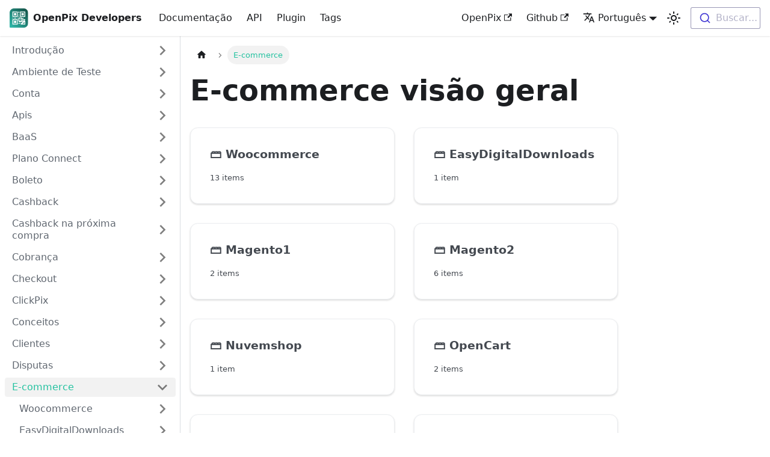

--- FILE ---
content_type: text/html; charset=utf-8
request_url: https://developers.openpix.com.br/docs/category/e-commerce
body_size: 5513
content:
<!doctype html>
<html lang="pt-BR" dir="ltr" class="docs-wrapper plugin-docs plugin-id-default docs-version-current docs-doc-page" data-has-hydrated="false">
<head>
<meta charset="UTF-8">
<meta name="generator" content="Docusaurus v3.7.0">
<title data-rh="true">E-commerce visão geral | OpenPix Developers</title><meta data-rh="true" name="viewport" content="width=device-width,initial-scale=1"><meta data-rh="true" name="twitter:card" content="summary_large_image"><meta data-rh="true" property="og:url" content="https://developers.openpix.com.br/docs/category/e-commerce"><meta data-rh="true" property="og:locale" content="pt_BR"><meta data-rh="true" property="og:locale:alternate" content="en"><meta data-rh="true" name="docusaurus_locale" content="pt-BR"><meta data-rh="true" name="docsearch:language" content="pt-BR"><meta data-rh="true" name="docusaurus_version" content="current"><meta data-rh="true" name="docusaurus_tag" content="docs-default-current"><meta data-rh="true" name="docsearch:version" content="current"><meta data-rh="true" name="docsearch:docusaurus_tag" content="docs-default-current"><meta data-rh="true" property="og:title" content="E-commerce visão geral | OpenPix Developers"><link data-rh="true" rel="icon" href="/img/icons/OpenPixIcon.svg"><link data-rh="true" rel="canonical" href="https://developers.openpix.com.br/docs/category/e-commerce"><link data-rh="true" rel="alternate" href="https://developers.openpix.com.br/docs/category/e-commerce" hreflang="pt-BR"><link data-rh="true" rel="alternate" href="https://developers.openpix.com.br/en/docs/category/e-commerce" hreflang="en"><link data-rh="true" rel="alternate" href="https://developers.openpix.com.br/docs/category/e-commerce" hreflang="x-default"><link rel="preconnect" href="https://www.google-analytics.com">
<link rel="preconnect" href="https://www.googletagmanager.com">
<script async src="https://www.googletagmanager.com/gtag/js?id=G-DFFLN19210"></script>
<script>function gtag(){dataLayer.push(arguments)}window.dataLayer=window.dataLayer||[],gtag("js",new Date),gtag("config","G-DFFLN19210",{anonymize_ip:!0})</script>










<link rel="preconnect" href="https://www.clarity.ms">
<script>!function(t,e,n,c,a,i,r){t[n]=t[n]||function(){(t[n].q=t[n].q||[]).push(arguments)},(i=e.createElement(c)).async=1,i.src="https://www.clarity.ms/tag/j6ihzvjzvu",(r=e.getElementsByTagName(c)[0]).parentNode.insertBefore(i,r)}(window,document,"clarity","script")</script><link rel="stylesheet" href="/assets/css/styles.76fd93a9.css">
<script src="/assets/js/runtime~main.d7152da5.js" defer="defer"></script>
<script src="/assets/js/main.2d15ce27.js" defer="defer"></script>
</head>
<body class="navigation-with-keyboard" data-theme="light">
<script>!function(){function t(t){document.documentElement.setAttribute("data-theme",t)}var e=function(){try{return new URLSearchParams(window.location.search).get("docusaurus-theme")}catch(t){}}()||function(){try{return window.localStorage.getItem("theme")}catch(t){}}();null!==e?t(e):window.matchMedia("(prefers-color-scheme: dark)").matches?t("dark"):window.matchMedia("(prefers-color-scheme: light)").matches?t("light"):t("dark")}(),function(){try{const c=new URLSearchParams(window.location.search).entries();for(var[t,e]of c)if(t.startsWith("docusaurus-data-")){var a=t.replace("docusaurus-data-","data-");document.documentElement.setAttribute(a,e)}}catch(t){}}()</script><div id="__docusaurus"><div role="region" aria-label="Pular para o conteúdo principal"><a class="skipToContent_ecf7" href="#__docusaurus_skipToContent_fallback">Pular para o conteúdo principal</a></div><nav aria-label="Main" class="navbar navbar--fixed-top"><div class="navbar__inner"><div class="navbar__items"><button aria-label="Toggle navigation bar" aria-expanded="false" class="navbar__toggle clean-btn" type="button"><svg width="30" height="30" viewBox="0 0 30 30" aria-hidden="true"><path stroke="currentColor" stroke-linecap="round" stroke-miterlimit="10" stroke-width="2" d="M4 7h22M4 15h22M4 23h22"></path></svg></button><a class="navbar__brand" href="/"><div class="navbar__logo"><img src="/img/icons/OpenPixIcon.svg" alt="OpenPix Developers" class="themedComponent_xNn4 themedComponent--light_rXE9"><img src="/img/icons/OpenPixIcon.svg" alt="OpenPix Developers" class="themedComponent_xNn4 themedComponent--dark_uuXz"></div><b class="navbar__title text--truncate">OpenPix Developers</b></a><a class="navbar__item navbar__link" href="/docs/intro/getting-started">Documentação</a><a class="navbar__item navbar__link" href="/api">API</a><a class="navbar__item navbar__link" href="/docs/plugin">Plugin</a><a class="navbar__item navbar__link" href="/docs/tags">Tags</a></div><div class="navbar__items navbar__items--right"><a href="https://openpix.com.br/" target="_blank" rel="noopener noreferrer" class="navbar__item navbar__link">OpenPix<svg width="13.5" height="13.5" aria-hidden="true" viewBox="0 0 24 24" class="iconExternalLink_iX0A"><path fill="currentColor" d="M21 13v10h-21v-19h12v2h-10v15h17v-8h2zm3-12h-10.988l4.035 4-6.977 7.07 2.828 2.828 6.977-7.07 4.125 4.172v-11z"></path></svg></a><a href="https://github.com/Open-Pix/developers" target="_blank" rel="noopener noreferrer" class="navbar__item navbar__link">Github<svg width="13.5" height="13.5" aria-hidden="true" viewBox="0 0 24 24" class="iconExternalLink_iX0A"><path fill="currentColor" d="M21 13v10h-21v-19h12v2h-10v15h17v-8h2zm3-12h-10.988l4.035 4-6.977 7.07 2.828 2.828 6.977-7.07 4.125 4.172v-11z"></path></svg></a><div class="navbar__item dropdown dropdown--hoverable dropdown--right"><a href="#" aria-haspopup="true" aria-expanded="false" role="button" class="navbar__link"><svg viewBox="0 0 24 24" width="20" height="20" aria-hidden="true" class="iconLanguage_FHfL"><path fill="currentColor" d="M12.87 15.07l-2.54-2.51.03-.03c1.74-1.94 2.98-4.17 3.71-6.53H17V4h-7V2H8v2H1v1.99h11.17C11.5 7.92 10.44 9.75 9 11.35 8.07 10.32 7.3 9.19 6.69 8h-2c.73 1.63 1.73 3.17 2.98 4.56l-5.09 5.02L4 19l5-5 3.11 3.11.76-2.04zM18.5 10h-2L12 22h2l1.12-3h4.75L21 22h2l-4.5-12zm-2.62 7l1.62-4.33L19.12 17h-3.24z"></path></svg>Português</a><ul class="dropdown__menu"><li><a href="/docs/category/e-commerce" target="_self" rel="noopener noreferrer" class="dropdown__link dropdown__link--active" lang="pt-BR">Português</a></li><li><a href="/en/docs/category/e-commerce" target="_self" rel="noopener noreferrer" class="dropdown__link" lang="en">English</a></li></ul></div><div class="toggle_TzsY colorModeToggle_z2a4"><button class="clean-btn toggleButton__mIM toggleButtonDisabled_ZZOL" type="button" disabled="" title="Switch between dark and light mode (currently dark mode)" aria-label="Switch between dark and light mode (currently dark mode)" aria-live="polite" aria-pressed="true"><svg viewBox="0 0 24 24" width="24" height="24" class="lightToggleIcon_ZqH9"><path fill="currentColor" d="M12,9c1.65,0,3,1.35,3,3s-1.35,3-3,3s-3-1.35-3-3S10.35,9,12,9 M12,7c-2.76,0-5,2.24-5,5s2.24,5,5,5s5-2.24,5-5 S14.76,7,12,7L12,7z M2,13l2,0c0.55,0,1-0.45,1-1s-0.45-1-1-1l-2,0c-0.55,0-1,0.45-1,1S1.45,13,2,13z M20,13l2,0c0.55,0,1-0.45,1-1 s-0.45-1-1-1l-2,0c-0.55,0-1,0.45-1,1S19.45,13,20,13z M11,2v2c0,0.55,0.45,1,1,1s1-0.45,1-1V2c0-0.55-0.45-1-1-1S11,1.45,11,2z M11,20v2c0,0.55,0.45,1,1,1s1-0.45,1-1v-2c0-0.55-0.45-1-1-1C11.45,19,11,19.45,11,20z M5.99,4.58c-0.39-0.39-1.03-0.39-1.41,0 c-0.39,0.39-0.39,1.03,0,1.41l1.06,1.06c0.39,0.39,1.03,0.39,1.41,0s0.39-1.03,0-1.41L5.99,4.58z M18.36,16.95 c-0.39-0.39-1.03-0.39-1.41,0c-0.39,0.39-0.39,1.03,0,1.41l1.06,1.06c0.39,0.39,1.03,0.39,1.41,0c0.39-0.39,0.39-1.03,0-1.41 L18.36,16.95z M19.42,5.99c0.39-0.39,0.39-1.03,0-1.41c-0.39-0.39-1.03-0.39-1.41,0l-1.06,1.06c-0.39,0.39-0.39,1.03,0,1.41 s1.03,0.39,1.41,0L19.42,5.99z M7.05,18.36c0.39-0.39,0.39-1.03,0-1.41c-0.39-0.39-1.03-0.39-1.41,0l-1.06,1.06 c-0.39,0.39-0.39,1.03,0,1.41s1.03,0.39,1.41,0L7.05,18.36z"></path></svg><svg viewBox="0 0 24 24" width="24" height="24" class="darkToggleIcon_e55E"><path fill="currentColor" d="M9.37,5.51C9.19,6.15,9.1,6.82,9.1,7.5c0,4.08,3.32,7.4,7.4,7.4c0.68,0,1.35-0.09,1.99-0.27C17.45,17.19,14.93,19,12,19 c-3.86,0-7-3.14-7-7C5,9.07,6.81,6.55,9.37,5.51z M12,3c-4.97,0-9,4.03-9,9s4.03,9,9,9s9-4.03,9-9c0-0.46-0.04-0.92-0.1-1.36 c-0.98,1.37-2.58,2.26-4.4,2.26c-2.98,0-5.4-2.42-5.4-5.4c0-1.81,0.89-3.42,2.26-4.4C12.92,3.04,12.46,3,12,3L12,3z"></path></svg></button></div><div class="navbarSearchContainer_uKr2"><div class="dsla-search-wrapper"><div class="dsla-search-field" data-tags="default,docs-default-current"></div></div></div></div></div><div role="presentation" class="navbar-sidebar__backdrop"></div></nav><div id="__docusaurus_skipToContent_fallback" class="main-wrapper mainWrapper_N345"><div class="docsWrapper_U_xF"><button aria-label="Volte para o topo" class="clean-btn theme-back-to-top-button backToTopButton_Dy0C" type="button"></button><div class="docRoot_qlNs"><aside class="theme-doc-sidebar-container docSidebarContainer_SeJY"><div class="sidebarViewport_MS2E"><div class="sidebar_tPZm"><nav aria-label="Docs sidebar" class="menu thin-scrollbar menu_Wy4Y"><ul class="theme-doc-sidebar-menu menu__list"><li class="theme-doc-sidebar-item-category theme-doc-sidebar-item-category-level-1 menu__list-item menu__list-item--collapsed red"><div class="menu__list-item-collapsible"><a class="menu__link menu__link--sublist" href="/docs/category/introdução">Introdução</a><button aria-label="Expandir a categoria lateral &#x27;Introdução&#x27;" aria-expanded="false" type="button" class="clean-btn menu__caret"></button></div></li><li class="theme-doc-sidebar-item-category theme-doc-sidebar-item-category-level-1 menu__list-item menu__list-item--collapsed red"><div class="menu__list-item-collapsible"><a class="menu__link menu__link--sublist" href="/docs/category/ambiente-de-teste">Ambiente de Teste</a><button aria-label="Expandir a categoria lateral &#x27;Ambiente de Teste&#x27;" aria-expanded="false" type="button" class="clean-btn menu__caret"></button></div></li><li class="theme-doc-sidebar-item-category theme-doc-sidebar-item-category-level-1 menu__list-item menu__list-item--collapsed red"><div class="menu__list-item-collapsible"><a class="menu__link menu__link--sublist" href="/docs/category/conta">Conta</a><button aria-label="Expandir a categoria lateral &#x27;Conta&#x27;" aria-expanded="false" type="button" class="clean-btn menu__caret"></button></div></li><li class="theme-doc-sidebar-item-category theme-doc-sidebar-item-category-level-1 menu__list-item menu__list-item--collapsed red"><div class="menu__list-item-collapsible"><a class="menu__link menu__link--sublist" href="/docs/category/apis">Apis</a><button aria-label="Expandir a categoria lateral &#x27;Apis&#x27;" aria-expanded="false" type="button" class="clean-btn menu__caret"></button></div></li><li class="theme-doc-sidebar-item-category theme-doc-sidebar-item-category-level-1 menu__list-item menu__list-item--collapsed red"><div class="menu__list-item-collapsible"><a class="menu__link menu__link--sublist" href="/docs/category/baas">BaaS</a><button aria-label="Expandir a categoria lateral &#x27;BaaS&#x27;" aria-expanded="false" type="button" class="clean-btn menu__caret"></button></div></li><li class="theme-doc-sidebar-item-category theme-doc-sidebar-item-category-level-1 menu__list-item menu__list-item--collapsed red"><div class="menu__list-item-collapsible"><a class="menu__link menu__link--sublist" href="/docs/category/plano-connect">Plano Connect</a><button aria-label="Expandir a categoria lateral &#x27;Plano Connect&#x27;" aria-expanded="false" type="button" class="clean-btn menu__caret"></button></div></li><li class="theme-doc-sidebar-item-category theme-doc-sidebar-item-category-level-1 menu__list-item menu__list-item--collapsed red"><div class="menu__list-item-collapsible"><a class="menu__link menu__link--sublist" href="/docs/category/boleto">Boleto</a><button aria-label="Expandir a categoria lateral &#x27;Boleto&#x27;" aria-expanded="false" type="button" class="clean-btn menu__caret"></button></div></li><li class="theme-doc-sidebar-item-category theme-doc-sidebar-item-category-level-1 menu__list-item menu__list-item--collapsed red"><div class="menu__list-item-collapsible"><a class="menu__link menu__link--sublist" href="/docs/category/cashback">Cashback</a><button aria-label="Expandir a categoria lateral &#x27;Cashback&#x27;" aria-expanded="false" type="button" class="clean-btn menu__caret"></button></div></li><li class="theme-doc-sidebar-item-category theme-doc-sidebar-item-category-level-1 menu__list-item menu__list-item--collapsed red"><div class="menu__list-item-collapsible"><a class="menu__link menu__link--sublist" href="/docs/category/cashback-na-próxima-compra">Cashback na próxima compra</a><button aria-label="Expandir a categoria lateral &#x27;Cashback na próxima compra&#x27;" aria-expanded="false" type="button" class="clean-btn menu__caret"></button></div></li><li class="theme-doc-sidebar-item-category theme-doc-sidebar-item-category-level-1 menu__list-item menu__list-item--collapsed red"><div class="menu__list-item-collapsible"><a class="menu__link menu__link--sublist" href="/docs/category/cobrança">Cobrança</a><button aria-label="Expandir a categoria lateral &#x27;Cobrança&#x27;" aria-expanded="false" type="button" class="clean-btn menu__caret"></button></div></li><li class="theme-doc-sidebar-item-category theme-doc-sidebar-item-category-level-1 menu__list-item menu__list-item--collapsed red"><div class="menu__list-item-collapsible"><a class="menu__link menu__link--sublist" href="/docs/category/checkout">Checkout</a><button aria-label="Expandir a categoria lateral &#x27;Checkout&#x27;" aria-expanded="false" type="button" class="clean-btn menu__caret"></button></div></li><li class="theme-doc-sidebar-item-category theme-doc-sidebar-item-category-level-1 menu__list-item menu__list-item--collapsed red"><div class="menu__list-item-collapsible"><a class="menu__link menu__link--sublist" href="/docs/category/clickpix">ClickPix</a><button aria-label="Expandir a categoria lateral &#x27;ClickPix&#x27;" aria-expanded="false" type="button" class="clean-btn menu__caret"></button></div></li><li class="theme-doc-sidebar-item-category theme-doc-sidebar-item-category-level-1 menu__list-item menu__list-item--collapsed red"><div class="menu__list-item-collapsible"><a class="menu__link menu__link--sublist" href="/docs/category/conceitos">Conceitos</a><button aria-label="Expandir a categoria lateral &#x27;Conceitos&#x27;" aria-expanded="false" type="button" class="clean-btn menu__caret"></button></div></li><li class="theme-doc-sidebar-item-category theme-doc-sidebar-item-category-level-1 menu__list-item menu__list-item--collapsed red"><div class="menu__list-item-collapsible"><a class="menu__link menu__link--sublist" href="/docs/category/clientes">Clientes</a><button aria-label="Expandir a categoria lateral &#x27;Clientes&#x27;" aria-expanded="false" type="button" class="clean-btn menu__caret"></button></div></li><li class="theme-doc-sidebar-item-category theme-doc-sidebar-item-category-level-1 menu__list-item menu__list-item--collapsed red"><div class="menu__list-item-collapsible"><a class="menu__link menu__link--sublist" href="/docs/category/disputas">Disputas</a><button aria-label="Expandir a categoria lateral &#x27;Disputas&#x27;" aria-expanded="false" type="button" class="clean-btn menu__caret"></button></div></li><li class="theme-doc-sidebar-item-category theme-doc-sidebar-item-category-level-1 menu__list-item red"><div class="menu__list-item-collapsible menu__list-item-collapsible--active"><a class="menu__link menu__link--sublist menu__link--active" aria-current="page" href="/docs/category/e-commerce">E-commerce</a><button aria-label="Fechar a categoria lateral &#x27;E-commerce&#x27;" aria-expanded="true" type="button" class="clean-btn menu__caret"></button></div><ul style="display:block;overflow:visible;height:auto" class="menu__list"><li class="theme-doc-sidebar-item-category theme-doc-sidebar-item-category-level-2 menu__list-item menu__list-item--collapsed red"><div class="menu__list-item-collapsible"><a class="menu__link menu__link--sublist" tabindex="0" href="/docs/category/woocommerce">Woocommerce</a><button aria-label="Expandir a categoria lateral &#x27;Woocommerce&#x27;" aria-expanded="false" type="button" class="clean-btn menu__caret"></button></div></li><li class="theme-doc-sidebar-item-category theme-doc-sidebar-item-category-level-2 menu__list-item menu__list-item--collapsed red"><div class="menu__list-item-collapsible"><a class="menu__link menu__link--sublist" tabindex="0" href="/docs/category/easydigitaldownloads">EasyDigitalDownloads</a><button aria-label="Expandir a categoria lateral &#x27;EasyDigitalDownloads&#x27;" aria-expanded="false" type="button" class="clean-btn menu__caret"></button></div></li><li class="theme-doc-sidebar-item-category theme-doc-sidebar-item-category-level-2 menu__list-item menu__list-item--collapsed red"><div class="menu__list-item-collapsible"><a class="menu__link menu__link--sublist" tabindex="0" href="/docs/category/magento1">Magento1</a><button aria-label="Expandir a categoria lateral &#x27;Magento1&#x27;" aria-expanded="false" type="button" class="clean-btn menu__caret"></button></div></li><li class="theme-doc-sidebar-item-category theme-doc-sidebar-item-category-level-2 menu__list-item menu__list-item--collapsed red"><div class="menu__list-item-collapsible"><a class="menu__link menu__link--sublist" tabindex="0" href="/docs/category/magento2">Magento2</a><button aria-label="Expandir a categoria lateral &#x27;Magento2&#x27;" aria-expanded="false" type="button" class="clean-btn menu__caret"></button></div></li><li class="theme-doc-sidebar-item-category theme-doc-sidebar-item-category-level-2 menu__list-item menu__list-item--collapsed red"><div class="menu__list-item-collapsible"><a class="menu__link menu__link--sublist" tabindex="0" href="/docs/category/nuvemshop">Nuvemshop</a><button aria-label="Expandir a categoria lateral &#x27;Nuvemshop&#x27;" aria-expanded="false" type="button" class="clean-btn menu__caret"></button></div></li><li class="theme-doc-sidebar-item-category theme-doc-sidebar-item-category-level-2 menu__list-item menu__list-item--collapsed red"><div class="menu__list-item-collapsible"><a class="menu__link menu__link--sublist" tabindex="0" href="/docs/category/opencart">OpenCart</a><button aria-label="Expandir a categoria lateral &#x27;OpenCart&#x27;" aria-expanded="false" type="button" class="clean-btn menu__caret"></button></div></li><li class="theme-doc-sidebar-item-category theme-doc-sidebar-item-category-level-2 menu__list-item menu__list-item--collapsed red"><div class="menu__list-item-collapsible"><a class="menu__link menu__link--sublist" tabindex="0" href="/docs/category/oracle-commerce-cloud">Oracle Commerce Cloud</a><button aria-label="Expandir a categoria lateral &#x27;Oracle Commerce Cloud&#x27;" aria-expanded="false" type="button" class="clean-btn menu__caret"></button></div></li><li class="theme-doc-sidebar-item-category theme-doc-sidebar-item-category-level-2 menu__list-item menu__list-item--collapsed"><div class="menu__list-item-collapsible"><a class="menu__link menu__link--sublist menu__link--sublist-caret" role="button" aria-expanded="false" tabindex="0" href="/docs/ecommerce/prestashop/getting-the-plugin">prestashop</a></div></li><li class="theme-doc-sidebar-item-category theme-doc-sidebar-item-category-level-2 menu__list-item menu__list-item--collapsed red"><div class="menu__list-item-collapsible"><a class="menu__link menu__link--sublist" tabindex="0" href="/docs/category/vtex">VTEX</a><button aria-label="Expandir a categoria lateral &#x27;VTEX&#x27;" aria-expanded="false" type="button" class="clean-btn menu__caret"></button></div></li><li class="theme-doc-sidebar-item-category theme-doc-sidebar-item-category-level-2 menu__list-item menu__list-item--collapsed red"><div class="menu__list-item-collapsible"><a class="menu__link menu__link--sublist" tabindex="0" href="/docs/category/wake">Wake</a><button aria-label="Expandir a categoria lateral &#x27;Wake&#x27;" aria-expanded="false" type="button" class="clean-btn menu__caret"></button></div></li></ul></li><li class="theme-doc-sidebar-item-category theme-doc-sidebar-item-category-level-1 menu__list-item menu__list-item--collapsed red"><div class="menu__list-item-collapsible"><a class="menu__link menu__link--sublist" href="/docs/category/exportaçõesrelatórios">Exportações/Relatórios</a><button aria-label="Expandir a categoria lateral &#x27;Exportações/Relatórios&#x27;" aria-expanded="false" type="button" class="clean-btn menu__caret"></button></div></li><li class="theme-doc-sidebar-item-category theme-doc-sidebar-item-category-level-1 menu__list-item menu__list-item--collapsed red"><div class="menu__list-item-collapsible"><a class="menu__link menu__link--sublist" href="/docs/category/faq">FAQ</a><button aria-label="Expandir a categoria lateral &#x27;FAQ&#x27;" aria-expanded="false" type="button" class="clean-btn menu__caret"></button></div></li><li class="theme-doc-sidebar-item-category theme-doc-sidebar-item-category-level-1 menu__list-item menu__list-item--collapsed red"><div class="menu__list-item-collapsible"><a class="menu__link menu__link--sublist" href="/docs/category/fluxos">Fluxos</a><button aria-label="Expandir a categoria lateral &#x27;Fluxos&#x27;" aria-expanded="false" type="button" class="clean-btn menu__caret"></button></div></li><li class="theme-doc-sidebar-item-category theme-doc-sidebar-item-category-level-1 menu__list-item menu__list-item--collapsed red"><div class="menu__list-item-collapsible"><a class="menu__link menu__link--sublist" href="/docs/category/integrações">Integrações</a><button aria-label="Expandir a categoria lateral &#x27;Integrações&#x27;" aria-expanded="false" type="button" class="clean-btn menu__caret"></button></div></li><li class="theme-doc-sidebar-item-category theme-doc-sidebar-item-category-level-1 menu__list-item menu__list-item--collapsed red"><div class="menu__list-item-collapsible"><a class="menu__link menu__link--sublist" href="/docs/category/login">Login</a><button aria-label="Expandir a categoria lateral &#x27;Login&#x27;" aria-expanded="false" type="button" class="clean-btn menu__caret"></button></div></li><li class="theme-doc-sidebar-item-category theme-doc-sidebar-item-category-level-1 menu__list-item menu__list-item--collapsed red"><div class="menu__list-item-collapsible"><a class="menu__link menu__link--sublist" href="/docs/category/meta-pixel">Meta Pixel</a><button aria-label="Expandir a categoria lateral &#x27;Meta Pixel&#x27;" aria-expanded="false" type="button" class="clean-btn menu__caret"></button></div></li><li class="theme-doc-sidebar-item-category theme-doc-sidebar-item-category-level-1 menu__list-item menu__list-item--collapsed red"><div class="menu__list-item-collapsible"><a class="menu__link menu__link--sublist" href="/docs/category/parcerias">Parcerias</a><button aria-label="Expandir a categoria lateral &#x27;Parcerias&#x27;" aria-expanded="false" type="button" class="clean-btn menu__caret"></button></div></li><li class="theme-doc-sidebar-item-category theme-doc-sidebar-item-category-level-1 menu__list-item menu__list-item--collapsed red"><div class="menu__list-item-collapsible"><a class="menu__link menu__link--sublist" href="/docs/category/pagamento">Pagamento</a><button aria-label="Expandir a categoria lateral &#x27;Pagamento&#x27;" aria-expanded="false" type="button" class="clean-btn menu__caret"></button></div></li><li class="theme-doc-sidebar-item-category theme-doc-sidebar-item-category-level-1 menu__list-item menu__list-item--collapsed red"><div class="menu__list-item-collapsible"><a class="menu__link menu__link--sublist" href="/docs/category/pix-crediário">Pix Crediário</a><button aria-label="Expandir a categoria lateral &#x27;Pix Crediário&#x27;" aria-expanded="false" type="button" class="clean-btn menu__caret"></button></div></li><li class="theme-doc-sidebar-item-category theme-doc-sidebar-item-category-level-1 menu__list-item menu__list-item--collapsed red"><div class="menu__list-item-collapsible"><a class="menu__link menu__link--sublist" href="/docs/category/chave-pix">Chave Pix</a><button aria-label="Expandir a categoria lateral &#x27;Chave Pix&#x27;" aria-expanded="false" type="button" class="clean-btn menu__caret"></button></div></li><li class="theme-doc-sidebar-item-category theme-doc-sidebar-item-category-level-1 menu__list-item menu__list-item--collapsed red"><div class="menu__list-item-collapsible"><a class="menu__link menu__link--sublist" href="/docs/category/maquininha-pix">Maquininha Pix</a><button aria-label="Expandir a categoria lateral &#x27;Maquininha Pix&#x27;" aria-expanded="false" type="button" class="clean-btn menu__caret"></button></div></li><li class="theme-doc-sidebar-item-category theme-doc-sidebar-item-category-level-1 menu__list-item menu__list-item--collapsed red"><div class="menu__list-item-collapsible"><a class="menu__link menu__link--sublist" href="/docs/category/plugin">Plugin</a><button aria-label="Expandir a categoria lateral &#x27;Plugin&#x27;" aria-expanded="false" type="button" class="clean-btn menu__caret"></button></div></li><li class="theme-doc-sidebar-item-category theme-doc-sidebar-item-category-level-1 menu__list-item menu__list-item--collapsed red"><div class="menu__list-item-collapsible"><a class="menu__link menu__link--sublist" href="/docs/category/qrcode-estático">QRCode Estático</a><button aria-label="Expandir a categoria lateral &#x27;QRCode Estático&#x27;" aria-expanded="false" type="button" class="clean-btn menu__caret"></button></div></li><li class="theme-doc-sidebar-item-category theme-doc-sidebar-item-category-level-1 menu__list-item menu__list-item--collapsed red"><div class="menu__list-item-collapsible"><a class="menu__link menu__link--sublist" href="/docs/category/recibos">Recibos</a><button aria-label="Expandir a categoria lateral &#x27;Recibos&#x27;" aria-expanded="false" type="button" class="clean-btn menu__caret"></button></div></li><li class="theme-doc-sidebar-item-category theme-doc-sidebar-item-category-level-1 menu__list-item menu__list-item--collapsed red"><div class="menu__list-item-collapsible"><a class="menu__link menu__link--sublist" href="/docs/category/reembolso-de-cobrança-1">Reembolso de cobrança</a><button aria-label="Expandir a categoria lateral &#x27;Reembolso de cobrança&#x27;" aria-expanded="false" type="button" class="clean-btn menu__caret"></button></div></li><li class="theme-doc-sidebar-item-category theme-doc-sidebar-item-category-level-1 menu__list-item menu__list-item--collapsed"><div class="menu__list-item-collapsible"><a class="menu__link menu__link--sublist" href="/docs/category/sdks">SDKs</a><button aria-label="Expandir a categoria lateral &#x27;SDKs&#x27;" aria-expanded="false" type="button" class="clean-btn menu__caret"></button></div></li><li class="theme-doc-sidebar-item-category theme-doc-sidebar-item-category-level-1 menu__list-item menu__list-item--collapsed red"><div class="menu__list-item-collapsible"><a class="menu__link menu__link--sublist" href="/docs/category/segurança">Segurança</a><button aria-label="Expandir a categoria lateral &#x27;Segurança&#x27;" aria-expanded="false" type="button" class="clean-btn menu__caret"></button></div></li><li class="theme-doc-sidebar-item-category theme-doc-sidebar-item-category-level-1 menu__list-item menu__list-item--collapsed red"><div class="menu__list-item-collapsible"><a class="menu__link menu__link--sublist" href="/docs/category/split">Split</a><button aria-label="Expandir a categoria lateral &#x27;Split&#x27;" aria-expanded="false" type="button" class="clean-btn menu__caret"></button></div></li><li class="theme-doc-sidebar-item-category theme-doc-sidebar-item-category-level-1 menu__list-item menu__list-item--collapsed red"><div class="menu__list-item-collapsible"><a class="menu__link menu__link--sublist" href="/docs/category/split-de-cobranças">Split de cobranças</a><button aria-label="Expandir a categoria lateral &#x27;Split de cobranças&#x27;" aria-expanded="false" type="button" class="clean-btn menu__caret"></button></div></li><li class="theme-doc-sidebar-item-category theme-doc-sidebar-item-category-level-1 menu__list-item menu__list-item--collapsed red"><div class="menu__list-item-collapsible"><a class="menu__link menu__link--sublist" href="/docs/category/subconta">Subconta</a><button aria-label="Expandir a categoria lateral &#x27;Subconta&#x27;" aria-expanded="false" type="button" class="clean-btn menu__caret"></button></div></li><li class="theme-doc-sidebar-item-category theme-doc-sidebar-item-category-level-1 menu__list-item menu__list-item--collapsed red"><div class="menu__list-item-collapsible"><a class="menu__link menu__link--sublist" href="/docs/category/assinaturasrecorrência">Assinaturas/Recorrência</a><button aria-label="Expandir a categoria lateral &#x27;Assinaturas/Recorrência&#x27;" aria-expanded="false" type="button" class="clean-btn menu__caret"></button></div></li><li class="theme-doc-sidebar-item-category theme-doc-sidebar-item-category-level-1 menu__list-item menu__list-item--collapsed red"><div class="menu__list-item-collapsible"><a class="menu__link menu__link--sublist" href="/docs/category/bancos-suportados">Bancos Suportados</a><button aria-label="Expandir a categoria lateral &#x27;Bancos Suportados&#x27;" aria-expanded="false" type="button" class="clean-btn menu__caret"></button></div></li><li class="theme-doc-sidebar-item-category theme-doc-sidebar-item-category-level-1 menu__list-item menu__list-item--collapsed red"><div class="menu__list-item-collapsible"><a class="menu__link menu__link--sublist" href="/docs/category/teste">Teste</a><button aria-label="Expandir a categoria lateral &#x27;Teste&#x27;" aria-expanded="false" type="button" class="clean-btn menu__caret"></button></div></li><li class="theme-doc-sidebar-item-category theme-doc-sidebar-item-category-level-1 menu__list-item menu__list-item--collapsed red"><div class="menu__list-item-collapsible"><a class="menu__link menu__link--sublist" href="/docs/category/transação">Transação</a><button aria-label="Expandir a categoria lateral &#x27;Transação&#x27;" aria-expanded="false" type="button" class="clean-btn menu__caret"></button></div></li><li class="theme-doc-sidebar-item-category theme-doc-sidebar-item-category-level-1 menu__list-item menu__list-item--collapsed red"><div class="menu__list-item-collapsible"><a class="menu__link menu__link--sublist" href="/docs/category/transferência">Transferência</a><button aria-label="Expandir a categoria lateral &#x27;Transferência&#x27;" aria-expanded="false" type="button" class="clean-btn menu__caret"></button></div></li><li class="theme-doc-sidebar-item-category theme-doc-sidebar-item-category-level-1 menu__list-item menu__list-item--collapsed red"><div class="menu__list-item-collapsible"><a class="menu__link menu__link--sublist" href="/docs/category/wallet">Wallet</a><button aria-label="Expandir a categoria lateral &#x27;Wallet&#x27;" aria-expanded="false" type="button" class="clean-btn menu__caret"></button></div></li><li class="theme-doc-sidebar-item-category theme-doc-sidebar-item-category-level-1 menu__list-item menu__list-item--collapsed red"><div class="menu__list-item-collapsible"><a class="menu__link menu__link--sublist" href="/docs/category/webhook-1">Webhook</a><button aria-label="Expandir a categoria lateral &#x27;Webhook&#x27;" aria-expanded="false" type="button" class="clean-btn menu__caret"></button></div></li><li class="theme-doc-sidebar-item-category theme-doc-sidebar-item-category-level-1 menu__list-item menu__list-item--collapsed red"><div class="menu__list-item-collapsible"><a class="menu__link menu__link--sublist" href="/docs/category/whatsapp">WhatsApp</a><button aria-label="Expandir a categoria lateral &#x27;WhatsApp&#x27;" aria-expanded="false" type="button" class="clean-btn menu__caret"></button></div></li></ul></nav></div></div></aside><main class="docMainContainer_bDxA"><div class="container padding-top--md padding-bottom--lg"><div class="generatedIndexPage_GZ1m"><nav class="theme-doc-breadcrumbs breadcrumbsContainer_GacZ" aria-label="Breadcrumbs"><ul class="breadcrumbs" itemscope="" itemtype="https://schema.org/BreadcrumbList"><li class="breadcrumbs__item"><a aria-label="Home page" class="breadcrumbs__link" href="/"><svg viewBox="0 0 24 24" class="breadcrumbHomeIcon_hYUD"><path d="M10 19v-5h4v5c0 .55.45 1 1 1h3c.55 0 1-.45 1-1v-7h1.7c.46 0 .68-.57.33-.87L12.67 3.6c-.38-.34-.96-.34-1.34 0l-8.36 7.53c-.34.3-.13.87.33.87H5v7c0 .55.45 1 1 1h3c.55 0 1-.45 1-1z" fill="currentColor"></path></svg></a></li><li itemscope="" itemprop="itemListElement" itemtype="https://schema.org/ListItem" class="breadcrumbs__item breadcrumbs__item--active"><span class="breadcrumbs__link" itemprop="name">E-commerce</span><meta itemprop="position" content="1"></li></ul></nav><header><h1 class="title_Z82F">E-commerce visão geral</h1></header><article class="margin-top--lg"><section class="row list_MHrz"><article class="col col--6 margin-bottom--lg"><a class="card padding--lg cardContainer_G4bi" href="/docs/category/woocommerce"><h2 class="text--truncate cardTitle_wSXI" title="Woocommerce">🗃️<!-- --> <!-- -->Woocommerce</h2><p class="text--truncate cardDescription_JTMU" title="13 items">13 items</p></a></article><article class="col col--6 margin-bottom--lg"><a class="card padding--lg cardContainer_G4bi" href="/docs/category/easydigitaldownloads"><h2 class="text--truncate cardTitle_wSXI" title="EasyDigitalDownloads">🗃️<!-- --> <!-- -->EasyDigitalDownloads</h2><p class="text--truncate cardDescription_JTMU" title="1 item">1 item</p></a></article><article class="col col--6 margin-bottom--lg"><a class="card padding--lg cardContainer_G4bi" href="/docs/category/magento1"><h2 class="text--truncate cardTitle_wSXI" title="Magento1">🗃️<!-- --> <!-- -->Magento1</h2><p class="text--truncate cardDescription_JTMU" title="2 items">2 items</p></a></article><article class="col col--6 margin-bottom--lg"><a class="card padding--lg cardContainer_G4bi" href="/docs/category/magento2"><h2 class="text--truncate cardTitle_wSXI" title="Magento2">🗃️<!-- --> <!-- -->Magento2</h2><p class="text--truncate cardDescription_JTMU" title="6 items">6 items</p></a></article><article class="col col--6 margin-bottom--lg"><a class="card padding--lg cardContainer_G4bi" href="/docs/category/nuvemshop"><h2 class="text--truncate cardTitle_wSXI" title="Nuvemshop">🗃️<!-- --> <!-- -->Nuvemshop</h2><p class="text--truncate cardDescription_JTMU" title="1 item">1 item</p></a></article><article class="col col--6 margin-bottom--lg"><a class="card padding--lg cardContainer_G4bi" href="/docs/category/opencart"><h2 class="text--truncate cardTitle_wSXI" title="OpenCart">🗃️<!-- --> <!-- -->OpenCart</h2><p class="text--truncate cardDescription_JTMU" title="2 items">2 items</p></a></article><article class="col col--6 margin-bottom--lg"><a class="card padding--lg cardContainer_G4bi" href="/docs/category/oracle-commerce-cloud"><h2 class="text--truncate cardTitle_wSXI" title="Oracle Commerce Cloud">🗃️<!-- --> <!-- -->Oracle Commerce Cloud</h2><p class="text--truncate cardDescription_JTMU" title="2 items">2 items</p></a></article><article class="col col--6 margin-bottom--lg"><a class="card padding--lg cardContainer_G4bi" href="/docs/ecommerce/prestashop/getting-the-plugin"><h2 class="text--truncate cardTitle_wSXI" title="prestashop">🗃️<!-- --> <!-- -->prestashop</h2><p class="text--truncate cardDescription_JTMU" title="3 items">3 items</p></a></article><article class="col col--6 margin-bottom--lg"><a class="card padding--lg cardContainer_G4bi" href="/docs/category/vtex"><h2 class="text--truncate cardTitle_wSXI" title="VTEX">🗃️<!-- --> <!-- -->VTEX</h2><p class="text--truncate cardDescription_JTMU" title="1 item">1 item</p></a></article><article class="col col--6 margin-bottom--lg"><a class="card padding--lg cardContainer_G4bi" href="/docs/category/wake"><h2 class="text--truncate cardTitle_wSXI" title="Wake">🗃️<!-- --> <!-- -->Wake</h2><p class="text--truncate cardDescription_JTMU" title="1 item">1 item</p></a></article></section></article><footer class="margin-top--lg"><nav class="pagination-nav docusaurus-mt-lg" aria-label="Navigação das páginas de documentação"><a class="pagination-nav__link pagination-nav__link--prev" href="/docs/disputa/webhook-dispute"><div class="pagination-nav__sublabel">Anterior</div><div class="pagination-nav__label">Webhooks da disputa</div></a><a class="pagination-nav__link pagination-nav__link--next" href="/docs/category/woocommerce"><div class="pagination-nav__sublabel">Próxima</div><div class="pagination-nav__label">Woocommerce</div></a></nav></footer></div></div></main></div></div></div><footer class="footer"><div class="container container-fluid"><div class="footer__links text--center"><div class="footer__links"><a href="https://woovi.com" target="_blank" rel="noopener noreferrer" class="footer__link-item">Woovi<svg width="13.5" height="13.5" aria-hidden="true" viewBox="0 0 24 24" class="iconExternalLink_iX0A"><path fill="currentColor" d="M21 13v10h-21v-19h12v2h-10v15h17v-8h2zm3-12h-10.988l4.035 4-6.977 7.07 2.828 2.828 6.977-7.07 4.125 4.172v-11z"></path></svg></a><span class="footer__link-separator">·</span><a href="https://openpix.com.br" target="_blank" rel="noopener noreferrer" class="footer__link-item">OpenPix<svg width="13.5" height="13.5" aria-hidden="true" viewBox="0 0 24 24" class="iconExternalLink_iX0A"><path fill="currentColor" d="M21 13v10h-21v-19h12v2h-10v15h17v-8h2zm3-12h-10.988l4.035 4-6.977 7.07 2.828 2.828 6.977-7.07 4.125 4.172v-11z"></path></svg></a></div></div><div class="footer__bottom text--center"><div class="footer__copyright">Copyright © Woovi / OpenPix</div></div></div></footer></div>
<!-- Cloudflare Pages Analytics --><script defer src='https://static.cloudflareinsights.com/beacon.min.js' data-cf-beacon='{"token": "79b006641b004cffb561677f2c0bce28"}'></script><!-- Cloudflare Pages Analytics --><script defer src="https://static.cloudflareinsights.com/beacon.min.js/vcd15cbe7772f49c399c6a5babf22c1241717689176015" integrity="sha512-ZpsOmlRQV6y907TI0dKBHq9Md29nnaEIPlkf84rnaERnq6zvWvPUqr2ft8M1aS28oN72PdrCzSjY4U6VaAw1EQ==" data-cf-beacon='{"version":"2024.11.0","token":"383c9ca77f784af588db2b3abd274d67","server_timing":{"name":{"cfCacheStatus":true,"cfEdge":true,"cfExtPri":true,"cfL4":true,"cfOrigin":true,"cfSpeedBrain":true},"location_startswith":null}}' crossorigin="anonymous"></script>
</body>
</html>

--- FILE ---
content_type: application/javascript
request_url: https://developers.openpix.com.br/assets/js/a7bd4aaa.477a7383.js
body_size: -176
content:
"use strict";(self.webpackChunkopenpix_developers=self.webpackChunkopenpix_developers||[]).push([[67098],{14288:(e,n,s)=>{s.r(n),s.d(n,{default:()=>x});s(30758);var r=s(80481),o=s(3730),i=s(3780),t=s(70389),a=s(22859),c=s(86070);function l(e){var n=e.version;return(0,c.jsxs)(c.Fragment,{children:[(0,c.jsx)(a.A,{version:n.version,tag:(0,o.k)(n.pluginId,n.version)}),(0,c.jsx)(r.be,{children:n.noIndex&&(0,c.jsx)("meta",{name:"robots",content:"noindex, nofollow"})})]})}function u(e){var n=e.version,s=e.route;return(0,c.jsx)(r.e3,{className:n.className,children:(0,c.jsx)(i.n,{version:n,children:(0,t.v)(s.routes)})})}function x(e){return(0,c.jsxs)(c.Fragment,{children:[(0,c.jsx)(l,Object.assign({},e)),(0,c.jsx)(u,Object.assign({},e))]})}}}]);

--- FILE ---
content_type: application/javascript
request_url: https://developers.openpix.com.br/assets/js/aba21aa0.db2ba40f.js
body_size: -193
content:
"use strict";(self.webpackChunkopenpix_developers=self.webpackChunkopenpix_developers||[]).push([[35742],{27093:e=>{e.exports=JSON.parse('{"name":"docusaurus-plugin-content-docs","id":"default"}')}}]);

--- FILE ---
content_type: application/javascript
request_url: https://developers.openpix.com.br/assets/js/0058b4c6.3bda4b95.js
body_size: 32548
content:
"use strict";(self.webpackChunkopenpix_developers=self.webpackChunkopenpix_developers||[]).push([[90849],{86164:e=>{e.exports=JSON.parse('{"version":{"pluginId":"default","version":"current","label":"Next","banner":null,"badge":false,"noIndex":false,"className":"docs-version-current","isLast":true,"docsSidebars":{"docs":[{"type":"category","label":"Introdu\xe7\xe3o","collapsible":true,"collapsed":true,"customProps":{"description":"Introdu\xe7\xe3o documenta\xe7\xe3o"},"className":"red","items":[{"type":"link","label":"Come\xe7ando","href":"/docs/intro/getting-started","docId":"intro/getting-started","unlisted":false},{"type":"link","label":"Precisa de ajuda?","href":"/docs/intro/help","docId":"intro/help","unlisted":false},{"type":"link","label":"Ambiente de teste","href":"/docs/intro/test-environment","docId":"intro/test-environment","unlisted":false}],"href":"/docs/category/introdu\xe7\xe3o"},{"type":"category","label":"Ambiente de Teste","collapsible":true,"collapsed":true,"customProps":{"description":"Ambiente de Teste documenta\xe7\xe3o"},"className":"red","items":[{"type":"category","label":"Conta de Teste","collapsible":true,"collapsed":true,"customProps":{"description":"Conta de Teste documenta\xe7\xe3o"},"className":"red","items":[{"type":"link","label":"Introdu\xe7\xe3o a conta de teste","href":"/docs/test-environment/test-account/introduction-to-test-account","docId":"test-environment/test-account/introduction-to-test-account","unlisted":false},{"type":"link","label":"Adicionando saldo na conta de teste","href":"/docs/test-environment/test-account/adding-funds-in-test-account","docId":"test-environment/test-account/adding-funds-in-test-account","unlisted":false},{"type":"link","label":"Testando Pix sem dinheiro real","href":"/docs/test-environment/test-account/flow-company-bank-test","docId":"test-environment/test-account/flow-company-bank-test","unlisted":false},{"type":"link","label":"Pagando um Pix QRCode de teste","href":"/docs/test-environment/test-account/test-pay-pix-qrcode","docId":"test-environment/test-account/test-pay-pix-qrcode","unlisted":false},{"type":"link","label":"Pagando uma Cobran\xe7a Pix de Teste","href":"/docs/test-environment/test-account/test-pay-pix","docId":"test-environment/test-account/test-pay-pix","unlisted":false},{"type":"link","label":"Pagando uma chave pix com a conta de teste","href":"/docs/test-environment/test-account/paying-a-pix-key-with-test-account","docId":"test-environment/test-account/paying-a-pix-key-with-test-account","unlisted":false}],"href":"/docs/category/conta-de-teste"},{"type":"link","label":"Ambiente de teste","href":"/docs/test-environment/","docId":"test-environment/test-environment","unlisted":false}],"href":"/docs/category/ambiente-de-teste"},{"type":"category","label":"Conta","collapsible":true,"collapsed":true,"customProps":{"description":"Contas documenta\xe7\xe3o"},"className":"red","items":[{"type":"link","label":"Como duplicar uma Conta via api","href":"/docs/account/account-duplicates","docId":"account/account-duplicates","unlisted":false}],"href":"/docs/category/conta"},{"type":"category","label":"Apis","collapsible":true,"collapsed":true,"customProps":{"description":"Apis documenta\xe7\xe3o"},"className":"red","items":[{"type":"link","label":"Come\xe7ando a Integra\xe7\xe3o","href":"/docs/apis/getting-started-api","docId":"apis/getting-started-api","unlisted":false},{"type":"link","label":"Campos Comum","href":"/docs/apis/api-common-fields","docId":"apis/api-common-fields","unlisted":false},{"type":"link","label":"Come\xe7ando","href":"/docs/apis/api-getting-started","className":"hidden","docId":"apis/api-getting-started","unlisted":false},{"type":"link","label":"Criando um API MASTER","href":"/docs/apis/api-master","docId":"apis/api-master","unlisted":false},{"type":"link","label":"Come\xe7ando Campanha Usando Chave Pix","href":"/docs/apis/api-pix-key-campaign","docId":"apis/api-pix-key-campaign","unlisted":false},{"type":"link","label":"Postman","href":"/docs/apis/api-postman","docId":"apis/api-postman","unlisted":false},{"type":"link","label":"Exemplos","href":"/docs/apis/api-samples","docId":"apis/api-samples","unlisted":false},{"type":"link","label":"Adicionando filtro de IP \xe0 sua API","href":"/docs/apis/api-security-ip-whitelist","docId":"apis/api-security-ip-whitelist","unlisted":false},{"type":"link","label":"Retorno de Data e hora na API","href":"/docs/apis/api-time","docId":"apis/api-time","unlisted":false}],"href":"/docs/category/apis"},{"type":"category","label":"BaaS","collapsible":true,"collapsed":true,"customProps":{"description":"Apis documenta\xe7\xe3o"},"className":"red","items":[{"type":"link","label":"Controlando as contas no modo BAAS","href":"/docs/baas/baas-api-master","docId":"baas/baas-api-master","unlisted":false},{"type":"link","label":"Como funciona o compliance para BAAS?","href":"/docs/baas/baas-compliance","docId":"baas/baas-compliance","unlisted":false},{"type":"link","label":"Split para a Conta Principal no modo BaaS","href":"/docs/baas/baas-split","docId":"baas/baas-split","unlisted":false},{"type":"link","label":"Fluxo b\xe1sico de Baas","href":"/docs/baas/basic-flux-baas","docId":"baas/basic-flux-baas","unlisted":false},{"type":"link","label":"Conceitos B\xe1sicos de Baas","href":"/docs/baas/conceitos-baas","docId":"baas/conceitos-baas","unlisted":false},{"type":"link","label":"Documentos Nescess\xe1rios para conta BAAS","href":"/docs/baas/documents-nescessary","docId":"baas/documents-nescessary","unlisted":false},{"type":"link","label":"Baas e Med","href":"/docs/baas/med-baas","docId":"baas/med-baas","unlisted":false},{"type":"link","label":"Suporte Baas","href":"/docs/baas/suporte-baas","docId":"baas/suporte-baas","unlisted":false}],"href":"/docs/category/baas"},{"type":"category","label":"Plano Connect","collapsible":true,"collapsed":true,"customProps":{"description":"Plano Connect documenta\xe7\xe3o"},"className":"red","items":[{"type":"link","label":"Banco do Brasil","href":"/docs/bank-integrations/integration-banco-do-brasil-bank","docId":"bank-integrations/integration-banco-do-brasil-bank","unlisted":false},{"type":"link","label":"Banco Original","href":"/docs/bank-integrations/integration-original-bank","docId":"bank-integrations/integration-original-bank","unlisted":false},{"type":"link","label":"OpenPix suporta quais bancos?","href":"/docs/bank-integrations/integration-supported-banks","docId":"bank-integrations/integration-supported-banks","unlisted":false},{"type":"link","label":"Bradesco","href":"/docs/bank-integrations/integration-bradesco-bank","docId":"bank-integrations/integration-bradesco-bank","unlisted":false},{"type":"link","label":"BS2","href":"/docs/bank-integrations/integration-bs2","docId":"bank-integrations/integration-bs2","unlisted":false},{"type":"link","label":"Flagship","href":"/docs/bank-integrations/integration-flagship","docId":"bank-integrations/integration-flagship","unlisted":false},{"type":"link","label":"Gerencia Net","href":"/docs/bank-integrations/integration-gerencianet-bank","docId":"bank-integrations/integration-gerencianet-bank","unlisted":false},{"type":"link","label":"Ita\xfa","href":"/docs/bank-integrations/integration-itau-bank","docId":"bank-integrations/integration-itau-bank","unlisted":false},{"type":"link","label":"Vis\xe3o Geral","href":"/docs/bank-integrations/integration-overview","docId":"bank-integrations/integration-overview","unlisted":false},{"type":"link","label":"Santander","href":"/docs/bank-integrations/integration-santander","docId":"bank-integrations/integration-santander","unlisted":false},{"type":"link","label":"Sicoob","href":"/docs/bank-integrations/integration-sicoob","docId":"bank-integrations/integration-sicoob","unlisted":false}],"href":"/docs/category/plano-connect"},{"type":"category","label":"Boleto","collapsible":true,"collapsed":true,"customProps":{"description":"Boleto documenta\xe7\xe3o"},"className":"red","items":[{"type":"link","label":"Boleto","href":"/docs/boleto/boleto","docId":"boleto/boleto","unlisted":false}],"href":"/docs/category/boleto"},{"type":"category","label":"Cashback","collapsible":true,"collapsed":true,"customProps":{"description":"Cashback documenta\xe7\xe3o"},"className":"red","items":[{"type":"link","label":"O que \xe9 Cashback?","href":"/docs/cashback/cashback-what-is","docId":"cashback/cashback-what-is","unlisted":false},{"type":"link","label":"Como usar?","href":"/docs/cashback/cashback-how-to-use","docId":"cashback/cashback-how-to-use","unlisted":false},{"type":"link","label":"Como configurar o cashback","href":"/docs/cashback/cashback-how-to-config","docId":"cashback/cashback-how-to-config","unlisted":false},{"type":"link","label":"APIs de Cashback","href":"/docs/cashback/cashback-apis","docId":"cashback/cashback-apis","unlisted":false}],"href":"/docs/category/cashback"},{"type":"category","label":"Cashback na pr\xf3xima compra","collapsible":true,"collapsed":true,"customProps":{"description":"Cashback na pr\xf3xima compra documenta\xe7\xe3o"},"className":"red","items":[{"type":"link","label":"Como dar Cashback pra fidelizar o seu cliente pela plataforma?","href":"/docs/cashback-fidelity/cashback-fidelity-how-to-build-customer-fidelity","docId":"cashback-fidelity/cashback-fidelity-how-to-build-customer-fidelity","unlisted":false},{"type":"link","label":"O que \xe9 Cashback na pr\xf3xima compra?","href":"/docs/cashback-fidelity/cashback-fidelity-what-is","docId":"cashback-fidelity/cashback-fidelity-what-is","unlisted":false},{"type":"link","label":"Como usar?","href":"/docs/cashback-fidelity/cashback-fidelity-how-to-use","docId":"cashback-fidelity/cashback-fidelity-how-to-use","unlisted":false},{"type":"link","label":"Como configurar o Cashback na pr\xf3xima compra","href":"/docs/cashback-fidelity/cashback-fidelity-how-to-config","docId":"cashback-fidelity/cashback-fidelity-how-to-config","unlisted":false},{"type":"link","label":"APIs de Cashback na pr\xf3xima compra","href":"/docs/cashback-fidelity/cashback-fidelity-apis","docId":"cashback-fidelity/cashback-fidelity-apis","unlisted":false}],"href":"/docs/category/cashback-na-pr\xf3xima-compra"},{"type":"category","label":"Cobran\xe7a","collapsible":true,"collapsed":true,"customProps":{"description":"Cobran\xe7a documenta\xe7\xe3o"},"className":"red","items":[{"type":"link","label":"Cobran\xe7a","href":"/docs/charge/","docId":"charge/charge","unlisted":false},{"type":"link","label":"Bloqueando Pagamentos","href":"/docs/charge/block-payments","docId":"charge/block-payments","unlisted":false},{"type":"link","label":"Como selecionar uma conta na cria\xe7\xe3o de uma cobran\xe7a","href":"/docs/charge/charge-how-to-select-an-account-when-creating-a-charge","docId":"charge/charge-how-to-select-an-account-when-creating-a-charge","unlisted":false},{"type":"link","label":"Como enviar uma mensagem de cobran\xe7a via WhatsApp?","href":"/docs/charge/how-to-send-whatsapp-via-official-api","docId":"charge/how-to-send-whatsapp-via-official-api","unlisted":false},{"type":"link","label":"Como criar uma cobran\xe7a com informa\xe7\xf5es adicionais?","href":"/docs/charge/how-charge-additional-info","docId":"charge/how-charge-additional-info","unlisted":false},{"type":"link","label":"Como criar uma cobran\xe7a com dados no email de cobran\xe7a paga?","href":"/docs/charge/how-create-charge-email-completed-info","docId":"charge/how-create-charge-email-completed-info","unlisted":false},{"type":"category","label":"how-to","collapsible":true,"collapsed":true,"items":[{"type":"link","label":"Como filtrar cobran\xe7as de um cliente em particular","href":"/docs/charge/how-to/charge-how-to-filter-charges-by-customer","docId":"charge/how-to/charge-how-to-filter-charges-by-customer","unlisted":false},{"type":"link","label":"Como redirecionar o usu\xe1rio para uma URL p\xf3s pagar a cobran\xe7a via link de pagamento?","href":"/docs/charge/how-to/charge-how-to-redirect-user-after-charge-paid","docId":"charge/how-to/charge-how-to-redirect-user-after-charge-paid","unlisted":false}]},{"type":"link","label":"Como bloquear pagamentos de CPF/CNPJ diferente do cliente","href":"/docs/charge/how-to-block-payment-different-taxid","docId":"charge/how-to-block-payment-different-taxid","unlisted":false},{"type":"link","label":"Como definir o tempo de expira\xe7\xe3o de uma cobran\xe7a?","href":"/docs/charge/how-to-charge-expiration","docId":"charge/how-to-charge-expiration","unlisted":false},{"type":"link","label":"Como compartilhar uma cobran\xe7a?","href":"/docs/charge/how-to-charge-share","docId":"charge/how-to-charge-share","unlisted":false},{"type":"link","label":"Como criar uma cobran\xe7a solicitando o cadastro do cliente?","href":"/docs/charge/how-to-create-charge-requesting-customer-registration","docId":"charge/how-to-create-charge-requesting-customer-registration","unlisted":false},{"type":"link","label":"Como usar a API para criar uma cobran\xe7a (cob)?","href":"/docs/charge/how-to-create-charge-using-api","docId":"charge/how-to-create-charge-using-api","unlisted":false},{"type":"link","label":"Como usar a API para criar uma cobran\xe7a com descontos?","href":"/docs/charge/how-to-create-charge-with-discounts-via-api","docId":"charge/how-to-create-charge-with-discounts-via-api","unlisted":false},{"type":"link","label":"Como usar a API para criar uma cobran\xe7a com split para Sub Conta?","href":"/docs/charge/how-to-create-charge-with-split-to-subbaccount-using-api","docId":"charge/how-to-create-charge-with-split-to-subbaccount-using-api","unlisted":false},{"type":"link","label":"Como usar a API para criar uma cobran\xe7a com split?","href":"/docs/charge/how-to-create-charge-with-split-using-api","docId":"charge/how-to-create-charge-with-split-using-api","unlisted":false},{"type":"link","label":"Como usar a API para criar uma cobran\xe7a com uma subconta atrelada?","href":"/docs/charge/how-to-create-charge-with-subaccount-via-api","docId":"charge/how-to-create-charge-with-subaccount-via-api","unlisted":false},{"type":"link","label":"Como usar a API para criar uma cobran\xe7a com OpenPix Parcelado?","href":"/docs/charge/how-to-create-charge-woovi-parcelado","docId":"charge/how-to-create-charge-woovi-parcelado","unlisted":false},{"type":"link","label":"Como usar a API para criar uma cobran\xe7a com vencimento, multa e juros (cobv)?","href":"/docs/charge/how-to-create-cobv-using-api","docId":"charge/how-to-create-cobv-using-api","unlisted":false},{"type":"category","label":"Reembolso de cobran\xe7a","collapsible":true,"collapsed":true,"customProps":{"description":"Reembolso de cobran\xe7a documenta\xe7\xe3o"},"className":"red","items":[{"type":"link","label":"Como criar uma reembolso de uma cobran\xe7a usando a API?","href":"/docs/charge/refund/charge-refund-create-api","docId":"charge/refund/charge-refund-create-api","unlisted":false},{"type":"link","label":"Como buscar todos os reembolsos de uma cobran\xe7a usando a API?","href":"/docs/charge/refund/charge-refund-get-all-api","docId":"charge/refund/charge-refund-get-all-api","unlisted":false}],"href":"/docs/category/reembolso-de-cobran\xe7a"},{"type":"category","label":"webhook","collapsible":true,"collapsed":true,"items":[{"type":"link","label":"Exemplo de resposta do webhook de cobran\xe7a paga","href":"/docs/charge/webhook/charge-webhook-example-charge-completed","docId":"charge/webhook/charge-webhook-example-charge-completed","unlisted":false},{"type":"link","label":"Exemplo de resposta do webhook de cobran\xe7a criada","href":"/docs/charge/webhook/charge-webhook-example-charge-created","docId":"charge/webhook/charge-webhook-example-charge-created","unlisted":false},{"type":"link","label":"Exemplo de resposta de webhook de cobran\xe7a expirada","href":"/docs/charge/webhook/charge-webhook-example-charge-expired","docId":"charge/webhook/charge-webhook-example-charge-expired","unlisted":false}]}],"href":"/docs/category/cobran\xe7a"},{"type":"category","label":"Checkout","collapsible":true,"collapsed":true,"customProps":{"description":"Documenta\xe7\xf5es relacionadas ao produto Checkout - OpenPix"},"className":"red","items":[{"type":"link","label":"Configurando o split entre subcontas no Checkout","href":"/docs/checkout/checkout-how-to-configure-split-by-subaccounts","docId":"checkout/checkout-how-to-configure-split-by-subaccounts","unlisted":false},{"type":"link","label":"Como criar um Checkout Pix via plataforma?","href":"/docs/checkout/checkout-how-to-create-a-checkout-via-platform","docId":"checkout/checkout-how-to-create-a-checkout-via-platform","unlisted":false},{"type":"link","label":"Como identificar uma cobran\xe7a criada via Checkout com webhook no meu sistema?","href":"/docs/checkout/checkout-how-to-identify-a-charge-created-by-checkout-via-webhook","docId":"checkout/checkout-how-to-identify-a-charge-created-by-checkout-via-webhook","unlisted":false}],"href":"/docs/category/checkout"},{"type":"category","label":"ClickPix","collapsible":true,"collapsed":true,"customProps":{"description":"Documenta\xe7\xf5es relacionadas ao produto ClickPix"},"className":"red","items":[{"type":"link","label":"Come\xe7ando com o ClickPix","href":"/docs/clickpix/click-pix-starting","docId":"clickpix/click-pix-starting","unlisted":false},{"type":"link","label":"Customizando seu pr\xf3prio bot\xe3o ClickPix","href":"/docs/clickpix/customizing-click-pix-button","docId":"clickpix/customizing-click-pix-button","unlisted":false}],"href":"/docs/category/clickpix"},{"type":"category","label":"Conceitos","collapsible":true,"collapsed":true,"customProps":{"description":"Conceitos documenta\xe7\xe3o"},"className":"red","items":[{"type":"link","label":"Basis Points (bips)","href":"/docs/concepts/basis-points","docId":"concepts/basis-points","unlisted":false},{"type":"link","label":"Cobran\xe7a","href":"/docs/concepts/charge","docId":"concepts/charge","unlisted":false},{"type":"link","label":"Correlation ID","href":"/docs/concepts/correlation-id","docId":"concepts/correlation-id","unlisted":false},{"type":"link","label":"Client","href":"/docs/concepts/customer","docId":"concepts/customer","unlisted":false},{"type":"link","label":"Idempot\xeancia","href":"/docs/concepts/idempotence","docId":"concepts/idempotence","unlisted":false},{"type":"link","label":"Reembolso","href":"/docs/concepts/refund","docId":"concepts/refund","unlisted":false},{"type":"link","label":"M\xe1quina de Estado","href":"/docs/concepts/state-machine","docId":"concepts/state-machine","unlisted":false},{"type":"link","label":"Transa\xe7\xe3o","href":"/docs/concepts/transaction","docId":"concepts/transaction","unlisted":false}],"href":"/docs/category/conceitos"},{"type":"category","label":"Clientes","collapsible":true,"collapsed":true,"customProps":{"description":"Clientes documenta\xe7\xe3o"},"className":"red","items":[{"type":"link","label":"Clientes","href":"/docs/customer/","docId":"customer/customer","unlisted":false},{"type":"link","label":"Como criar clientes em lote?","href":"/docs/customer/how-to-create-customer-in-batch","docId":"customer/how-to-create-customer-in-batch","unlisted":false},{"type":"link","label":"Como usar a API para criar um cliente?","href":"/docs/customer/how-to-create-customer-using-api","docId":"customer/how-to-create-customer-using-api","unlisted":false},{"type":"link","label":"Como atualizar os dados de um cliente","href":"/docs/customer/how-to-update-customer-data","docId":"customer/how-to-update-customer-data","unlisted":false}],"href":"/docs/category/clientes"},{"type":"category","label":"Disputas","collapsible":true,"collapsed":true,"customProps":{"description":"Disputas documenta\xe7\xe3o"},"className":"red","items":[{"type":"link","label":"O que \xe9 uma disputa?","href":"/docs/disputa/what-is-dispute","docId":"disputa/what-is-dispute","unlisted":false},{"type":"link","label":"Como adicionar uma nova evid\xeancia em uma disputa?","href":"/docs/disputa/how-add-new-evidence-in-dispute","docId":"disputa/how-add-new-evidence-in-dispute","unlisted":false},{"type":"link","label":"Como criar uma disputa?","href":"/docs/disputa/how-to-create-dispute","docId":"disputa/how-to-create-dispute","unlisted":false},{"type":"link","label":"Webhooks da disputa","href":"/docs/disputa/webhook-dispute","docId":"disputa/webhook-dispute","unlisted":false}],"href":"/docs/category/disputas"},{"type":"category","label":"E-commerce","collapsible":true,"collapsed":true,"customProps":{"description":"E-commerce documenta\xe7\xe3o"},"className":"red","items":[{"type":"category","label":"Woocommerce","collapsible":true,"collapsed":true,"customProps":{"description":"WooCommerce documenta\xe7\xe3o"},"className":"red","items":[{"type":"link","label":"WooCommerce OpenPix 1-Click","href":"/docs/ecommerce/woocommerce/woocommerce-oneclick","docId":"ecommerce/woocommerce/woocommerce-oneclick","unlisted":false},{"type":"link","label":"N\xfamero m\xe1ximo de parcelas no plugin OpenPix Credi\xe1rio","href":"/docs/ecommerce/woocommerce/woocommerce-crediary-max-installment-number","docId":"ecommerce/woocommerce/woocommerce-crediary-max-installment-number","unlisted":false},{"type":"link","label":"Como configurar o plugin OpenPix Credi\xe1rio com WooCommerce","href":"/docs/ecommerce/woocommerce/woocommerce-crediary","docId":"ecommerce/woocommerce/woocommerce-crediary","unlisted":false},{"type":"link","label":"Como configurar o plugin OpenPix Parcelado com WooCommerce","href":"/docs/ecommerce/woocommerce/woocommerce-parcelado","docId":"ecommerce/woocommerce/woocommerce-parcelado","unlisted":false},{"type":"link","label":"Como aplicar desconto por m\xe9todo de pagamento Pix em minha loja Woocommerce?","href":"/docs/ecommerce/woocommerce/woocommerce-discounts","docId":"ecommerce/woocommerce/woocommerce-discounts","unlisted":false},{"type":"link","label":"Como trocar entre ambiente Sandbox e Produ\xe7\xe3o","href":"/docs/ecommerce/woocommerce/woocommerce-how-to-change-between-environment","docId":"ecommerce/woocommerce/woocommerce-how-to-change-between-environment","unlisted":false},{"type":"link","label":"Como reembolsar um pedido no WooCommerce","href":"/docs/ecommerce/woocommerce/woocommerce-how-to-refund-an-order","docId":"ecommerce/woocommerce/woocommerce-how-to-refund-an-order","unlisted":false},{"type":"link","label":"OpenPix Plugin NextMove","href":"/docs/ecommerce/woocommerce/woocommerce-nextmove","docId":"ecommerce/woocommerce/woocommerce-nextmove","unlisted":false},{"type":"link","label":"Woocommerce Postname Permalink","href":"/docs/ecommerce/woocommerce/woocommerce-postname-permalink","docId":"ecommerce/woocommerce/woocommerce-postname-permalink","unlisted":false},{"type":"link","label":"WooCommerce OpenPix Plugin","href":"/docs/ecommerce/woocommerce/woocommerce-plugin","docId":"ecommerce/woocommerce/woocommerce-plugin","unlisted":false},{"type":"link","label":"WooCommerce OpenPix Plugin","href":"/docs/ecommerce/woocommerce/woocommerce-plugin","docId":"ecommerce/woocommerce/woocommerce-plugin","unlisted":false},{"type":"link","label":"WooCommerce Redirecionamento","href":"/docs/ecommerce/woocommerce/woocommerce-redirect","docId":"ecommerce/woocommerce/woocommerce-redirect","unlisted":false},{"type":"link","label":"WooCommerce Subscriptions OpenPix Plugin","href":"/docs/ecommerce/woocommerce/woocommerce-subscriptions","docId":"ecommerce/woocommerce/woocommerce-subscriptions","unlisted":false}],"href":"/docs/category/woocommerce"},{"type":"category","label":"EasyDigitalDownloads","collapsible":true,"collapsed":true,"customProps":{"description":"EasyDigitalDownloads documenta\xe7\xe3o"},"className":"red","items":[{"type":"link","label":"EasyDigitalDownloads","href":"/docs/ecommerce/easydigitaldownloads/","docId":"ecommerce/easydigitaldownloads/easydigitaldownloads","unlisted":false}],"href":"/docs/category/easydigitaldownloads"},{"type":"category","label":"Magento1","collapsible":true,"collapsed":true,"customProps":{"description":"Magento1 documenta\xe7\xe3o"},"className":"red","items":[{"type":"link","label":"Magento1 OpenPix 1-Click","href":"/docs/ecommerce/magento1/magento1-oneclick","docId":"ecommerce/magento1/magento1-oneclick","unlisted":false},{"type":"link","label":"Magento1 OpenPix Plugin (deprecated)","href":"/docs/ecommerce/magento1/magento1-plugin","docId":"ecommerce/magento1/magento1-plugin","unlisted":false}],"href":"/docs/category/magento1"},{"type":"category","label":"Magento2","collapsible":true,"collapsed":true,"customProps":{"description":"Magento2 documenta\xe7\xe3o"},"className":"red","items":[{"type":"link","label":"Como criar webhook com tipo cobran\xe7a expirada","href":"/docs/ecommerce/magento2/magento2-how-to-create-webhook-expired-charge","docId":"ecommerce/magento2/magento2-how-to-create-webhook-expired-charge","unlisted":false},{"type":"link","label":"Magento2 OpenPix 1-Click","href":"/docs/ecommerce/magento2/magento2-oneclick","docId":"ecommerce/magento2/magento2-oneclick","unlisted":false},{"type":"link","label":"Magento2 OpenPix Parcelado Plugin","href":"/docs/ecommerce/magento2/magento2-plugin-parcelado","docId":"ecommerce/magento2/magento2-plugin-parcelado","unlisted":false},{"type":"link","label":"Magento2 OpenPix Plugin (deprecated)","href":"/docs/ecommerce/magento2/magento2-plugin","docId":"ecommerce/magento2/magento2-plugin","unlisted":false},{"type":"link","label":"Magento 2: Perguntas Frequentes","href":"/docs/ecommerce/magento2/magento2-faq","docId":"ecommerce/magento2/magento2-faq","unlisted":false},{"type":"link","label":"Como reembolsar um pedido no Magento2?","href":"/docs/ecommerce/magento2/magento2-how-to-refund-an-order","docId":"ecommerce/magento2/magento2-how-to-refund-an-order","unlisted":false}],"href":"/docs/category/magento2"},{"type":"category","label":"Nuvemshop","collapsible":true,"collapsed":true,"customProps":{"description":"Nuvemshop documenta\xe7\xe3o"},"className":"red","items":[{"type":"link","label":"Integrando Nuvemshop na OpenPix","href":"/docs/ecommerce/nuvemshop/nuvemshop-integrating","docId":"ecommerce/nuvemshop/nuvemshop-integrating","unlisted":false}],"href":"/docs/category/nuvemshop"},{"type":"category","label":"OpenCart","collapsible":true,"collapsed":true,"customProps":{"description":"Veja como integrar o Pix em sua loja OpenCart"},"className":"red","items":[{"type":"link","label":"OpenCart 3","href":"/docs/ecommerce/opencart/opencart3-extension","docId":"ecommerce/opencart/opencart3-extension","unlisted":false},{"type":"link","label":"OpenCart 4","href":"/docs/ecommerce/opencart/opencart4-extension","docId":"ecommerce/opencart/opencart4-extension","unlisted":false}],"href":"/docs/category/opencart"},{"type":"category","label":"Oracle Commerce Cloud","collapsible":true,"collapsed":true,"customProps":{"description":"Oracle Commerce Cloud documenta\xe7\xe3o"},"className":"red","items":[{"type":"link","label":"Oracle Commerce Cloud - Come\xe7ando","href":"/docs/ecommerce/oracle/occ-getting-started","docId":"ecommerce/oracle/occ-getting-started","unlisted":false},{"type":"link","label":"Integrando Oracle Commerce Cloud na OpenPix","href":"/docs/ecommerce/oracle/occ-integrating","docId":"ecommerce/oracle/occ-integrating","unlisted":false}],"href":"/docs/category/oracle-commerce-cloud"},{"type":"category","label":"prestashop","collapsible":true,"collapsed":true,"items":[{"type":"link","label":"Integrando a OpenPix na Prestashop","href":"/docs/ecommerce/prestashop/getting-the-plugin","docId":"ecommerce/prestashop/getting-the-plugin","unlisted":false},{"type":"link","label":"Integrando o AppID na Prestashop","href":"/docs/ecommerce/prestashop/plugin-set-up","docId":"ecommerce/prestashop/plugin-set-up","unlisted":false},{"type":"link","label":"Integrando o webhook na Prestashop","href":"/docs/ecommerce/prestashop/webhook-set-up","docId":"ecommerce/prestashop/webhook-set-up","unlisted":false}]},{"type":"category","label":"VTEX","collapsible":true,"collapsed":true,"customProps":{"description":"VTEX documenta\xe7\xe3o"},"className":"red","items":[{"type":"link","label":"Integrando VTEX na OpenPix","href":"/docs/ecommerce/vtex/vtex-integrating","docId":"ecommerce/vtex/vtex-integrating","unlisted":false}],"href":"/docs/category/vtex"},{"type":"category","label":"Wake","collapsible":true,"collapsed":true,"customProps":{"description":"Wake documenta\xe7\xe3o"},"className":"red","items":[{"type":"link","label":"Integrando Wake na OpenPix","href":"/docs/ecommerce/wake/wake-integrating","docId":"ecommerce/wake/wake-integrating","unlisted":false}],"href":"/docs/category/wake"}],"href":"/docs/category/e-commerce"},{"type":"category","label":"Exporta\xe7\xf5es/Relat\xf3rios","collapsible":true,"collapsed":true,"customProps":{"description":"Expotra\xe7\xf5es/Relat\xf3rios documenta\xe7\xe3o"},"className":"red","items":[{"type":"link","label":"Intro","href":"/docs/export/export-intro","docId":"export/export-intro","unlisted":false}],"href":"/docs/category/exporta\xe7\xf5esrelat\xf3rios"},{"type":"category","label":"FAQ","collapsible":true,"collapsed":true,"customProps":{"description":"FAQ documenta\xe7\xe3o"},"className":"red","items":[{"type":"link","label":"Bancos","href":"/docs/faq/faq-banks","docId":"faq/faq-banks","unlisted":false},{"type":"link","label":"Cobran\xe7as","href":"/docs/faq/faq-charge","docId":"faq/faq-charge","unlisted":false},{"type":"link","label":"CloudFlare","href":"/docs/faq/faq-cloudflare","docId":"faq/faq-cloudflare","unlisted":false},{"type":"link","label":"Flagship","href":"/docs/faq/faq-flagship","docId":"faq/faq-flagship","unlisted":false},{"type":"link","label":"Pol\xedticas gerais","href":"/docs/faq/faq-general-policies","docId":"faq/faq-general-policies","unlisted":false},{"type":"link","label":"QrCode Checkout Magento1","href":"/docs/faq/faq-not-display-QRCode-checkout","docId":"faq/faq-not-display-QRCode-checkout","unlisted":false},{"type":"link","label":"Pix QRCode Est\xe1tico","href":"/docs/faq/faq-pixQRCode-static","docId":"faq/faq-pixQRCode-static","unlisted":false},{"type":"link","label":"Planos de pre\xe7o da plataforma","href":"/docs/faq/faq-plans","docId":"faq/faq-plans","unlisted":false},{"type":"link","label":"SSL/TLS","href":"/docs/faq/faq-ssl","docId":"faq/faq-ssl","unlisted":false},{"type":"link","label":"Transa\xe7\xf5es","href":"/docs/faq/faq-transactions","docId":"faq/faq-transactions","unlisted":false},{"type":"link","label":"Usu\xe1rios","href":"/docs/faq/faq-users","docId":"faq/faq-users","unlisted":false},{"type":"link","label":"Conta Virtual","href":"/docs/faq/faq-virtual-account","docId":"faq/faq-virtual-account","unlisted":false},{"type":"link","label":"Saques","href":"/docs/faq/faq-withdraw","docId":"faq/faq-withdraw","unlisted":false}],"href":"/docs/category/faq"},{"type":"category","label":"Fluxos","collapsible":true,"collapsed":true,"customProps":{"description":"Fluxos documenta\xe7\xe3o"},"className":"red","items":[{"type":"link","label":"Come\xe7ando Campanha Usando Chave Pix","href":"/docs/flows/api-pix-key-campaign","docId":"flows/api-pix-key-campaign","unlisted":false},{"type":"link","label":"M\xe1quina de estado de uma Cobran\xe7a","href":"/docs/flows/charge-flow-state-machine","docId":"flows/charge-flow-state-machine","unlisted":false},{"type":"link","label":"C\xf3digos de Erro de Pagamento PIX","href":"/docs/flows/error-codes-payment","docId":"flows/error-codes-payment","unlisted":false},{"type":"link","label":"Criando uma Cobran\xe7a usando API","href":"/docs/flows/flow-create-charge-api","docId":"flows/flow-create-charge-api","unlisted":false},{"type":"link","label":"Como configurar o tempo de expira\xe7\xe3o da OpenPix Charge","href":"/docs/flows/flow-edit-default-expiration","docId":"flows/flow-edit-default-expiration","unlisted":false},{"type":"link","label":"Simula\xe7\xe3o de Erros no Sandbox para pagamentos por ag\xeancia e conta","href":"/docs/flows/sandbox-error-simulation","docId":"flows/sandbox-error-simulation","unlisted":false},{"type":"link","label":"Como validar Dados banc\xe1rios Usando ag\xeancia e conta","href":"/docs/flows/validate-bank-data-manual","docId":"flows/validate-bank-data-manual","unlisted":false},{"type":"link","label":"Como validar Dados banc\xe1rios Usando Chave Pix","href":"/docs/flows/validate-bank-data","docId":"flows/validate-bank-data","unlisted":false},{"type":"category","label":"Webhook","collapsible":true,"collapsed":true,"customProps":{"description":"Webhook documenta\xe7\xe3o"},"className":"red","items":[{"type":"link","label":"Criando um webhook para interceptar um Pix","href":"/docs/flows/webhook/flow-create-webhook","docId":"flows/webhook/flow-create-webhook","unlisted":false}],"href":"/docs/category/webhook"}],"href":"/docs/category/fluxos"},{"type":"category","label":"Integra\xe7\xf5es","collapsible":true,"collapsed":true,"customProps":{"description":"Integra\xe7\xf5es documenta\xe7\xe3o"},"className":"red","items":[{"type":"link","label":"Integrando OpenPix com AWS Lambda","href":"/docs/integrations/integration-aws-lambda","docId":"integrations/integration-aws-lambda","unlisted":false},{"type":"link","label":"Integrando Pix com o Discord","href":"/docs/integrations/integration-discord","docId":"integrations/integration-discord","unlisted":false},{"type":"link","label":"Como integrar a OpenPix com ecommerces","href":"/docs/integrations/ecommerce-workflow","docId":"integrations/ecommerce-workflow","unlisted":false},{"type":"link","label":"Integrando OpenPix com Bubble.io","href":"/docs/integrations/integrating-openpix-with-bubbleio","docId":"integrations/integrating-openpix-with-bubbleio","unlisted":false},{"type":"link","label":"Integrando a openpix com a Shop Control 9","href":"/docs/integrations/integrating-openpix-with-shop9","docId":"integrations/integrating-openpix-with-shop9","unlisted":false},{"type":"link","label":"Integrando a OpenPix com a Tracken","href":"/docs/integrations/integrating-openpix-with-tracken","docId":"integrations/integrating-openpix-with-tracken","unlisted":false},{"type":"link","label":"Integrando OpenPix com Typebot","href":"/docs/integrations/integrating-openpix-with-typebot","docId":"integrations/integrating-openpix-with-typebot","unlisted":false},{"type":"link","label":"Integrando Pix com WhatsApp via OpenPix + BotConversa","href":"/docs/integrations/integrating-pix-with-whatsapp","docId":"integrations/integrating-pix-with-whatsapp","unlisted":false},{"type":"category","label":"Nota fiscal eletr\xf4nica de servi\xe7o","collapsible":true,"collapsed":true,"items":[{"type":"link","label":"Como ativar a emiss\xe3o de nota fiscal eletr\xf4nica de servi\xe7o","href":"/docs/integrations/invoice/invoice-how-to-integrate","docId":"integrations/invoice/invoice-how-to-integrate","unlisted":false},{"type":"link","label":"Como emitir uma nota fiscal manualmente","href":"/docs/integrations/invoice/invoice-how-to-issue-manually","docId":"integrations/invoice/invoice-how-to-issue-manually","unlisted":false}]},{"type":"category","label":"make","collapsible":true,"collapsed":true,"items":[{"type":"link","label":"Como criar uma cobran\xe7a Pix via OpenPix usando Make?","href":"/docs/integrations/make/make-how-to-integration-api","docId":"integrations/make/make-how-to-integration-api","unlisted":false}]},{"type":"link","label":"Integrando Webhook Pix com o N8N","href":"/docs/integrations/openpix-trigger-n8n","docId":"integrations/openpix-trigger-n8n","unlisted":false},{"type":"link","label":"Integra\xe7\xe3o N8N com OpenPix","href":"/docs/integrations/n8n-with-openpix","docId":"integrations/n8n-with-openpix","unlisted":false},{"type":"link","label":"Integra\xe7\xe3o N8N com OpenPix sem o nosso Plugin","href":"/docs/integrations/n8n-without-plugin","docId":"integrations/n8n-without-plugin","unlisted":false},{"type":"link","label":"Como funciona a integra\xe7\xe3o OneClick com OpenPix?","href":"/docs/integrations/oneclick-with-openpix","docId":"integrations/oneclick-with-openpix","unlisted":false},{"type":"link","label":"Integrando Pix com o Google Sheets","href":"/docs/integrations/integration-sheets","docId":"integrations/integration-sheets","unlisted":false},{"type":"category","label":"shopify","collapsible":true,"collapsed":true,"items":[{"type":"link","label":"Como migrar para o novo aplicativo Shopify?","href":"/docs/integrations/shopify/how-to-migrate-to-the-new-shopify-app","docId":"integrations/shopify/how-to-migrate-to-the-new-shopify-app","unlisted":false},{"type":"link","label":"Como buscar as Orders criada pela OpenPix via Shopify?","href":"/docs/integrations/shopify/shopify-how-to-get-orders-from-openpix","docId":"integrations/shopify/shopify-how-to-get-orders-from-openpix","unlisted":false},{"type":"link","label":"Como integrar a OpenPix com Shopify?","href":"/docs/integrations/shopify/shopify-how-to-integrate-with-openpix","docId":"integrations/shopify/shopify-how-to-integrate-with-openpix","unlisted":false}]},{"type":"link","label":"Integrar SocPanel com Pix","href":"/docs/integrations/socpanel-openpix","docId":"integrations/socpanel-openpix","unlisted":false},{"type":"link","label":"Integrando Pix com o Telegram","href":"/docs/integrations/integration-telegram","docId":"integrations/integration-telegram","unlisted":false},{"type":"link","label":"Integra\xe7\xe3o OpenPix com Assine Online","href":"/docs/integrations/assine-online-with-woovi","docId":"integrations/assine-online-with-woovi","unlisted":false},{"type":"link","label":"Integra\xe7\xe3o Woovi Bridge","href":"/docs/integrations/woovi-bridge","docId":"integrations/woovi-bridge","unlisted":false},{"type":"link","label":"Integra\xe7\xe3o Zapier com openpix","href":"/docs/integrations/zapier-with-openpix","docId":"integrations/zapier-with-openpix","unlisted":false}],"href":"/docs/category/integra\xe7\xf5es"},{"type":"category","label":"Login","collapsible":true,"collapsed":true,"customProps":{"description":"Login documenta\xe7\xe3o"},"className":"red","items":[{"type":"link","label":"Acessando a sua conta","href":"/docs/login/","docId":"login/login","unlisted":false},{"type":"link","label":"Come\xe7ando","href":"/docs/login/single-sign-on-getting-started","docId":"login/single-sign-on-getting-started","unlisted":false},{"type":"link","label":"Google GSuite & Gmail","href":"/docs/login/single-sign-on-gmail","docId":"login/single-sign-on-gmail","unlisted":false}],"href":"/docs/category/login"},{"type":"category","label":"Meta Pixel","collapsible":true,"collapsed":true,"customProps":{"description":"Meta pixel documenta\xe7\xe3o"},"className":"red","items":[{"type":"link","label":"Criando um meta pixel","href":"/docs/meta-pixel/creating-a-meta-pixel","docId":"meta-pixel/creating-a-meta-pixel","unlisted":false},{"type":"link","label":"Integrando Meta Pixel com a Woovi","href":"/docs/meta-pixel/integrating-with-woovi","docId":"meta-pixel/integrating-with-woovi","unlisted":false}],"href":"/docs/category/meta-pixel"},{"type":"category","label":"Parcerias","collapsible":true,"collapsed":true,"customProps":{"description":"Parcerias documenta\xe7\xe3o"},"className":"red","items":[{"type":"category","label":"Taxa customizada do parceiro","collapsible":true,"collapsed":true,"customProps":{"description":"Taxa customizada do parceiro documenta\xe7\xe3o"},"className":"red","items":[{"type":"link","label":"Como customizar a taxa de um afiliado?","href":"/docs/partnerships/custom-fee/how-to-customize-the-fee-for-a-affiliate","docId":"partnerships/custom-fee/how-to-customize-the-fee-for-a-affiliate","unlisted":false},{"type":"link","label":"O que \xe9 a taxa customizada do parceiro?","href":"/docs/partnerships/custom-fee/partner-custom-fee-what-is","docId":"partnerships/custom-fee/partner-custom-fee-what-is","unlisted":false}],"href":"/docs/category/taxa-customizada-do-parceiro"},{"type":"link","label":"Como registrar diversas empresas afiliadas de uma vez?","href":"/docs/partnerships/how-register-lot-company","docId":"partnerships/how-register-lot-company","unlisted":false},{"type":"link","label":"Como acessar a API com uma empresa afiliada?","href":"/docs/partnerships/how-to-access-api-via-affiliated-company","docId":"partnerships/how-to-access-api-via-affiliated-company","unlisted":false},{"type":"link","label":"Como criar uma empresa afiliada via API?","href":"/docs/partnerships/how-to-create-a-affiliate-company-via-api","docId":"partnerships/how-to-create-a-affiliate-company-via-api","unlisted":false},{"type":"link","label":"Como criar um webhook para uma empresa afiliada?","href":"/docs/partnerships/how-to-create-a-webhook-to-affiliated-company","docId":"partnerships/how-to-create-a-webhook-to-affiliated-company","unlisted":false},{"type":"link","label":"Como integrar como parceiro da Woovi?","href":"/docs/partnerships/how-to-integrate-as-woovi-partner","docId":"partnerships/how-to-integrate-as-woovi-partner","unlisted":false},{"type":"link","label":"Parceiras","href":"/docs/partnerships/","docId":"partnerships/partnerships","unlisted":false},{"type":"link","label":"Wabiz","href":"/docs/partnerships/wabiz-partner","docId":"partnerships/wabiz-partner","unlisted":false}],"href":"/docs/category/parcerias"},{"type":"category","label":"Pagamento","collapsible":true,"collapsed":true,"customProps":{"description":"Pagamento documenta\xe7\xe3o"},"className":"red","items":[{"type":"link","label":"Como Pagamentos funcionam?","href":"/docs/payment/payment-how-it-works","docId":"payment/payment-how-it-works","unlisted":false},{"type":"link","label":"Como Solicitar Acesso a Pagamentos?","href":"/docs/payment/payment-how-to-request-access","docId":"payment/payment-how-to-request-access","unlisted":false},{"type":"link","label":"Como Pagar Contas?","href":"/docs/payment/payment-how-to-pay-bills","docId":"payment/payment-how-to-pay-bills","unlisted":false},{"type":"link","label":"Como realizar Pagamentos?","href":"/docs/payment/payment-how-to-use","docId":"payment/payment-how-to-use","unlisted":false},{"type":"link","label":"Como usar a API de Criar Pagamentos?","href":"/docs/payment/payment-how-to-use-api-to-create","docId":"payment/payment-how-to-use-api-to-create","unlisted":false},{"type":"link","label":"Como adicionar fundos para realizar Pagamentos?","href":"/docs/payment/payment-how-to-add-funds","docId":"payment/payment-how-to-add-funds","unlisted":false},{"type":"link","label":"Como usar a API de Aprovar Pagamentos?","href":"/docs/payment/payment-how-to-use-api-to-approve","docId":"payment/payment-how-to-use-api-to-approve","unlisted":false},{"type":"link","label":"Onde encontro o id da minha conta?","href":"/docs/payment/payment-how-to-get-account-id","docId":"payment/payment-how-to-get-account-id","unlisted":false},{"type":"link","label":"M\xe1quina de Estados do Pagamento","href":"/docs/payment/payment-state-machine","docId":"payment/payment-state-machine","unlisted":false},{"type":"link","label":"Como Remover Solicita\xe7\xf5es de Pagamentos?","href":"/docs/payment/payment-how-to-remove","docId":"payment/payment-how-to-remove","unlisted":false},{"type":"link","label":"Como Criar Pagamentos em Lote?","href":"/docs/payment/payment-how-to-create-batch","docId":"payment/payment-how-to-create-batch","unlisted":false},{"type":"link","label":"Como Aprovar Pagamentos em Lote?","href":"/docs/payment/payment-how-to-approve-batch","docId":"payment/payment-how-to-approve-batch","unlisted":false},{"type":"link","label":"Verifica\xe7\xe3o de Chave Pix","href":"/docs/payment/check-pix-key","docId":"payment/check-pix-key","unlisted":false},{"type":"link","label":"Como identificar os erros de um pagamento falho?","href":"/docs/payment/payment-failed-errors","docId":"payment/payment-failed-errors","unlisted":false},{"type":"link","label":"Fluxo de Pagamento consultando chave pix","href":"/docs/payment/payment-flow","docId":"payment/payment-flow","unlisted":false}],"href":"/docs/category/pagamento"},{"type":"category","label":"Pix Credi\xe1rio","collapsible":true,"collapsed":true,"customProps":{"description":"Pix Credi\xe1rio documenta\xe7\xe3o"},"className":"red","items":[{"type":"link","label":"Pix Credi\xe1rio","href":"/docs/pix-crediary/pix-crediary-intro","docId":"pix-crediary/pix-crediary-intro","unlisted":false},{"type":"link","label":"Como Funciona o Pix Credi\xe1rio?","href":"/docs/pix-crediary/pix-crediary-how-work","docId":"pix-crediary/pix-crediary-how-work","unlisted":false},{"type":"link","label":"Perguntas Frequentes","href":"/docs/pix-crediary/pix-crediary-faq","docId":"pix-crediary/pix-crediary-faq","unlisted":false}],"href":"/docs/category/pix-credi\xe1rio"},{"type":"category","label":"Chave Pix","collapsible":true,"collapsed":true,"customProps":{"description":"Chave Pix documenta\xe7\xe3o"},"className":"red","items":[{"type":"link","label":"Como criar uma nova chave pix.","href":"/docs/pix-keys/how-to-create-new-pix-key","docId":"pix-keys/how-to-create-new-pix-key","unlisted":false}],"href":"/docs/category/chave-pix"},{"type":"category","label":"Maquininha Pix","collapsible":true,"collapsed":true,"customProps":{"description":"Maquininha Pix documenta\xe7\xe3o"},"className":"red","items":[{"type":"link","label":"Como Instalar a Maquininha PIX","href":"/docs/pix-machine/how-to-install-pix-machine","docId":"pix-machine/how-to-install-pix-machine","unlisted":false},{"type":"link","label":"\xc9 necess\xe1rio instalar algum driver para imprimir uma cobran\xe7a?","href":"/docs/pix-machine/is-it-necessary-to-install-any-driver-to-print-a-charge","docId":"pix-machine/is-it-necessary-to-install-any-driver-to-print-a-charge","unlisted":false},{"type":"link","label":"Configurando sua maquininha no Windows","href":"/docs/pix-machine/setup-pix-machine","docId":"pix-machine/setup-pix-machine","unlisted":false},{"type":"link","label":"Tem que pagar mensalidade pra usar?","href":"/docs/pix-machine/do-you-have-to-pay-tuition-to-use","className":"hidden","docId":"pix-machine/do-you-have-to-pay-tuition-to-use","unlisted":false},{"type":"link","label":"Funciona no celular?","href":"/docs/pix-machine/does-not-cell-phone-work","className":"hidden","docId":"pix-machine/does-not-cell-phone-work","unlisted":false},{"type":"category","label":"Maquininha Pix: Tutoriais","collapsible":true,"collapsed":true,"customProps":{"description":"Maquininha Pix Tutoriais"},"className":"red","items":[{"type":"link","label":"Como imprimir o recibo de um QR code est\xe1tico na Maquininha Pix?","href":"/docs/pix-machine/how-to/pix-machine-how-to-print-charge","docId":"pix-machine/how-to/pix-machine-how-to-print-charge","unlisted":false},{"type":"link","label":"Como imprimir o recibo de um QR code est\xe1tico na Maquininha Pix?","href":"/docs/pix-machine/how-to/pix-machine-how-to-print-static-qr-code-receipt","docId":"pix-machine/how-to/pix-machine-how-to-print-static-qr-code-receipt","unlisted":false}],"href":"/docs/category/maquininha-pix-tutoriais"},{"type":"link","label":"Como configuro cashback para meus clientes nas cobran\xe7as impressas?","href":"/docs/pix-machine/how-to-configure-cashback-for-my-clients-on-business-charges","className":"hidden","docId":"pix-machine/how-to-configure-cashback-for-my-clients-on-business-charges","unlisted":false},{"type":"link","label":"Como imprimir uma cobran\xe7a?","href":"/docs/pix-machine/how-to-print-a-charge","className":"hidden","docId":"pix-machine/how-to-print-a-charge","unlisted":false},{"type":"link","label":"Como usar a Maquininha Pix na minha barbearia?","href":"/docs/pix-machine/pix-machine-barbershop","docId":"pix-machine/pix-machine-barbershop","unlisted":false},{"type":"link","label":"Perguntas frequentes","href":"/docs/pix-machine/pix-machine-faq","docId":"pix-machine/pix-machine-faq","unlisted":false},{"type":"link","label":"Como usar a Maquininha Pix na minha pizzaria?","href":"/docs/pix-machine/pix-machine-pizzerias","docId":"pix-machine/pix-machine-pizzerias","unlisted":false},{"type":"link","label":"Como usar a Maquininha Pix na minha restaurante?","href":"/docs/pix-machine/pix-machine-restaurants","docId":"pix-machine/pix-machine-restaurants","unlisted":false},{"type":"link","label":"O que preciso fazer pra configurar minha maquininha e come\xe7ar a imprimir as cobran\xe7as?","href":"/docs/pix-machine/what-do-i-need-to-do-to-configure-my-machine-and-start-printing-the-charges","className":"hidden","docId":"pix-machine/what-do-i-need-to-do-to-configure-my-machine-and-start-printing-the-charges","unlisted":false},{"type":"link","label":"Qual a diferen\xe7a entre a impressora t\xe9rmica n\xe3o fiscal e fiscal?","href":"/docs/pix-machine/what-is-the-difference-between-the-non-tax-and-tax-thermal-printer","className":"hidden","docId":"pix-machine/what-is-the-difference-between-the-non-tax-and-tax-thermal-printer","unlisted":false},{"type":"link","label":"Qual a taxa cobrada pela Woovi?","href":"/docs/pix-machine/what-is-the-fee-charged-by-woovi","className":"hidden","docId":"pix-machine/what-is-the-fee-charged-by-woovi","unlisted":false},{"type":"link","label":"Onde clica para imprimir uma cobran\xe7a?","href":"/docs/pix-machine/where-do-you-click-to-print-a-charge","className":"hidden","docId":"pix-machine/where-do-you-click-to-print-a-charge","unlisted":false},{"type":"link","label":"Quais navegadores s\xe3o suportados?","href":"/docs/pix-machine/which-browsers-are-supported","className":"hidden","docId":"pix-machine/which-browsers-are-supported","unlisted":false},{"type":"link","label":"Qual maquininha/impressora devo utilizar para imprimir as cobran\xe7as?","href":"/docs/pix-machine/which-machine-printer-should-use-to-print-the-charges","className":"hidden","docId":"pix-machine/which-machine-printer-should-use-to-print-the-charges","unlisted":false}],"href":"/docs/category/maquininha-pix"},{"type":"category","label":"Plugin","collapsible":true,"collapsed":true,"customProps":{"description":"Plugin documenta\xe7\xe3o"},"className":"red","items":[{"type":"link","label":"Conceito","href":"/docs/plugin/plugin-concept","docId":"plugin/plugin-concept","unlisted":false},{"type":"link","label":"Criando um App ID para o Plugin JS","href":"/docs/plugin/app-id","docId":"plugin/app-id","unlisted":false},{"type":"link","label":"FAQ","href":"/docs/plugin/plugin-faq","docId":"plugin/plugin-faq","unlisted":false},{"type":"category","label":"how-to","collapsible":true,"collapsed":true,"items":[{"type":"link","label":"Como renderizar o Plugin sem o modal?","href":"/docs/plugin/how-to/how-to-render-plugin-without-modal","docId":"plugin/how-to/how-to-render-plugin-without-modal","unlisted":false}]},{"type":"link","label":"Renderizando uma cobran\xe7a Pix existente","href":"/docs/plugin/plugin-order","docId":"plugin/plugin-order","unlisted":false},{"type":"link","label":"Gerar QRCode Est\xe1tico utilizando Plugin","href":"/docs/plugin/plugin-qrcode-static","docId":"plugin/plugin-qrcode-static","unlisted":false},{"type":"link","label":"Integra\xe7\xe3o React","href":"/docs/plugin/plugin-react","docId":"plugin/plugin-react","unlisted":false},{"type":"link","label":"Exemplos","href":"/docs/plugin/plugin-samples","docId":"plugin/plugin-samples","unlisted":false},{"type":"link","label":"Plugin","href":"/docs/plugin/","docId":"plugin/plugin","unlisted":false}],"href":"/docs/category/plugin"},{"type":"category","label":"QRCode Est\xe1tico","collapsible":true,"collapsed":true,"customProps":{"description":"QRCode Est\xe1tico documenta\xe7\xe3o"},"className":"red","items":[{"type":"link","label":"QRCode Est\xe1tico","href":"/docs/qrcode-static/","docId":"qrcode-static/qrcode-static","unlisted":false},{"type":"link","label":"Como usar a API para criar um QRCode Est\xe1tico (cob)?","href":"/docs/qrcode-static/how-to-create-qrcode-static-using-api","docId":"qrcode-static/how-to-create-qrcode-static-using-api","unlisted":false},{"type":"link","label":"Exportar QRCodes Est\xe1ticos","href":"/docs/qrcode-static/qrcode-static-report","docId":"qrcode-static/qrcode-static-report","unlisted":false}],"href":"/docs/category/qrcode-est\xe1tico"},{"type":"category","label":"Recibos","collapsible":true,"collapsed":true,"customProps":{"description":"Recibos documenta\xe7\xe3o"},"className":"red","items":[{"type":"link","label":"Como obter recibos via API?","href":"/docs/recibo/get-receipt-with-api","docId":"recibo/get-receipt-with-api","unlisted":false},{"type":"link","label":"O que \xe9 um recibo?","href":"/docs/recibo/","docId":"recibo/what-is-receipt?","unlisted":false}],"href":"/docs/category/recibos"},{"type":"category","label":"Reembolso de cobran\xe7a","collapsible":true,"collapsed":true,"customProps":{"description":"Reembolso de cobran\xe7a documenta\xe7\xe3o"},"className":"red","items":[{"type":"link","label":"Como criar uma reembolso de uma cobran\xe7a usando a API?","href":"/docs/refund/charge-refund-create-api","docId":"refund/charge-refund-create-api","unlisted":false},{"type":"link","label":"Como buscar todos os reembolsos de uma cobran\xe7a usando a API?","href":"/docs/refund/charge-refund-get-all-api","docId":"refund/charge-refund-get-all-api","unlisted":false}],"href":"/docs/category/reembolso-de-cobran\xe7a-1"},{"type":"category","label":"SDKs","collapsible":true,"collapsed":true,"customProps":{"description":"Vis\xe3o geral de todas as SDKs"},"items":[{"type":"category","label":"Java","collapsible":true,"collapsed":true,"customProps":{"description":"Java SDK da OpenPix"},"className":"orange","items":[{"type":"link","label":"Como come\xe7ar","href":"/docs/sdk/java/java-sdk-usage","docId":"sdk/java/java-sdk-usage","unlisted":false},{"type":"link","label":"O que \xe9 o SDK de Java?","href":"/docs/sdk/java/java-sdk-what-is","docId":"sdk/java/java-sdk-what-is","unlisted":false},{"type":"link","label":"Recursos","href":"/docs/sdk/java/java-sdk-resources","docId":"sdk/java/java-sdk-resources","unlisted":false},{"type":"link","label":"Como contribuir com o SDK","href":"/docs/sdk/java/java-sdk-contributing","docId":"sdk/java/java-sdk-contributing","unlisted":false}],"href":"/docs/category/java"},{"type":"category","label":"Node","collapsible":true,"collapsed":true,"customProps":{"description":"SDK de Node da OpenPix"},"className":"red","items":[{"type":"link","label":"O que \xe9 o SDK de Node?","href":"/docs/sdk/node/sdk-node-what-is","docId":"sdk/node/sdk-node-what-is","unlisted":false},{"type":"link","label":"Como come\xe7ar","href":"/docs/sdk/node/sdk-node-usage","docId":"sdk/node/sdk-node-usage","unlisted":false},{"type":"link","label":"Recursos","href":"/docs/sdk/node/sdk-node-resources","docId":"sdk/node/sdk-node-resources","unlisted":false},{"type":"link","label":"Manipula\xe7\xe3o de erros","href":"/docs/sdk/node/sdk-node-error-handling","docId":"sdk/node/sdk-node-error-handling","unlisted":false},{"type":"link","label":"Como configurar o sdk para acessar o ambiente sandbox/teste?","href":"/docs/sdk/node/how-to-configure-for-sandbox","docId":"sdk/node/how-to-configure-for-sandbox","unlisted":false}],"href":"/docs/category/node"},{"type":"category","label":"PHP","collapsible":true,"collapsed":true,"customProps":{"description":"SDK de PHP da OpenPix"},"className":"red","items":[{"type":"link","label":"O que \xe9 o SDK de PHP?","href":"/docs/sdk/php/sdk-php-what-is","docId":"sdk/php/sdk-php-what-is","unlisted":false},{"type":"link","label":"Como come\xe7ar","href":"/docs/sdk/php/sdk-php-usage","docId":"sdk/php/sdk-php-usage","unlisted":false},{"type":"link","label":"Exemplos de integra\xe7\xe3o","href":"/docs/sdk/php/sdk-php-examples","docId":"sdk/php/sdk-php-examples","unlisted":false},{"type":"link","label":"Recursos","href":"/docs/sdk/php/sdk-php-resources","docId":"sdk/php/sdk-php-resources","unlisted":false},{"type":"link","label":"Requisi\xe7\xf5es HTTP customizadas","href":"/docs/sdk/php/sdk-php-customized-http-requests","docId":"sdk/php/sdk-php-customized-http-requests","unlisted":false},{"type":"link","label":"Manipula\xe7\xe3o de erros","href":"/docs/sdk/php/sdk-php-error-handling","docId":"sdk/php/sdk-php-error-handling","unlisted":false},{"type":"category","label":"Frameworks","collapsible":true,"collapsed":true,"customProps":{"description":"Integra\xe7\xe3o Woovi com frameworks PHP"},"className":"red","items":[{"type":"category","label":"Laravel","collapsible":true,"collapsed":true,"customProps":{"description":"Integra\xe7\xe3o Woovi com Laravel"},"className":"red","items":[{"type":"link","label":"Come\xe7ando sua integra\xe7\xe3o OpenPix com Laravel","href":"/docs/sdk/php/frameworks/laravel/sdk-php-laravel-getting-started-example","docId":"sdk/php/frameworks/laravel/sdk-php-laravel-getting-started-example","unlisted":false},{"type":"link","label":"Come\xe7ando sua integra\xe7\xe3o OpenPix com Laravel","href":"/docs/sdk/php/frameworks/laravel/sdk-php-laravel-getting-started","docId":"sdk/php/frameworks/laravel/sdk-php-laravel-getting-started","unlisted":false},{"type":"link","label":"Renderizando o QR Code de uma cobran\xe7a Pix no Laravel","href":"/docs/sdk/php/frameworks/laravel/sdk-php-laravel-js-plugin","docId":"sdk/php/frameworks/laravel/sdk-php-laravel-js-plugin","unlisted":false},{"type":"link","label":"Como receber webhooks em sua aplica\xe7\xe3o Laravel","href":"/docs/sdk/php/frameworks/laravel/sdk-php-laravel-receiving-webhooks","docId":"sdk/php/frameworks/laravel/sdk-php-laravel-receiving-webhooks","unlisted":false},{"type":"link","label":"Solu\xe7\xe3o de problemas","href":"/docs/sdk/php/frameworks/laravel/sdk-php-troubleshooting","docId":"sdk/php/frameworks/laravel/sdk-php-troubleshooting","unlisted":false}],"href":"/docs/category/laravel"}],"href":"/docs/category/frameworks"}],"href":"/docs/category/php"},{"type":"category","label":"Ruby","collapsible":true,"collapsed":true,"customProps":{"description":"Ruby SDK da OpenPix"},"className":"red","items":[{"type":"link","label":"O que \xe9 o SDK de Ruby?","href":"/docs/sdk/ruby/ruby-sdk-what-is","docId":"sdk/ruby/ruby-sdk-what-is","unlisted":false},{"type":"link","label":"Como come\xe7ar?","href":"/docs/sdk/ruby/ruby-sdk-installation","docId":"sdk/ruby/ruby-sdk-installation","unlisted":false},{"type":"link","label":"Recursos","href":"/docs/sdk/ruby/ruby-sdk-resources","docId":"sdk/ruby/ruby-sdk-resources","unlisted":false},{"type":"link","label":"Como contribuir com o SDK","href":"/docs/sdk/ruby/ruby-sdk-contributing","docId":"sdk/ruby/ruby-sdk-contributing","unlisted":false}],"href":"/docs/category/ruby"}],"href":"/docs/category/sdks"},{"type":"category","label":"Seguran\xe7a","collapsible":true,"collapsed":true,"customProps":{"description":"Seguran\xe7a documenta\xe7\xe3o"},"className":"red","items":[{"type":"link","label":"Pol\xedtica de Backup","href":"/docs/security/backup-policy","docId":"security/backup-policy","unlisted":false},{"type":"link","label":"Diretrizes de Seguran\xe7a","href":"/docs/security/security-guidelines","docId":"security/security-guidelines","unlisted":false},{"type":"link","label":"Pol\xedtica de Seguran\xe7a","href":"/docs/security/security-policy","docId":"security/security-policy","unlisted":false},{"type":"link","label":"Security Self Assessment","href":"/docs/security/security-self-assessment","docId":"security/security-self-assessment","unlisted":false},{"type":"link","label":"Adicionando autentica\xe7\xe3o multi-fator via App \xe0 sua conta","href":"/docs/security/security-user-mfa","docId":"security/security-user-mfa","unlisted":false}],"href":"/docs/category/seguran\xe7a"},{"type":"category","label":"Split","collapsible":true,"collapsed":true,"customProps":{"description":"Documenta\xe7\xe3o para split de pagamentos"},"className":"red","items":[{"type":"link","label":"Split Partner","href":"/docs/split/split-partner","docId":"split/split-partner","unlisted":false},{"type":"link","label":"Configurando taxa de parceiro","href":"/docs/split/partner-config-fee","docId":"split/partner-config-fee","unlisted":false},{"type":"link","label":"Cadastrando Empresas Parceiras","href":"/docs/split/partner-config","docId":"split/partner-config","unlisted":false}],"href":"/docs/category/split"},{"type":"category","label":"Split de cobran\xe7as","collapsible":true,"collapsed":true,"customProps":{"description":"Splits documenta\xe7\xe3o"},"className":"red","items":[{"type":"link","label":"Como calcular divis\xe3o com porcentagem","href":"/docs/splits/how-to-calculate-split-with-percentage","docId":"splits/how-to-calculate-split-with-percentage","unlisted":false},{"type":"link","label":"Introdu\xe7\xe3o","href":"/docs/splits/split-introduction","docId":"splits/split-introduction","unlisted":false}],"href":"/docs/category/split-de-cobran\xe7as"},{"type":"category","label":"Subconta","collapsible":true,"collapsed":true,"customProps":{"description":"Subcontas documenta\xe7\xe3o"},"className":"red","items":[{"type":"link","label":"Como criar uma integra\xe7\xe3o vinculada \xe0 uma subconta","href":"/docs/subaccount/how-to-create-a-integration-with-a-subaccount","docId":"subaccount/how-to-create-a-integration-with-a-subaccount","unlisted":false},{"type":"link","label":"Como criar uma subconta","href":"/docs/subaccount/how-to-create-a-subbaccount","docId":"subaccount/how-to-create-a-subbaccount","unlisted":false},{"type":"link","label":"Como usar a API para criar uma cobran\xe7a com split para Subconta?","href":"/docs/subaccount/how-to-create-charge-with-split-to-subbaccount-using-api","docId":"subaccount/how-to-create-charge-with-split-to-subbaccount-using-api","unlisted":false},{"type":"link","label":"Como usar o Plugin JS para criar uma cobran\xe7a com split para Subconta?","href":"/docs/subaccount/how-to-create-charge-with-splits-with-plugin","docId":"subaccount/how-to-create-charge-with-splits-with-plugin","unlisted":false},{"type":"link","label":"Como acessar saldo e detalhes de uma Subconta via API?","href":"/docs/subaccount/how-to-get-balance-and-details-of-subaccount-using-api","docId":"subaccount/how-to-get-balance-and-details-of-subaccount-using-api","unlisted":false},{"type":"link","label":"Como usar a API listar  as Subcontas de uma empresa via API?","href":"/docs/subaccount/how-to-list-subaccounts-of-a-company-using-api","docId":"subaccount/how-to-list-subaccounts-of-a-company-using-api","unlisted":false},{"type":"link","label":"Como fazer uma transfer\xeancia entre subcontas?","href":"/docs/subaccount/how-to-make-a-transfer-between-subaccounts","docId":"subaccount/how-to-make-a-transfer-between-subaccounts","unlisted":false},{"type":"link","label":"Como reconhecer uma subconta de uma cobran\xe7a paga?","href":"/docs/subaccount/how-to-recognize-a-subaccount-of-a-paid-charge","docId":"subaccount/how-to-recognize-a-subaccount-of-a-paid-charge","unlisted":false},{"type":"link","label":"Como realizar o saque de uma Subconta via API?","href":"/docs/subaccount/how-to-withdraw-from-subaccount-using-api","docId":"subaccount/how-to-withdraw-from-subaccount-using-api","unlisted":false},{"type":"link","label":"Casos de uso de split de sub-contas","href":"/docs/subaccount/split-sub-account-usecases","docId":"subaccount/split-sub-account-usecases","unlisted":false}],"href":"/docs/category/subconta"},{"type":"category","label":"Assinaturas/Recorr\xeancia","collapsible":true,"collapsed":true,"customProps":{"description":"Assinaturas/Recorr\xeancia documenta\xe7\xe3o"},"className":"red","items":[{"type":"link","label":"Como criar uma Assinatura usando a API?","href":"/docs/subscription-recurrence/subscription-recurrence-create-api","docId":"subscription-recurrence/subscription-recurrence-create-api","unlisted":false},{"type":"link","label":"Como buscar uma Assinatura usando a API?","href":"/docs/subscription-recurrence/subscription-recurrence-get-api","docId":"subscription-recurrence/subscription-recurrence-get-api","unlisted":false},{"type":"link","label":"Como criar uma Assinatura com multa e juros usando a API?","href":"/docs/subscription-recurrence/subscription-with-interests-and-fines-create-api","docId":"subscription-recurrence/subscription-with-interests-and-fines-create-api","unlisted":false},{"type":"link","label":"Como criar uma Assinatura?","href":"/docs/subscription-recurrence/subscription-recurrence-create","docId":"subscription-recurrence/subscription-recurrence-create","unlisted":false},{"type":"link","label":"Assinaturas/Recorr\xeancia","href":"/docs/subscription-recurrence/","docId":"subscription-recurrence/subscription-recurrence","unlisted":false}],"href":"/docs/category/assinaturasrecorr\xeancia"},{"type":"category","label":"Bancos Suportados","collapsible":true,"collapsed":true,"customProps":{"description":"Bancos Suportados documenta\xe7\xe3o"},"className":"red","items":[{"type":"link","label":"OpenPix suporta o Advanced Corretora de C\xe2mbio Ltda. ?","href":"/docs/supported-banks/integration-supported-banks-advanced-corretora-de-c\xe2mbio-ltda","docId":"supported-banks/integration-supported-banks-advanced-corretora-de-c\xe2mbio-ltda","unlisted":false},{"type":"link","label":"OpenPix suporta o Albatross Corretora de C\xe2mbio e Valores S.A ?","href":"/docs/supported-banks/integration-supported-banks-albatross-corretora-de-c\xe2mbio-e-valores-sa","docId":"supported-banks/integration-supported-banks-albatross-corretora-de-c\xe2mbio-e-valores-sa","unlisted":false},{"type":"link","label":"OpenPix suporta o Ativa Investimentos  Corretora de T\xedtulos C\xe2mbio e Valores ?","href":"/docs/supported-banks/integration-supported-banks-ativa-investimentos-corretora-de-t\xedtulos-c\xe2mbio-e-valores","docId":"supported-banks/integration-supported-banks-ativa-investimentos-corretora-de-t\xedtulos-c\xe2mbio-e-valores","unlisted":false},{"type":"link","label":"OpenPix suporta o Avista  Cr\xe9dito ?","href":"/docs/supported-banks/integration-supported-banks-avista-cr\xe9dito","docId":"supported-banks/integration-supported-banks-avista-cr\xe9dito","unlisted":false},{"type":"link","label":"OpenPix suporta o Banco A. J. Renner ?","href":"/docs/supported-banks/integration-supported-banks-banco-a-j-renner","docId":"supported-banks/integration-supported-banks-banco-a-j-renner","unlisted":false},{"type":"link","label":"OpenPix suporta o Banco ABC Brasil ?","href":"/docs/supported-banks/integration-supported-banks-banco-abc-brasil","docId":"supported-banks/integration-supported-banks-banco-abc-brasil","unlisted":false},{"type":"link","label":"OpenPix suporta o Banco ABN Amro ?","href":"/docs/supported-banks/integration-supported-banks-banco-abn-amro","docId":"supported-banks/integration-supported-banks-banco-abn-amro","unlisted":false},{"type":"link","label":"OpenPix suporta o Banco Agibank ?","href":"/docs/supported-banks/integration-supported-banks-banco-agibank","docId":"supported-banks/integration-supported-banks-banco-agibank","unlisted":false},{"type":"link","label":"OpenPix suporta o Banco Alfa ?","href":"/docs/supported-banks/integration-supported-banks-banco-alfa","docId":"supported-banks/integration-supported-banks-banco-alfa","unlisted":false},{"type":"link","label":"OpenPix suporta o Banco Alvorada ?","href":"/docs/supported-banks/integration-supported-banks-banco-alvorada","docId":"supported-banks/integration-supported-banks-banco-alvorada","unlisted":false},{"type":"link","label":"OpenPix suporta o Banco AndBank (Brasil) ?","href":"/docs/supported-banks/integration-supported-banks-banco-andbank-(brasil)","docId":"supported-banks/integration-supported-banks-banco-andbank-(brasil)","unlisted":false},{"type":"link","label":"OpenPix suporta o Banco Arbi ?","href":"/docs/supported-banks/integration-supported-banks-banco-arbi","docId":"supported-banks/integration-supported-banks-banco-arbi","unlisted":false},{"type":"link","label":"OpenPix suporta o Banco B3 ?","href":"/docs/supported-banks/integration-supported-banks-banco-b3","docId":"supported-banks/integration-supported-banks-banco-b3","unlisted":false},{"type":"link","label":"OpenPix suporta o Banco Bandepe ?","href":"/docs/supported-banks/integration-supported-banks-banco-bandepe","docId":"supported-banks/integration-supported-banks-banco-bandepe","unlisted":false},{"type":"link","label":"OpenPix suporta o Banco BMG ?","href":"/docs/supported-banks/integration-supported-banks-banco-bmg","docId":"supported-banks/integration-supported-banks-banco-bmg","unlisted":false},{"type":"link","label":"OpenPix suporta o Banco BNP Paribas Brasil ?","href":"/docs/supported-banks/integration-supported-banks-banco-bnp-paribas-brasil","docId":"supported-banks/integration-supported-banks-banco-bnp-paribas-brasil","unlisted":false},{"type":"link","label":"OpenPix suporta o Banco Bocom BBM ?","href":"/docs/supported-banks/integration-supported-banks-banco-bocom-bbm","docId":"supported-banks/integration-supported-banks-banco-bocom-bbm","unlisted":false},{"type":"link","label":"OpenPix suporta o Banco Bradescard ?","href":"/docs/supported-banks/integration-supported-banks-banco-bradescard","docId":"supported-banks/integration-supported-banks-banco-bradescard","unlisted":false},{"type":"link","label":"OpenPix suporta o Banco Bradesco BBI ?","href":"/docs/supported-banks/integration-supported-banks-banco-bradesco-bbi","docId":"supported-banks/integration-supported-banks-banco-bradesco-bbi","unlisted":false},{"type":"link","label":"OpenPix suporta o Banco Bradesco BERJ ?","href":"/docs/supported-banks/integration-supported-banks-banco-bradesco-berj","docId":"supported-banks/integration-supported-banks-banco-bradesco-berj","unlisted":false},{"type":"link","label":"OpenPix suporta o Banco Bradesco Cart\xf5es ?","href":"/docs/supported-banks/integration-supported-banks-banco-bradesco-cart\xf5es","docId":"supported-banks/integration-supported-banks-banco-bradesco-cart\xf5es","unlisted":false},{"type":"link","label":"OpenPix suporta o Banco Bradesco Financiamentos ?","href":"/docs/supported-banks/integration-supported-banks-banco-bradesco-financiamentos","docId":"supported-banks/integration-supported-banks-banco-bradesco-financiamentos","unlisted":false},{"type":"link","label":"OpenPix suporta o Banco Bradesco ?","href":"/docs/supported-banks/integration-supported-banks-banco-bradesco","docId":"supported-banks/integration-supported-banks-banco-bradesco","unlisted":false},{"type":"link","label":"OpenPix suporta o Banco BS2 ?","href":"/docs/supported-banks/integration-supported-banks-banco-bs2","docId":"supported-banks/integration-supported-banks-banco-bs2","unlisted":false},{"type":"link","label":"OpenPix suporta o Banco BTG Pactual ?","href":"/docs/supported-banks/integration-supported-banks-banco-btg-pactual","docId":"supported-banks/integration-supported-banks-banco-btg-pactual","unlisted":false},{"type":"link","label":"OpenPix suporta o Banco Caixa Geral - Brasil ?","href":"/docs/supported-banks/integration-supported-banks-banco-caixa-geral-brasil","docId":"supported-banks/integration-supported-banks-banco-caixa-geral-brasil","unlisted":false},{"type":"link","label":"OpenPix suporta o Banco Capital ?","href":"/docs/supported-banks/integration-supported-banks-banco-capital","docId":"supported-banks/integration-supported-banks-banco-capital","unlisted":false},{"type":"link","label":"OpenPix suporta o Banco Cargill ?","href":"/docs/supported-banks/integration-supported-banks-banco-cargill","docId":"supported-banks/integration-supported-banks-banco-cargill","unlisted":false},{"type":"link","label":"OpenPix suporta o Banco Cetelem ?","href":"/docs/supported-banks/integration-supported-banks-banco-cetelem","docId":"supported-banks/integration-supported-banks-banco-cetelem","unlisted":false},{"type":"link","label":"OpenPix suporta o Banco Cifra ?","href":"/docs/supported-banks/integration-supported-banks-banco-cifra","docId":"supported-banks/integration-supported-banks-banco-cifra","unlisted":false},{"type":"link","label":"OpenPix suporta o Banco Citibank ?","href":"/docs/supported-banks/integration-supported-banks-banco-citibank","docId":"supported-banks/integration-supported-banks-banco-citibank","unlisted":false},{"type":"link","label":"OpenPix suporta o Banco Cl\xe1ssico ?","href":"/docs/supported-banks/integration-supported-banks-banco-cl\xe1ssico","docId":"supported-banks/integration-supported-banks-banco-cl\xe1ssico","unlisted":false},{"type":"link","label":"OpenPix suporta o Banco Confidence de C\xe2mbio ?","href":"/docs/supported-banks/integration-supported-banks-banco-confidence-de-c\xe2mbio","docId":"supported-banks/integration-supported-banks-banco-confidence-de-c\xe2mbio","unlisted":false},{"type":"link","label":"OpenPix suporta o Banco Cooperativo do Brasil  - Bancoob ?","href":"/docs/supported-banks/integration-supported-banks-banco-cooperativo-do-brasil-bancoob","docId":"supported-banks/integration-supported-banks-banco-cooperativo-do-brasil-bancoob","unlisted":false},{"type":"link","label":"OpenPix suporta o Banco Cooperativo Sicredi ?","href":"/docs/supported-banks/integration-supported-banks-banco-cooperativo-sicredi","docId":"supported-banks/integration-supported-banks-banco-cooperativo-sicredi","unlisted":false},{"type":"link","label":"OpenPix suporta o Banco Credit Agr\xedcole Brasil ?","href":"/docs/supported-banks/integration-supported-banks-banco-credit-agr\xedcole-brasil","docId":"supported-banks/integration-supported-banks-banco-credit-agr\xedcole-brasil","unlisted":false},{"type":"link","label":"OpenPix suporta o Banco Credit Suisse (Brasil) ?","href":"/docs/supported-banks/integration-supported-banks-banco-credit-suisse-(brasil)","docId":"supported-banks/integration-supported-banks-banco-credit-suisse-(brasil)","unlisted":false},{"type":"link","label":"OpenPix suporta o Banco Crefisa ?","href":"/docs/supported-banks/integration-supported-banks-banco-crefisa","docId":"supported-banks/integration-supported-banks-banco-crefisa","unlisted":false},{"type":"link","label":"OpenPix suporta o Banco C\xe9dula ?","href":"/docs/supported-banks/integration-supported-banks-banco-c\xe9dula","docId":"supported-banks/integration-supported-banks-banco-c\xe9dula","unlisted":false},{"type":"link","label":"OpenPix suporta o Banco da Amaz\xf4nia ?","href":"/docs/supported-banks/integration-supported-banks-banco-da-amaz\xf4nia","docId":"supported-banks/integration-supported-banks-banco-da-amaz\xf4nia","unlisted":false},{"type":"link","label":"OpenPix suporta o Banco da China Brasil ?","href":"/docs/supported-banks/integration-supported-banks-banco-da-china-brasil","docId":"supported-banks/integration-supported-banks-banco-da-china-brasil","unlisted":false},{"type":"link","label":"OpenPix suporta o Banco Daycoval ?","href":"/docs/supported-banks/integration-supported-banks-banco-daycoval","docId":"supported-banks/integration-supported-banks-banco-daycoval","unlisted":false},{"type":"link","label":"OpenPix suporta o Banco de Bras\xedlia ?","href":"/docs/supported-banks/integration-supported-banks-banco-de-bras\xedlia","docId":"supported-banks/integration-supported-banks-banco-de-bras\xedlia","unlisted":false},{"type":"link","label":"OpenPix suporta o Banco de la Nacion Argentina ?","href":"/docs/supported-banks/integration-supported-banks-banco-de-la-nacion-argentina","docId":"supported-banks/integration-supported-banks-banco-de-la-nacion-argentina","unlisted":false},{"type":"link","label":"OpenPix suporta o Banco de La Provincia de Buenos Aires ?","href":"/docs/supported-banks/integration-supported-banks-banco-de-la-provincia-de-buenos-aires","docId":"supported-banks/integration-supported-banks-banco-de-la-provincia-de-buenos-aires","unlisted":false},{"type":"link","label":"OpenPix suporta o Banco de La Republica Oriental del Uruguay ?","href":"/docs/supported-banks/integration-supported-banks-banco-de-la-republica-oriental-del-uruguay","docId":"supported-banks/integration-supported-banks-banco-de-la-republica-oriental-del-uruguay","unlisted":false},{"type":"link","label":"OpenPix suporta o Banco do Brasil ?","href":"/docs/supported-banks/integration-supported-banks-banco-do-brasil","docId":"supported-banks/integration-supported-banks-banco-do-brasil","unlisted":false},{"type":"link","label":"OpenPix suporta o Banco do Estado de Sergipe ?","href":"/docs/supported-banks/integration-supported-banks-banco-do-estado-de-sergipe","docId":"supported-banks/integration-supported-banks-banco-do-estado-de-sergipe","unlisted":false},{"type":"link","label":"OpenPix suporta o Banco do Estado do Par\xe1 ?","href":"/docs/supported-banks/integration-supported-banks-banco-do-estado-do-par\xe1","docId":"supported-banks/integration-supported-banks-banco-do-estado-do-par\xe1","unlisted":false},{"type":"link","label":"OpenPix suporta o Banco do Estado do Rio Grande do Sul ?","href":"/docs/supported-banks/integration-supported-banks-banco-do-estado-do-rio-grande-do-sul","docId":"supported-banks/integration-supported-banks-banco-do-estado-do-rio-grande-do-sul","unlisted":false},{"type":"link","label":"OpenPix suporta o Banco do Nordeste do Brasil ?","href":"/docs/supported-banks/integration-supported-banks-banco-do-nordeste-do-brasil","docId":"supported-banks/integration-supported-banks-banco-do-nordeste-do-brasil","unlisted":false},{"type":"link","label":"OpenPix suporta o Banco Fator ?","href":"/docs/supported-banks/integration-supported-banks-banco-fator","docId":"supported-banks/integration-supported-banks-banco-fator","unlisted":false},{"type":"link","label":"OpenPix suporta o Banco Fibra ?","href":"/docs/supported-banks/integration-supported-banks-banco-fibra","docId":"supported-banks/integration-supported-banks-banco-fibra","unlisted":false},{"type":"link","label":"OpenPix suporta o Banco Ficsa ?","href":"/docs/supported-banks/integration-supported-banks-banco-ficsa","docId":"supported-banks/integration-supported-banks-banco-ficsa","unlisted":false},{"type":"link","label":"OpenPix suporta o Banco Finaxis ?","href":"/docs/supported-banks/integration-supported-banks-banco-finaxis","docId":"supported-banks/integration-supported-banks-banco-finaxis","unlisted":false},{"type":"link","label":"OpenPix suporta o Banco Guanabara ?","href":"/docs/supported-banks/integration-supported-banks-banco-guanabara","docId":"supported-banks/integration-supported-banks-banco-guanabara","unlisted":false},{"type":"link","label":"OpenPix suporta o Banco Inbursa ?","href":"/docs/supported-banks/integration-supported-banks-banco-inbursa","docId":"supported-banks/integration-supported-banks-banco-inbursa","unlisted":false},{"type":"link","label":"OpenPix suporta o Banco Industrial do Brasil ?","href":"/docs/supported-banks/integration-supported-banks-banco-industrial-do-brasil","docId":"supported-banks/integration-supported-banks-banco-industrial-do-brasil","unlisted":false},{"type":"link","label":"OpenPix suporta o Banco Indusval ?","href":"/docs/supported-banks/integration-supported-banks-banco-indusval","docId":"supported-banks/integration-supported-banks-banco-indusval","unlisted":false},{"type":"link","label":"OpenPix suporta o Banco Inter ?","href":"/docs/supported-banks/integration-supported-banks-banco-inter","docId":"supported-banks/integration-supported-banks-banco-inter","unlisted":false},{"type":"link","label":"OpenPix suporta o Banco Intercap ?","href":"/docs/supported-banks/integration-supported-banks-banco-intercap","docId":"supported-banks/integration-supported-banks-banco-intercap","unlisted":false},{"type":"link","label":"OpenPix suporta o Banco Investcred Unibanco ?","href":"/docs/supported-banks/integration-supported-banks-banco-investcred-unibanco","docId":"supported-banks/integration-supported-banks-banco-investcred-unibanco","unlisted":false},{"type":"link","label":"OpenPix suporta o Banco ItauBank ?","href":"/docs/supported-banks/integration-supported-banks-banco-itaubank","docId":"supported-banks/integration-supported-banks-banco-itaubank","unlisted":false},{"type":"link","label":"OpenPix suporta o Banco Ita\xfa BBA ?","href":"/docs/supported-banks/integration-supported-banks-banco-ita\xfa-bba","docId":"supported-banks/integration-supported-banks-banco-ita\xfa-bba","unlisted":false},{"type":"link","label":"OpenPix suporta o Banco Ita\xfa Consignado ?","href":"/docs/supported-banks/integration-supported-banks-banco-ita\xfa-consignado","docId":"supported-banks/integration-supported-banks-banco-ita\xfa-consignado","unlisted":false},{"type":"link","label":"OpenPix suporta o Banco J. P. Morgan ?","href":"/docs/supported-banks/integration-supported-banks-banco-j-p-morgan","docId":"supported-banks/integration-supported-banks-banco-j-p-morgan","unlisted":false},{"type":"link","label":"OpenPix suporta o Banco J. Safra ?","href":"/docs/supported-banks/integration-supported-banks-banco-j-safra","docId":"supported-banks/integration-supported-banks-banco-j-safra","unlisted":false},{"type":"link","label":"OpenPix suporta o Banco John Deere ?","href":"/docs/supported-banks/integration-supported-banks-banco-john-deere","docId":"supported-banks/integration-supported-banks-banco-john-deere","unlisted":false},{"type":"link","label":"OpenPix suporta o Banco KDB do Brasil ?","href":"/docs/supported-banks/integration-supported-banks-banco-kdb-do-brasil","docId":"supported-banks/integration-supported-banks-banco-kdb-do-brasil","unlisted":false},{"type":"link","label":"OpenPix suporta o Banco Keb Hana do Brasil ?","href":"/docs/supported-banks/integration-supported-banks-banco-keb-hana-do-brasil","docId":"supported-banks/integration-supported-banks-banco-keb-hana-do-brasil","unlisted":false},{"type":"link","label":"OpenPix suporta o Banco Luso Brasileiro ?","href":"/docs/supported-banks/integration-supported-banks-banco-luso-brasileiro","docId":"supported-banks/integration-supported-banks-banco-luso-brasileiro","unlisted":false},{"type":"link","label":"OpenPix suporta o Banco Mercantil do Brasil ?","href":"/docs/supported-banks/integration-supported-banks-banco-mercantil-do-brasil","docId":"supported-banks/integration-supported-banks-banco-mercantil-do-brasil","unlisted":false},{"type":"link","label":"OpenPix suporta o Banco Mizuho do Brasil ?","href":"/docs/supported-banks/integration-supported-banks-banco-mizuho-do-brasil","docId":"supported-banks/integration-supported-banks-banco-mizuho-do-brasil","unlisted":false},{"type":"link","label":"OpenPix suporta o Banco Modal ?","href":"/docs/supported-banks/integration-supported-banks-banco-modal","docId":"supported-banks/integration-supported-banks-banco-modal","unlisted":false},{"type":"link","label":"OpenPix suporta o Banco Morgan Stanley ?","href":"/docs/supported-banks/integration-supported-banks-banco-morgan-stanley","docId":"supported-banks/integration-supported-banks-banco-morgan-stanley","unlisted":false},{"type":"link","label":"OpenPix suporta o Banco MUFG Brasil ?","href":"/docs/supported-banks/integration-supported-banks-banco-mufg-brasil","docId":"supported-banks/integration-supported-banks-banco-mufg-brasil","unlisted":false},{"type":"link","label":"OpenPix suporta o Banco M\xe1xima ?","href":"/docs/supported-banks/integration-supported-banks-banco-m\xe1xima","docId":"supported-banks/integration-supported-banks-banco-m\xe1xima","unlisted":false},{"type":"link","label":"OpenPix suporta o Banco Nacional de Desenvolvimento Econ\xf4mico e Social BNDES ?","href":"/docs/supported-banks/integration-supported-banks-banco-nacional-de-desenvolvimento-econ\xf4mico-e-social-bndes","docId":"supported-banks/integration-supported-banks-banco-nacional-de-desenvolvimento-econ\xf4mico-e-social-bndes","unlisted":false},{"type":"link","label":"OpenPix suporta o Banco Ol\xe9 Bonsucesso Consignado ?","href":"/docs/supported-banks/integration-supported-banks-banco-ol\xe9-bonsucesso-consignado","docId":"supported-banks/integration-supported-banks-banco-ol\xe9-bonsucesso-consignado","unlisted":false},{"type":"link","label":"OpenPix suporta o Banco Original do Agroneg\xf3cio ?","href":"/docs/supported-banks/integration-supported-banks-banco-original-do-agroneg\xf3cio","docId":"supported-banks/integration-supported-banks-banco-original-do-agroneg\xf3cio","unlisted":false},{"type":"link","label":"OpenPix suporta o Banco Original ?","href":"/docs/supported-banks/integration-supported-banks-banco-original","docId":"supported-banks/integration-supported-banks-banco-original","unlisted":false},{"type":"link","label":"OpenPix suporta o Banco Ourinvest ?","href":"/docs/supported-banks/integration-supported-banks-banco-ourinvest","docId":"supported-banks/integration-supported-banks-banco-ourinvest","unlisted":false},{"type":"link","label":"OpenPix suporta o Banco Pan ?","href":"/docs/supported-banks/integration-supported-banks-banco-pan","docId":"supported-banks/integration-supported-banks-banco-pan","unlisted":false},{"type":"link","label":"OpenPix suporta o Banco Paulista ?","href":"/docs/supported-banks/integration-supported-banks-banco-paulista","docId":"supported-banks/integration-supported-banks-banco-paulista","unlisted":false},{"type":"link","label":"OpenPix suporta o Banco Pine ?","href":"/docs/supported-banks/integration-supported-banks-banco-pine","docId":"supported-banks/integration-supported-banks-banco-pine","unlisted":false},{"type":"link","label":"OpenPix suporta o Banco Rabobank International Brasil ?","href":"/docs/supported-banks/integration-supported-banks-banco-rabobank-international-brasil","docId":"supported-banks/integration-supported-banks-banco-rabobank-international-brasil","unlisted":false},{"type":"link","label":"OpenPix suporta o Banco Rendimento ?","href":"/docs/supported-banks/integration-supported-banks-banco-rendimento","docId":"supported-banks/integration-supported-banks-banco-rendimento","unlisted":false},{"type":"link","label":"OpenPix suporta o Banco Ribeir\xe3o Preto ?","href":"/docs/supported-banks/integration-supported-banks-banco-ribeir\xe3o-preto","docId":"supported-banks/integration-supported-banks-banco-ribeir\xe3o-preto","unlisted":false},{"type":"link","label":"OpenPix suporta o Banco Rodobens SA ?","href":"/docs/supported-banks/integration-supported-banks-banco-rodobens-sa","docId":"supported-banks/integration-supported-banks-banco-rodobens-sa","unlisted":false},{"type":"link","label":"OpenPix suporta o Banco Safra ?","href":"/docs/supported-banks/integration-supported-banks-banco-safra","docId":"supported-banks/integration-supported-banks-banco-safra","unlisted":false},{"type":"link","label":"OpenPix suporta o Banco Santander (Brasil) ?","href":"/docs/supported-banks/integration-supported-banks-banco-santander-(brasil)","docId":"supported-banks/integration-supported-banks-banco-santander-(brasil)","unlisted":false},{"type":"link","label":"OpenPix suporta o Banco Semear ?","href":"/docs/supported-banks/integration-supported-banks-banco-semear","docId":"supported-banks/integration-supported-banks-banco-semear","unlisted":false},{"type":"link","label":"OpenPix suporta o Banco Sistema ?","href":"/docs/supported-banks/integration-supported-banks-banco-sistema","docId":"supported-banks/integration-supported-banks-banco-sistema","unlisted":false},{"type":"link","label":"OpenPix suporta o Banco Soci\xe9t\xe9 G\xe9n\xe9rale Brasil ?","href":"/docs/supported-banks/integration-supported-banks-banco-soci\xe9t\xe9-g\xe9n\xe9rale-brasil","docId":"supported-banks/integration-supported-banks-banco-soci\xe9t\xe9-g\xe9n\xe9rale-brasil","unlisted":false},{"type":"link","label":"OpenPix suporta o Banco Sofisa ?","href":"/docs/supported-banks/integration-supported-banks-banco-sofisa","docId":"supported-banks/integration-supported-banks-banco-sofisa","unlisted":false},{"type":"link","label":"OpenPix suporta o Banco Sumitomo Mitsui Brasileiro ?","href":"/docs/supported-banks/integration-supported-banks-banco-sumitomo-mitsui-brasileiro","docId":"supported-banks/integration-supported-banks-banco-sumitomo-mitsui-brasileiro","unlisted":false},{"type":"link","label":"OpenPix suporta o Banco Topazio ?","href":"/docs/supported-banks/integration-supported-banks-banco-topazio","docId":"supported-banks/integration-supported-banks-banco-topazio","unlisted":false},{"type":"link","label":"OpenPix suporta o Banco Tricury ?","href":"/docs/supported-banks/integration-supported-banks-banco-tricury","docId":"supported-banks/integration-supported-banks-banco-tricury","unlisted":false},{"type":"link","label":"OpenPix suporta o Banco Tri\xe2ngulo ?","href":"/docs/supported-banks/integration-supported-banks-banco-tri\xe2ngulo","docId":"supported-banks/integration-supported-banks-banco-tri\xe2ngulo","unlisted":false},{"type":"link","label":"OpenPix suporta o Banco Votorantim ?","href":"/docs/supported-banks/integration-supported-banks-banco-votorantim","docId":"supported-banks/integration-supported-banks-banco-votorantim","unlisted":false},{"type":"link","label":"OpenPix suporta o Banco VR ?","href":"/docs/supported-banks/integration-supported-banks-banco-vr","docId":"supported-banks/integration-supported-banks-banco-vr","unlisted":false},{"type":"link","label":"OpenPix suporta o Banco Western Union do Brasil ?","href":"/docs/supported-banks/integration-supported-banks-banco-western-union-do-brasil","docId":"supported-banks/integration-supported-banks-banco-western-union-do-brasil","unlisted":false},{"type":"link","label":"OpenPix suporta o Banco Woori Bank do Brasil ?","href":"/docs/supported-banks/integration-supported-banks-banco-woori-bank-do-brasil","docId":"supported-banks/integration-supported-banks-banco-woori-bank-do-brasil","unlisted":false},{"type":"link","label":"OpenPix suporta o Banestes  Banco do Estado do Esp\xedrito Santo ?","href":"/docs/supported-banks/integration-supported-banks-banestes-banco-do-estado-do-esp\xedrito-santo","docId":"supported-banks/integration-supported-banks-banestes-banco-do-estado-do-esp\xedrito-santo","unlisted":false},{"type":"link","label":"OpenPix suporta o Bank of America Merrill Lynch Banco M\xfaltiplo ?","href":"/docs/supported-banks/integration-supported-banks-bank-of-america-merrill-lynch-banco-m\xfaltiplo","docId":"supported-banks/integration-supported-banks-bank-of-america-merrill-lynch-banco-m\xfaltiplo","unlisted":false},{"type":"link","label":"OpenPix suporta o Barigui Companhia Hipotec\xe1ria ?","href":"/docs/supported-banks/integration-supported-banks-barigui-companhia-hipotec\xe1ria","docId":"supported-banks/integration-supported-banks-barigui-companhia-hipotec\xe1ria","unlisted":false},{"type":"link","label":"OpenPix suporta o BBN Banco Brasileiro de Negocios ?","href":"/docs/supported-banks/integration-supported-banks-bbn-banco-brasileiro-de-negocios","docId":"supported-banks/integration-supported-banks-bbn-banco-brasileiro-de-negocios","unlisted":false},{"type":"link","label":"OpenPix suporta o BCV - Banco de Cr\xe9dito e Varejo ?","href":"/docs/supported-banks/integration-supported-banks-bcv-banco-de-cr\xe9dito-e-varejo","docId":"supported-banks/integration-supported-banks-bcv-banco-de-cr\xe9dito-e-varejo","unlisted":false},{"type":"link","label":"OpenPix suporta o Bexs Banco de C\xe2mbio ?","href":"/docs/supported-banks/integration-supported-banks-bexs-banco-de-c\xe2mbio","docId":"supported-banks/integration-supported-banks-bexs-banco-de-c\xe2mbio","unlisted":false},{"type":"link","label":"OpenPix suporta o Bexs Corretora de C\xe2mbio ?","href":"/docs/supported-banks/integration-supported-banks-bexs-corretora-de-c\xe2mbio","docId":"supported-banks/integration-supported-banks-bexs-corretora-de-c\xe2mbio","unlisted":false},{"type":"link","label":"OpenPix suporta o BGC Liquidez Distribuidora de T\xedtulos e Valores Mobili\xe1rios Ltda. ?","href":"/docs/supported-banks/integration-supported-banks-bgc-liquidez-distribuidora-de-t\xedtulos-e-valores-mobili\xe1rios-ltda","docId":"supported-banks/integration-supported-banks-bgc-liquidez-distribuidora-de-t\xedtulos-e-valores-mobili\xe1rios-ltda","unlisted":false},{"type":"link","label":"OpenPix suporta o BNY Mellon Banco ?","href":"/docs/supported-banks/integration-supported-banks-bny-mellon-banco","docId":"supported-banks/integration-supported-banks-bny-mellon-banco","unlisted":false},{"type":"link","label":"OpenPix suporta o BPP Institui\xe7\xe3o de Pagamento ?","href":"/docs/supported-banks/integration-supported-banks-bpp-institui\xe7\xe3o-de-pagamento","docId":"supported-banks/integration-supported-banks-bpp-institui\xe7\xe3o-de-pagamento","unlisted":false},{"type":"link","label":"OpenPix suporta o BR Partners Banco de Investimento ?","href":"/docs/supported-banks/integration-supported-banks-br-partners-banco-de-investimento","docId":"supported-banks/integration-supported-banks-br-partners-banco-de-investimento","unlisted":false},{"type":"link","label":"OpenPix suporta o Brasil Plural  Banco M\xfaltiplo ?","href":"/docs/supported-banks/integration-supported-banks-brasil-plural-banco-m\xfaltiplo","docId":"supported-banks/integration-supported-banks-brasil-plural-banco-m\xfaltiplo","unlisted":false},{"type":"link","label":"OpenPix suporta o BRK  Cr\xe9dito ?","href":"/docs/supported-banks/integration-supported-banks-brk-cr\xe9dito","docId":"supported-banks/integration-supported-banks-brk-cr\xe9dito","unlisted":false},{"type":"link","label":"OpenPix suporta o BRL Trust Distribuidora de T\xedtulos e Valores Mobili\xe1rios ?","href":"/docs/supported-banks/integration-supported-banks-brl-trust-distribuidora-de-t\xedtulos-e-valores-mobili\xe1rios","docId":"supported-banks/integration-supported-banks-brl-trust-distribuidora-de-t\xedtulos-e-valores-mobili\xe1rios","unlisted":false},{"type":"link","label":"OpenPix suporta o Broker Brasil Corretora de C\xe2mbio Ltda. ?","href":"/docs/supported-banks/integration-supported-banks-broker-brasil-corretora-de-c\xe2mbio-ltda","docId":"supported-banks/integration-supported-banks-broker-brasil-corretora-de-c\xe2mbio-ltda","unlisted":false},{"type":"link","label":"OpenPix suporta o BS2 Distribuidora de T\xedtulos e Valores Mobili\xe1rios ?","href":"/docs/supported-banks/integration-supported-banks-bs2-distribuidora-de-t\xedtulos-e-valores-mobili\xe1rios","docId":"supported-banks/integration-supported-banks-bs2-distribuidora-de-t\xedtulos-e-valores-mobili\xe1rios","unlisted":false},{"type":"link","label":"OpenPix suporta o BT Corretora de C\xe2mbio Ltda. ?","href":"/docs/supported-banks/integration-supported-banks-bt-corretora-de-c\xe2mbio-ltda","docId":"supported-banks/integration-supported-banks-bt-corretora-de-c\xe2mbio-ltda","unlisted":false},{"type":"link","label":"OpenPix suporta o Caixa Econ\xf4mica Federal ?","href":"/docs/supported-banks/integration-supported-banks-caixa-econ\xf4mica-federal","docId":"supported-banks/integration-supported-banks-caixa-econ\xf4mica-federal","unlisted":false},{"type":"link","label":"OpenPix suporta o Carol Distribuidora de T\xedtulos e Valores Mobili\xe1rios Ltda. ?","href":"/docs/supported-banks/integration-supported-banks-carol-distribuidora-de-t\xedtulos-e-valores-mobili\xe1rios-ltda","docId":"supported-banks/integration-supported-banks-carol-distribuidora-de-t\xedtulos-e-valores-mobili\xe1rios-ltda","unlisted":false},{"type":"link","label":"OpenPix suporta o Caruana  Sociedade de Cr\xe9dito ?","href":"/docs/supported-banks/integration-supported-banks-caruana-sociedade-de-cr\xe9dito","docId":"supported-banks/integration-supported-banks-caruana-sociedade-de-cr\xe9dito","unlisted":false},{"type":"link","label":"OpenPix suporta o Casa do Cr\xe9dito  Sociedade de Cr\xe9dito ao Microempreendedor ?","href":"/docs/supported-banks/integration-supported-banks-casa-do-cr\xe9dito-sociedade-de-cr\xe9dito-ao-microempreendedor","docId":"supported-banks/integration-supported-banks-casa-do-cr\xe9dito-sociedade-de-cr\xe9dito-ao-microempreendedor","unlisted":false},{"type":"link","label":"OpenPix suporta o Central Cooperativa de Cr\xe9dito no Estado do Esp\xedrito Santo - CECOOP ?","href":"/docs/supported-banks/integration-supported-banks-central-cooperativa-de-cr\xe9dito-no-estado-do-esp\xedrito-santo-cecoop","docId":"supported-banks/integration-supported-banks-central-cooperativa-de-cr\xe9dito-no-estado-do-esp\xedrito-santo-cecoop","unlisted":false},{"type":"link","label":"OpenPix suporta o Central de Cooperativas de Economia e Cr\xe9dito M\xfatuo do Est RS - Unicred ?","href":"/docs/supported-banks/integration-supported-banks-central-de-cooperativas-de-economia-e-cr\xe9dito-m\xfatuo-do-est-rs-unicred","docId":"supported-banks/integration-supported-banks-central-de-cooperativas-de-economia-e-cr\xe9dito-m\xfatuo-do-est-rs-unicred","unlisted":false},{"type":"link","label":"OpenPix suporta o China Construction Bank (Brasil) Banco M\xfaltiplo ?","href":"/docs/supported-banks/integration-supported-banks-china-construction-bank-(brasil)-banco-m\xfaltiplo","docId":"supported-banks/integration-supported-banks-china-construction-bank-(brasil)-banco-m\xfaltiplo","unlisted":false},{"type":"link","label":"OpenPix suporta o Citibank N.A. ?","href":"/docs/supported-banks/integration-supported-banks-citibank-na","docId":"supported-banks/integration-supported-banks-citibank-na","unlisted":false},{"type":"link","label":"OpenPix suporta o CM Capital Markets Corretora de C\xe2mbio ?","href":"/docs/supported-banks/integration-supported-banks-cm-capital-markets-corretora-de-c\xe2mbio","docId":"supported-banks/integration-supported-banks-cm-capital-markets-corretora-de-c\xe2mbio","unlisted":false},{"type":"link","label":"OpenPix suporta o Commerzbank Brasil  - Banco M\xfaltiplo ?","href":"/docs/supported-banks/integration-supported-banks-commerzbank-brasil-banco-m\xfaltiplo","docId":"supported-banks/integration-supported-banks-commerzbank-brasil-banco-m\xfaltiplo","unlisted":false},{"type":"link","label":"OpenPix suporta o Confedera\xe7\xe3o Nacional das Cooperativas Centrais de Cr\xe9dito e Economia Familiar e ?","href":"/docs/supported-banks/integration-supported-banks-confedera\xe7\xe3o-nacional-das-cooperativas-centrais-de-cr\xe9dito-e-economia-familiar-e","docId":"supported-banks/integration-supported-banks-confedera\xe7\xe3o-nacional-das-cooperativas-centrais-de-cr\xe9dito-e-economia-familiar-e","unlisted":false},{"type":"link","label":"OpenPix suporta o Confedera\xe7\xe3o Nacional das Cooperativas Centrais Unicred Ltda \u2013 Unicred do Brasil ?","href":"/docs/supported-banks/integration-supported-banks-confedera\xe7\xe3o-nacional-das-cooperativas-centrais-unicred-ltda-\u2013-unicred-do-brasil","docId":"supported-banks/integration-supported-banks-confedera\xe7\xe3o-nacional-das-cooperativas-centrais-unicred-ltda-\u2013-unicred-do-brasil","unlisted":false},{"type":"link","label":"OpenPix suporta o Confidence Corretora de C\xe2mbio ?","href":"/docs/supported-banks/integration-supported-banks-confidence-corretora-de-c\xe2mbio","docId":"supported-banks/integration-supported-banks-confidence-corretora-de-c\xe2mbio","unlisted":false},{"type":"link","label":"OpenPix suporta o Coop de Cr\xe9d. M\xfatuo dos Despachantes de Tr\xe2nsito de SC e Rio Grande do Sul ?","href":"/docs/supported-banks/integration-supported-banks-coop-de-cr\xe9d-m\xfatuo-dos-despachantes-de-tr\xe2nsito-de-sc-e-rio-grande-do-sul","docId":"supported-banks/integration-supported-banks-coop-de-cr\xe9d-m\xfatuo-dos-despachantes-de-tr\xe2nsito-de-sc-e-rio-grande-do-sul","unlisted":false},{"type":"link","label":"OpenPix suporta o Cooperativa Central de Cr\xe9dito - Ailos ?","href":"/docs/supported-banks/integration-supported-banks-cooperativa-central-de-cr\xe9dito-ailos","docId":"supported-banks/integration-supported-banks-cooperativa-central-de-cr\xe9dito-ailos","unlisted":false},{"type":"link","label":"OpenPix suporta o Cooperativa Central de Cr\xe9dito Noroeste Brasileiro Ltda - CentralCredi ?","href":"/docs/supported-banks/integration-supported-banks-cooperativa-central-de-cr\xe9dito-noroeste-brasileiro-ltda-centralcredi","docId":"supported-banks/integration-supported-banks-cooperativa-central-de-cr\xe9dito-noroeste-brasileiro-ltda-centralcredi","unlisted":false},{"type":"link","label":"OpenPix suporta o Cooperativa de Cr\xe9dito Rural Coopavel ?","href":"/docs/supported-banks/integration-supported-banks-cooperativa-de-cr\xe9dito-rural-coopavel","docId":"supported-banks/integration-supported-banks-cooperativa-de-cr\xe9dito-rural-coopavel","unlisted":false},{"type":"link","label":"OpenPix suporta o Cooperativa de Cr\xe9dito Rural da Regi\xe3o da Mogiana ?","href":"/docs/supported-banks/integration-supported-banks-cooperativa-de-cr\xe9dito-rural-da-regi\xe3o-da-mogiana","docId":"supported-banks/integration-supported-banks-cooperativa-de-cr\xe9dito-rural-da-regi\xe3o-da-mogiana","unlisted":false},{"type":"link","label":"OpenPix suporta o Cooperativa de Cr\xe9dito Rural de Ouro Sulcredi/Ouro ?","href":"/docs/supported-banks/integration-supported-banks-cooperativa-de-cr\xe9dito-rural-de-ouro-sulcrediouro","docId":"supported-banks/integration-supported-banks-cooperativa-de-cr\xe9dito-rural-de-ouro-sulcrediouro","unlisted":false},{"type":"link","label":"OpenPix suporta o Cooperativa de Cr\xe9dito Rural de Primavera do Leste ?","href":"/docs/supported-banks/integration-supported-banks-cooperativa-de-cr\xe9dito-rural-de-primavera-do-leste","docId":"supported-banks/integration-supported-banks-cooperativa-de-cr\xe9dito-rural-de-primavera-do-leste","unlisted":false},{"type":"link","label":"OpenPix suporta o Cooperativa de Cr\xe9dito Rural de S\xe3o Miguel do Oeste - Sulcredi/S\xe3o Miguel ?","href":"/docs/supported-banks/integration-supported-banks-cooperativa-de-cr\xe9dito-rural-de-s\xe3o-miguel-do-oeste-sulcredis\xe3o-miguel","docId":"supported-banks/integration-supported-banks-cooperativa-de-cr\xe9dito-rural-de-s\xe3o-miguel-do-oeste-sulcredis\xe3o-miguel","unlisted":false},{"type":"link","label":"OpenPix suporta o Cooperativa de Economia e Cr\xe9dito M\xfatuo dos Servidores P\xfablicos Estaduais do Rio ?","href":"/docs/supported-banks/integration-supported-banks-cooperativa-de-economia-e-cr\xe9dito-m\xfatuo-dos-servidores-p\xfablicos-estaduais-do-rio","docId":"supported-banks/integration-supported-banks-cooperativa-de-economia-e-cr\xe9dito-m\xfatuo-dos-servidores-p\xfablicos-estaduais-do-rio","unlisted":false},{"type":"link","label":"OpenPix suporta o Credialian\xe7a Cooperativa de Cr\xe9dito Rural ?","href":"/docs/supported-banks/integration-supported-banks-credialian\xe7a-cooperativa-de-cr\xe9dito-rural","docId":"supported-banks/integration-supported-banks-credialian\xe7a-cooperativa-de-cr\xe9dito-rural","unlisted":false},{"type":"link","label":"OpenPix suporta o Credicoamo Cr\xe9dito Rural Cooperativa ?","href":"/docs/supported-banks/integration-supported-banks-credicoamo-cr\xe9dito-rural-cooperativa","docId":"supported-banks/integration-supported-banks-credicoamo-cr\xe9dito-rural-cooperativa","unlisted":false},{"type":"link","label":"OpenPix suporta o Credit Suisse Hedging-Griffo Corretora de Valores ?","href":"/docs/supported-banks/integration-supported-banks-credit-suisse-hedginggriffo-corretora-de-valores","docId":"supported-banks/integration-supported-banks-credit-suisse-hedginggriffo-corretora-de-valores","unlisted":false},{"type":"link","label":"OpenPix suporta o Dacasa Financeira  - Sociedade de Cr\xe9dito ?","href":"/docs/supported-banks/integration-supported-banks-dacasa-financeira-sociedade-de-cr\xe9dito","docId":"supported-banks/integration-supported-banks-dacasa-financeira-sociedade-de-cr\xe9dito","unlisted":false},{"type":"link","label":"OpenPix suporta o Deutsche Bank  - Banco Alem\xe3o ?","href":"/docs/supported-banks/integration-supported-banks-deutsche-bank-banco-alem\xe3o","docId":"supported-banks/integration-supported-banks-deutsche-bank-banco-alem\xe3o","unlisted":false},{"type":"link","label":"OpenPix suporta o Easynvest - T\xedtulo Corretora de Valores SA ?","href":"/docs/supported-banks/integration-supported-banks-easynvest-t\xedtulo-corretora-de-valores-sa","docId":"supported-banks/integration-supported-banks-easynvest-t\xedtulo-corretora-de-valores-sa","unlisted":false},{"type":"link","label":"OpenPix suporta o Facta Financeira  - Cr\xe9dito Financiamento e Investimento ?","href":"/docs/supported-banks/integration-supported-banks-facta-financeira-cr\xe9dito-financiamento-e-investimento","docId":"supported-banks/integration-supported-banks-facta-financeira-cr\xe9dito-financiamento-e-investimento","unlisted":false},{"type":"link","label":"OpenPix suporta o Fair Corretora de C\xe2mbio ?","href":"/docs/supported-banks/integration-supported-banks-fair-corretora-de-c\xe2mbio","docId":"supported-banks/integration-supported-banks-fair-corretora-de-c\xe2mbio","unlisted":false},{"type":"link","label":"OpenPix suporta o Financiamento e Investimento ?","href":"/docs/supported-banks/integration-supported-banks-financiamento-e-investimento","docId":"supported-banks/integration-supported-banks-financiamento-e-investimento","unlisted":false},{"type":"link","label":"OpenPix suporta o Financiamento e Investimentos ?","href":"/docs/supported-banks/integration-supported-banks-financiamento-e-investimentos","docId":"supported-banks/integration-supported-banks-financiamento-e-investimentos","unlisted":false},{"type":"link","label":"OpenPix suporta o Frente Corretora de C\xe2mbio Ltda. ?","href":"/docs/supported-banks/integration-supported-banks-frente-corretora-de-c\xe2mbio-ltda","docId":"supported-banks/integration-supported-banks-frente-corretora-de-c\xe2mbio-ltda","unlisted":false},{"type":"link","label":"OpenPix suporta o Genial Investimentos Corretora de Valores Mobili\xe1rios ?","href":"/docs/supported-banks/integration-supported-banks-genial-investimentos-corretora-de-valores-mobili\xe1rios","docId":"supported-banks/integration-supported-banks-genial-investimentos-corretora-de-valores-mobili\xe1rios","unlisted":false},{"type":"link","label":"OpenPix suporta o Get Money Corretora de C\xe2mbio ?","href":"/docs/supported-banks/integration-supported-banks-get-money-corretora-de-c\xe2mbio","docId":"supported-banks/integration-supported-banks-get-money-corretora-de-c\xe2mbio","unlisted":false},{"type":"link","label":"OpenPix suporta o Goldman Sachs do Brasil Banco M\xfaltiplo ?","href":"/docs/supported-banks/integration-supported-banks-goldman-sachs-do-brasil-banco-m\xfaltiplo","docId":"supported-banks/integration-supported-banks-goldman-sachs-do-brasil-banco-m\xfaltiplo","unlisted":false},{"type":"link","label":"OpenPix suporta o Guide Investimentos  Corretora de Valores ?","href":"/docs/supported-banks/integration-supported-banks-guide-investimentos-corretora-de-valores","docId":"supported-banks/integration-supported-banks-guide-investimentos-corretora-de-valores","unlisted":false},{"type":"link","label":"OpenPix suporta o Guitta Corretora de C\xe2mbio Ltda. ?","href":"/docs/supported-banks/integration-supported-banks-guitta-corretora-de-c\xe2mbio-ltda","docId":"supported-banks/integration-supported-banks-guitta-corretora-de-c\xe2mbio-ltda","unlisted":false},{"type":"link","label":"OpenPix suporta o Haitong Banco de Investimento do Brasil ?","href":"/docs/supported-banks/integration-supported-banks-haitong-banco-de-investimento-do-brasil","docId":"supported-banks/integration-supported-banks-haitong-banco-de-investimento-do-brasil","unlisted":false},{"type":"link","label":"OpenPix suporta o Hipercard Banco M\xfaltiplo ?","href":"/docs/supported-banks/integration-supported-banks-hipercard-banco-m\xfaltiplo","docId":"supported-banks/integration-supported-banks-hipercard-banco-m\xfaltiplo","unlisted":false},{"type":"link","label":"OpenPix suporta o HS Financeira  Cr\xe9dito ?","href":"/docs/supported-banks/integration-supported-banks-hs-financeira-cr\xe9dito","docId":"supported-banks/integration-supported-banks-hs-financeira-cr\xe9dito","unlisted":false},{"type":"link","label":"OpenPix suporta o HSBC Brasil  Banco de Investimento ?","href":"/docs/supported-banks/integration-supported-banks-hsbc-brasil-banco-de-investimento","docId":"supported-banks/integration-supported-banks-hsbc-brasil-banco-de-investimento","unlisted":false},{"type":"link","label":"OpenPix suporta o IB Corretora de C\xe2mbio ?","href":"/docs/supported-banks/integration-supported-banks-ib-corretora-de-c\xe2mbio","docId":"supported-banks/integration-supported-banks-ib-corretora-de-c\xe2mbio","unlisted":false},{"type":"link","label":"OpenPix suporta o ICAP do Brasil Corretora de T\xedtulos e Valores Mobili\xe1rios Ltda. ?","href":"/docs/supported-banks/integration-supported-banks-icap-do-brasil-corretora-de-t\xedtulos-e-valores-mobili\xe1rios-ltda","docId":"supported-banks/integration-supported-banks-icap-do-brasil-corretora-de-t\xedtulos-e-valores-mobili\xe1rios-ltda","unlisted":false},{"type":"link","label":"OpenPix suporta o ICBC do Brasil Banco M\xfaltiplo ?","href":"/docs/supported-banks/integration-supported-banks-icbc-do-brasil-banco-m\xfaltiplo","docId":"supported-banks/integration-supported-banks-icbc-do-brasil-banco-m\xfaltiplo","unlisted":false},{"type":"link","label":"OpenPix suporta o ING Bank N.V. ?","href":"/docs/supported-banks/integration-supported-banks-ing-bank-nv","docId":"supported-banks/integration-supported-banks-ing-bank-nv","unlisted":false},{"type":"link","label":"OpenPix suporta o Intesa Sanpaolo Brasil  - Banco M\xfaltiplo ?","href":"/docs/supported-banks/integration-supported-banks-intesa-sanpaolo-brasil-banco-m\xfaltiplo","docId":"supported-banks/integration-supported-banks-intesa-sanpaolo-brasil-banco-m\xfaltiplo","unlisted":false},{"type":"link","label":"OpenPix suporta o Ita\xfa Unibanco Holding ?","href":"/docs/supported-banks/integration-supported-banks-ita\xfa-unibanco-holding","docId":"supported-banks/integration-supported-banks-ita\xfa-unibanco-holding","unlisted":false},{"type":"link","label":"OpenPix suporta o Ita\xfa Unibanco ?","href":"/docs/supported-banks/integration-supported-banks-ita\xfa-unibanco","docId":"supported-banks/integration-supported-banks-ita\xfa-unibanco","unlisted":false},{"type":"link","label":"OpenPix suporta o JPMorgan Chase Bank ?","href":"/docs/supported-banks/integration-supported-banks-jpmorgan-chase-bank","docId":"supported-banks/integration-supported-banks-jpmorgan-chase-bank","unlisted":false},{"type":"link","label":"OpenPix suporta o Kirton Bank  - Banco M\xfaltiplo ?","href":"/docs/supported-banks/integration-supported-banks-kirton-bank-banco-m\xfaltiplo","docId":"supported-banks/integration-supported-banks-kirton-bank-banco-m\xfaltiplo","unlisted":false},{"type":"link","label":"OpenPix suporta o Lastro RDV Distribuidora de T\xedtulos e Valores Mobili\xe1rios Ltda. ?","href":"/docs/supported-banks/integration-supported-banks-lastro-rdv-distribuidora-de-t\xedtulos-e-valores-mobili\xe1rios-ltda","docId":"supported-banks/integration-supported-banks-lastro-rdv-distribuidora-de-t\xedtulos-e-valores-mobili\xe1rios-ltda","unlisted":false},{"type":"link","label":"OpenPix suporta o Lecca Cr\xe9dito ?","href":"/docs/supported-banks/integration-supported-banks-lecca-cr\xe9dito","docId":"supported-banks/integration-supported-banks-lecca-cr\xe9dito","unlisted":false},{"type":"link","label":"OpenPix suporta o Levycam - Corretora de C\xe2mbio e Valores Ltda. ?","href":"/docs/supported-banks/integration-supported-banks-levycam-corretora-de-c\xe2mbio-e-valores-ltda","docId":"supported-banks/integration-supported-banks-levycam-corretora-de-c\xe2mbio-e-valores-ltda","unlisted":false},{"type":"link","label":"OpenPix suporta o Magliano  Corretora de Cambio e Valores Mobiliarios ?","href":"/docs/supported-banks/integration-supported-banks-magliano-corretora-de-cambio-e-valores-mobiliarios","docId":"supported-banks/integration-supported-banks-magliano-corretora-de-cambio-e-valores-mobiliarios","unlisted":false},{"type":"link","label":"OpenPix suporta o MS Bank  Banco de C\xe2mbio ?","href":"/docs/supported-banks/integration-supported-banks-ms-bank-banco-de-c\xe2mbio","docId":"supported-banks/integration-supported-banks-ms-bank-banco-de-c\xe2mbio","unlisted":false},{"type":"link","label":"OpenPix suporta o Multimoney Corretora de C\xe2mbio Ltda ?","href":"/docs/supported-banks/integration-supported-banks-multimoney-corretora-de-c\xe2mbio-ltda","docId":"supported-banks/integration-supported-banks-multimoney-corretora-de-c\xe2mbio-ltda","unlisted":false},{"type":"link","label":"OpenPix suporta o National Association ?","href":"/docs/supported-banks/integration-supported-banks-national-association","docId":"supported-banks/integration-supported-banks-national-association","unlisted":false},{"type":"link","label":"OpenPix suporta o Natixis Brasil  Banco M\xfaltiplo ?","href":"/docs/supported-banks/integration-supported-banks-natixis-brasil-banco-m\xfaltiplo","docId":"supported-banks/integration-supported-banks-natixis-brasil-banco-m\xfaltiplo","unlisted":false},{"type":"link","label":"OpenPix suporta o Nova Futura Corretora de T\xedtulos e Valores Mobili\xe1rios Ltda. ?","href":"/docs/supported-banks/integration-supported-banks-nova-futura-corretora-de-t\xedtulos-e-valores-mobili\xe1rios-ltda","docId":"supported-banks/integration-supported-banks-nova-futura-corretora-de-t\xedtulos-e-valores-mobili\xe1rios-ltda","unlisted":false},{"type":"link","label":"OpenPix suporta o Novo Banco Continental  - Banco M\xfaltiplo ?","href":"/docs/supported-banks/integration-supported-banks-novo-banco-continental-banco-m\xfaltiplo","docId":"supported-banks/integration-supported-banks-novo-banco-continental-banco-m\xfaltiplo","unlisted":false},{"type":"link","label":"OpenPix suporta o Nu Pagamentos ?","href":"/docs/supported-banks/integration-supported-banks-nu-pagamentos","docId":"supported-banks/integration-supported-banks-nu-pagamentos","unlisted":false},{"type":"link","label":"OpenPix suporta o Oliveira Trust Distribuidora de T\xedtulos e Valores Mobili\xe1rios ?","href":"/docs/supported-banks/integration-supported-banks-oliveira-trust-distribuidora-de-t\xedtulos-e-valores-mobili\xe1rios","docId":"supported-banks/integration-supported-banks-oliveira-trust-distribuidora-de-t\xedtulos-e-valores-mobili\xe1rios","unlisted":false},{"type":"link","label":"OpenPix suporta o Omni Banco ?","href":"/docs/supported-banks/integration-supported-banks-omni-banco","docId":"supported-banks/integration-supported-banks-omni-banco","unlisted":false},{"type":"link","label":"OpenPix suporta o Parana Banco ?","href":"/docs/supported-banks/integration-supported-banks-parana-banco","docId":"supported-banks/integration-supported-banks-parana-banco","unlisted":false},{"type":"link","label":"OpenPix suporta o Parmetal Distribuidora de T\xedtulos e Valores Mobili\xe1rios Ltda. ?","href":"/docs/supported-banks/integration-supported-banks-parmetal-distribuidora-de-t\xedtulos-e-valores-mobili\xe1rios-ltda","docId":"supported-banks/integration-supported-banks-parmetal-distribuidora-de-t\xedtulos-e-valores-mobili\xe1rios-ltda","unlisted":false},{"type":"link","label":"OpenPix suporta o Pernambucanas Financiadora  Cr\xe9dito ?","href":"/docs/supported-banks/integration-supported-banks-pernambucanas-financiadora-cr\xe9dito","docId":"supported-banks/integration-supported-banks-pernambucanas-financiadora-cr\xe9dito","unlisted":false},{"type":"link","label":"OpenPix suporta o Planner Corretora de Valores ?","href":"/docs/supported-banks/integration-supported-banks-planner-corretora-de-valores","docId":"supported-banks/integration-supported-banks-planner-corretora-de-valores","unlisted":false},{"type":"link","label":"OpenPix suporta o PortoCred  Cr\xe9dito ?","href":"/docs/supported-banks/integration-supported-banks-portocred-cr\xe9dito","docId":"supported-banks/integration-supported-banks-portocred-cr\xe9dito","unlisted":false},{"type":"link","label":"OpenPix suporta o P\xf3locred Sociedade de Cr\xe9dito ao Microempreendedor e \xe0 Empresa de Pequeno Porte ?","href":"/docs/supported-banks/integration-supported-banks-p\xf3locred-sociedade-de-cr\xe9dito-ao-microempreendedor-e-\xe0-empresa-de-pequeno-porte","docId":"supported-banks/integration-supported-banks-p\xf3locred-sociedade-de-cr\xe9dito-ao-microempreendedor-e-\xe0-empresa-de-pequeno-porte","unlisted":false},{"type":"link","label":"OpenPix suporta o RB Capital Investimentos Distribuidora de T\xedtulos e Valores Mobili\xe1rios Ltda. ?","href":"/docs/supported-banks/integration-supported-banks-rb-capital-investimentos-distribuidora-de-t\xedtulos-e-valores-mobili\xe1rios-ltda","docId":"supported-banks/integration-supported-banks-rb-capital-investimentos-distribuidora-de-t\xedtulos-e-valores-mobili\xe1rios-ltda","unlisted":false},{"type":"link","label":"OpenPix suporta o Renascen\xe7a Distribuidora de T\xedtulos e Valores Mobili\xe1rios Ltda. ?","href":"/docs/supported-banks/integration-supported-banks-renascen\xe7a-distribuidora-de-t\xedtulos-e-valores-mobili\xe1rios-ltda","docId":"supported-banks/integration-supported-banks-renascen\xe7a-distribuidora-de-t\xedtulos-e-valores-mobili\xe1rios-ltda","unlisted":false},{"type":"link","label":"OpenPix suporta o Sagitur Corretora de C\xe2mbio Ltda. ?","href":"/docs/supported-banks/integration-supported-banks-sagitur-corretora-de-c\xe2mbio-ltda","docId":"supported-banks/integration-supported-banks-sagitur-corretora-de-c\xe2mbio-ltda","unlisted":false},{"type":"link","label":"OpenPix suporta o Scotiabank Brasil  Banco M\xfaltiplo ?","href":"/docs/supported-banks/integration-supported-banks-scotiabank-brasil-banco-m\xfaltiplo","docId":"supported-banks/integration-supported-banks-scotiabank-brasil-banco-m\xfaltiplo","unlisted":false},{"type":"link","label":"OpenPix suporta o Senff  - Cr\xe9dito ?","href":"/docs/supported-banks/integration-supported-banks-senff-cr\xe9dito","docId":"supported-banks/integration-supported-banks-senff-cr\xe9dito","unlisted":false},{"type":"link","label":"OpenPix suporta o Senso Corretora de C\xe2mbio e Valores Mobili\xe1rios ?","href":"/docs/supported-banks/integration-supported-banks-senso-corretora-de-c\xe2mbio-e-valores-mobili\xe1rios","docId":"supported-banks/integration-supported-banks-senso-corretora-de-c\xe2mbio-e-valores-mobili\xe1rios","unlisted":false},{"type":"link","label":"OpenPix suporta o Socred  - Sociedade de Cr\xe9dito ao Microempreendedor ?","href":"/docs/supported-banks/integration-supported-banks-socred-sociedade-de-cr\xe9dito-ao-microempreendedor","docId":"supported-banks/integration-supported-banks-socred-sociedade-de-cr\xe9dito-ao-microempreendedor","unlisted":false},{"type":"link","label":"OpenPix suporta o Standard Chartered Bank (Brasil)  Banco de Investimento ?","href":"/docs/supported-banks/integration-supported-banks-standard-chartered-bank-(brasil)-banco-de-investimento","docId":"supported-banks/integration-supported-banks-standard-chartered-bank-(brasil)-banco-de-investimento","unlisted":false},{"type":"link","label":"OpenPix suporta o Stone Pagamentos ?","href":"/docs/supported-banks/integration-supported-banks-stone-pagamentos","docId":"supported-banks/integration-supported-banks-stone-pagamentos","unlisted":false},{"type":"link","label":"OpenPix suporta o Terra Investimentos Distribuidora de T\xedtulos e Valores Mobili\xe1rios Ltda. ?","href":"/docs/supported-banks/integration-supported-banks-terra-investimentos-distribuidora-de-t\xedtulos-e-valores-mobili\xe1rios-ltda","docId":"supported-banks/integration-supported-banks-terra-investimentos-distribuidora-de-t\xedtulos-e-valores-mobili\xe1rios-ltda","unlisted":false},{"type":"link","label":"OpenPix suporta o Treviso Corretora de C\xe2mbio ?","href":"/docs/supported-banks/integration-supported-banks-treviso-corretora-de-c\xe2mbio","docId":"supported-banks/integration-supported-banks-treviso-corretora-de-c\xe2mbio","unlisted":false},{"type":"link","label":"OpenPix suporta o Tullett Prebon Brasil Corretora de Valores e C\xe2mbio Ltda. ?","href":"/docs/supported-banks/integration-supported-banks-tullett-prebon-brasil-corretora-de-valores-e-c\xe2mbio-ltda","docId":"supported-banks/integration-supported-banks-tullett-prebon-brasil-corretora-de-valores-e-c\xe2mbio-ltda","unlisted":false},{"type":"link","label":"OpenPix suporta o T\xedtulos e Valores Mobili\xe1rios Ltda. ?","href":"/docs/supported-banks/integration-supported-banks-t\xedtulos-e-valores-mobili\xe1rios-ltda","docId":"supported-banks/integration-supported-banks-t\xedtulos-e-valores-mobili\xe1rios-ltda","unlisted":false},{"type":"link","label":"OpenPix suporta o T\xedtulos e Valores Mobili\xe1rios ?","href":"/docs/supported-banks/integration-supported-banks-t\xedtulos-e-valores-mobili\xe1rios","docId":"supported-banks/integration-supported-banks-t\xedtulos-e-valores-mobili\xe1rios","unlisted":false},{"type":"link","label":"OpenPix suporta o UBS Brasil Banco de Investimento ?","href":"/docs/supported-banks/integration-supported-banks-ubs-brasil-banco-de-investimento","docId":"supported-banks/integration-supported-banks-ubs-brasil-banco-de-investimento","unlisted":false},{"type":"link","label":"OpenPix suporta o UBS Brasil Corretora de C\xe2mbio ?","href":"/docs/supported-banks/integration-supported-banks-ubs-brasil-corretora-de-c\xe2mbio","docId":"supported-banks/integration-supported-banks-ubs-brasil-corretora-de-c\xe2mbio","unlisted":false},{"type":"link","label":"OpenPix suporta o Uniprime Central \u2013 Central Interestadual de Cooperativas de Cr\xe9dito Ltda. ?","href":"/docs/supported-banks/integration-supported-banks-uniprime-central-\u2013-central-interestadual-de-cooperativas-de-cr\xe9dito-ltda","docId":"supported-banks/integration-supported-banks-uniprime-central-\u2013-central-interestadual-de-cooperativas-de-cr\xe9dito-ltda","unlisted":false},{"type":"link","label":"OpenPix suporta o Uniprime Norte do Paran\xe1 - Cooperativa de Cr\xe9dito Ltda. ?","href":"/docs/supported-banks/integration-supported-banks-uniprime-norte-do-paran\xe1-cooperativa-de-cr\xe9dito-ltda","docId":"supported-banks/integration-supported-banks-uniprime-norte-do-paran\xe1-cooperativa-de-cr\xe9dito-ltda","unlisted":false},{"type":"link","label":"OpenPix suporta o valuepe Corretora de Valores e C\xe2mbio ?","href":"/docs/supported-banks/integration-supported-banks-valuepe-corretora-de-valores-e-c\xe2mbio","docId":"supported-banks/integration-supported-banks-valuepe-corretora-de-valores-e-c\xe2mbio","unlisted":false},{"type":"link","label":"OpenPix suporta o Vip s Corretora de C\xe2mbio Ltda. ?","href":"/docs/supported-banks/integration-supported-banks-vip-s-corretora-de-c\xe2mbio-ltda","docId":"supported-banks/integration-supported-banks-vip-s-corretora-de-c\xe2mbio-ltda","unlisted":false},{"type":"link","label":"OpenPix suporta o Vortx Distribuidora de T\xedtulos e Valores Mobili\xe1rios Ltda. ?","href":"/docs/supported-banks/integration-supported-banks-vortx-distribuidora-de-t\xedtulos-e-valores-mobili\xe1rios-ltda","docId":"supported-banks/integration-supported-banks-vortx-distribuidora-de-t\xedtulos-e-valores-mobili\xe1rios-ltda","unlisted":false},{"type":"link","label":"OpenPix suporta o XP Investimentos Corretora de C\xe2mbio T\xedtulos e Valores Mobili\xe1rios ?","href":"/docs/supported-banks/integration-supported-banks-xp-investimentos-corretora-de-c\xe2mbio-t\xedtulos-e-valores-mobili\xe1rios","docId":"supported-banks/integration-supported-banks-xp-investimentos-corretora-de-c\xe2mbio-t\xedtulos-e-valores-mobili\xe1rios","unlisted":false}],"href":"/docs/category/bancos-suportados"},{"type":"category","label":"Teste","collapsible":true,"collapsed":true,"customProps":{"description":"Teste documenta\xe7\xe3o"},"className":"red","items":[{"type":"link","label":"Introdu\xe7\xe3o a conta de teste","href":"/docs/test/introduction-to-test-account","docId":"test/introduction-to-test-account","unlisted":false},{"type":"link","label":"Adicionando saldo na conta de teste","href":"/docs/test/adding-funds-in-test-account","docId":"test/adding-funds-in-test-account","unlisted":false},{"type":"link","label":"Testando Pix sem dinheiro real","href":"/docs/test/flow-company-bank-test","docId":"test/flow-company-bank-test","unlisted":false},{"type":"link","label":"Pagando um Pix QRCode de teste","href":"/docs/test/test-pay-pix-qrcode","docId":"test/test-pay-pix-qrcode","unlisted":false},{"type":"link","label":"Pagando uma Cobran\xe7a Pix de Teste","href":"/docs/test/test-pay-pix","docId":"test/test-pay-pix","unlisted":false},{"type":"link","label":"Pagando uma chave pix com a conta de teste","href":"/docs/test/paying-a-pix-key-with-test-account","docId":"test/paying-a-pix-key-with-test-account","unlisted":false},{"type":"link","label":"Conta Banc\xe1ria de Teste","href":"/docs/test/test-company-account","docId":"test/test-company-account","unlisted":false}],"href":"/docs/category/teste"},{"type":"category","label":"Transa\xe7\xe3o","collapsible":true,"collapsed":true,"customProps":{"description":"Transa\xe7\xe3o documenta\xe7\xe3o"},"className":"red","items":[{"type":"link","label":"Como pegar o Relat\xf3rio de Saque pela a API?","href":"/docs/transaction/transaction-how-to-get-withdrawal-report","docId":"transaction/transaction-how-to-get-withdrawal-report","unlisted":false},{"type":"link","label":"Como Paginar pela a API de Transa\xe7\xf5es?","href":"/docs/transaction/transaction-how-to-paginate-api","docId":"transaction/transaction-how-to-paginate-api","unlisted":false}],"href":"/docs/category/transa\xe7\xe3o"},{"type":"category","label":"Transfer\xeancia","collapsible":true,"collapsed":true,"customProps":{"description":"Transfer\xeancia documenta\xe7\xe3o"},"className":"red","items":[{"type":"link","label":"Como usar a API para Transferir Valores entre Contas?","href":"/docs/transfer/how-to-transfer-values-between-accounts","docId":"transfer/how-to-transfer-values-between-accounts","unlisted":false}],"href":"/docs/category/transfer\xeancia"},{"type":"category","label":"Wallet","collapsible":true,"collapsed":true,"customProps":{"description":"Wallet documenta\xe7\xe3o"},"className":"red","items":[{"type":"link","label":"O que \xe9 uma conta Mediator?","href":"/docs/wallet/wallet-mediator-account","docId":"wallet/wallet-mediator-account","unlisted":false}],"href":"/docs/category/wallet"},{"type":"category","label":"Webhook","collapsible":true,"collapsed":true,"customProps":{"description":"Webhook documenta\xe7\xe3o"},"className":"red","items":[{"type":"category","label":"API","collapsible":true,"collapsed":true,"customProps":{"description":"API documenta\xe7\xe3o"},"className":"red","items":[{"type":"link","label":"Criando um webhook para interceptar um Pix via API","href":"/docs/webhook/api/webhook-api","docId":"webhook/api/webhook-api","unlisted":false}],"href":"/docs/category/api"},{"type":"category","label":"Exemplos","collapsible":true,"collapsed":true,"customProps":{"description":"Exemplos de Payload Webhook"},"className":"red","items":[{"type":"link","label":"Como verificar qual o tipo da conta em que recebeu um webhook?","href":"/docs/webhook/examples/webhook-charge-account-type","docId":"webhook/examples/webhook-charge-account-type","unlisted":false},{"type":"link","label":"Payload de Cobran\xe7a Expirada","href":"/docs/webhook/examples/webhook-charge-expired","docId":"webhook/examples/webhook-charge-expired","unlisted":false},{"type":"link","label":"Payload de Cobran\xe7a Paga","href":"/docs/webhook/examples/webhook-charge-payload","docId":"webhook/examples/webhook-charge-payload","unlisted":false},{"type":"link","label":"Payload de Pix Avulso","href":"/docs/webhook/examples/webhook-detched-payload","docId":"webhook/examples/webhook-detched-payload","unlisted":false},{"type":"link","label":"Payload de Disputa aceita","href":"/docs/webhook/examples/webhook-accepted-payload","docId":"webhook/examples/webhook-accepted-payload","unlisted":false},{"type":"link","label":"Payload de Disputa Cancelada","href":"/docs/webhook/examples/webhook-canceled-payload","docId":"webhook/examples/webhook-canceled-payload","unlisted":false},{"type":"link","label":"Payload de Disputa criada","href":"/docs/webhook/examples/webhook-created-payload","docId":"webhook/examples/webhook-created-payload","unlisted":false},{"type":"link","label":"Payload de Disputa Rejeitada","href":"/docs/webhook/examples/webhook-rejected-payload","docId":"webhook/examples/webhook-rejected-payload","unlisted":false},{"type":"link","label":"Como identificar de qual API veio a cobran\xe7a","href":"/docs/webhook/examples/idendify-which-api-charge-come","docId":"webhook/examples/idendify-which-api-charge-come","unlisted":false},{"type":"link","label":"Como interceptar um Pix utilizando um webhook","href":"/docs/webhook/examples/how-to-create-a-webhook-and-intercept-a-pix","docId":"webhook/examples/how-to-create-a-webhook-and-intercept-a-pix","unlisted":false},{"type":"link","label":"Payload de Pagamentos","href":"/docs/webhook/examples/webhook-payment-payload","docId":"webhook/examples/webhook-payment-payload","unlisted":false},{"type":"link","label":"Payload de Pix QR Code","href":"/docs/webhook/examples/webhook-qrcode-static-payload","docId":"webhook/examples/webhook-qrcode-static-payload","unlisted":false},{"type":"link","label":"Payload de Reembolso","href":"/docs/webhook/examples/webhook-refund-payload","docId":"webhook/examples/webhook-refund-payload","unlisted":false},{"type":"link","label":"Payload de transa\xe7\xe3o recebida","href":"/docs/webhook/examples/webhook-transaction-received","docId":"webhook/examples/webhook-transaction-received","unlisted":false}],"href":"/docs/category/exemplos"},{"type":"category","label":"Plataforma","collapsible":true,"collapsed":true,"customProps":{"description":"Plataforma documenta\xe7\xe3o"},"className":"red","items":[{"type":"link","label":"Verificando se o Webhook est\xe1 chamando corretamente o endpoint configurado","href":"/docs/webhook/platform/webhook-check-work","docId":"webhook/platform/webhook-check-work","unlisted":false},{"type":"link","label":"Criando um webhook para interceptar um Pix e chamar uma API","href":"/docs/webhook/platform/webhook-platform-api","docId":"webhook/platform/webhook-platform-api","unlisted":false},{"type":"link","label":"Adicionando um usu\xe1rio para ter acesso as funcionalidades de API e Webhook","href":"/docs/webhook/platform/webhook-platform-role","docId":"webhook/platform/webhook-platform-role","unlisted":false}],"href":"/docs/category/plataforma"},{"type":"category","label":"Seguran\xe7a","collapsible":true,"collapsed":true,"customProps":{"description":"Seguran\xe7a documenta\xe7\xe3o"},"className":"red","items":[{"type":"link","label":"Validando Webhook payload usando HMAC-SHA1","href":"/docs/webhook/seguranca/webhook-hmac","docId":"webhook/seguranca/webhook-hmac","unlisted":false},{"type":"link","label":"Webhook IPs","href":"/docs/webhook/seguranca/webhook-ips","docId":"webhook/seguranca/webhook-ips","unlisted":false},{"type":"link","label":"Validando Webhook payload usando SHA 256","href":"/docs/webhook/seguranca/webhook-signature-validation","docId":"webhook/seguranca/webhook-signature-validation","unlisted":false}],"href":"/docs/category/seguran\xe7a-1"},{"type":"link","label":"Tipos de eventos do Webhook","href":"/docs/webhook/webhook-events-type","docId":"webhook/webhook-events-type","unlisted":false},{"type":"link","label":"Configurando os cabe\xe7alhos HTTP do meu webhook","href":"/docs/webhook/webhook-headers","docId":"webhook/webhook-headers","unlisted":false},{"type":"link","label":"Vinculando o webhook \xe0 API","href":"/docs/webhook/webhook-link-api","docId":"webhook/webhook-link-api","unlisted":false},{"type":"link","label":"Regras de Retentativa do Webhook","href":"/docs/webhook/webhook-retry","docId":"webhook/webhook-retry","unlisted":false},{"type":"link","label":"Validando o webhook de teste","href":"/docs/webhook/webhook-test","docId":"webhook/webhook-test","unlisted":false},{"type":"link","label":"Tempo de timeout do Webhook","href":"/docs/webhook/webhook-timeout","docId":"webhook/webhook-timeout","unlisted":false}],"href":"/docs/category/webhook-1"},{"type":"category","label":"WhatsApp","collapsible":true,"collapsed":true,"customProps":{"description":"WhatsApp documenta\xe7\xe3o"},"className":"red","items":[{"type":"link","label":"Como ativar o WhatsApp?","href":"/docs/whatsapp/whatsapp-how-to-activate","docId":"whatsapp/whatsapp-how-to-activate","unlisted":false},{"type":"link","label":"Como enviar cobran\xe7as por WhatsApp","href":"/docs/whatsapp/whatsapp-how-to-send-charges","docId":"whatsapp/whatsapp-how-to-send-charges","unlisted":false},{"type":"link","label":"Como enviar recibos por WhatsApp","href":"/docs/whatsapp/whatsapp-how-to-send-receipts","docId":"whatsapp/whatsapp-how-to-send-receipts","unlisted":false}],"href":"/docs/category/whatsapp"}]},"docs":{"account/account-duplicates":{"id":"account/account-duplicates","title":"Como duplicar uma Conta via api","description":"Este documento ir\xe1 ajud\xe1-lo a duplicar uma conta usando api.","sidebar":"docs"},"apis/api-common-fields":{"id":"apis/api-common-fields","title":"Campos Comum","description":"Este documento ir\xe1 ajud\xe1-lo a entender como alguns campos retornados pela API funcionam.","sidebar":"docs"},"apis/api-getting-started":{"id":"apis/api-getting-started","title":"Come\xe7ando","description":"Este documento ir\xe1 ajud\xe1-lo a come\xe7ar a utilizar as APIs e Plugins da OpenPix.","sidebar":"docs"},"apis/api-master":{"id":"apis/api-master","title":"Criando um API MASTER","description":"1. Para criar uma nova API MASTER","sidebar":"docs"},"apis/api-pix-key-campaign":{"id":"apis/api-pix-key-campaign","title":"Come\xe7ando Campanha Usando Chave Pix","description":"1 Crie uma nova API","sidebar":"docs"},"apis/api-postman":{"id":"apis/api-postman","title":"Postman","description":"Voc\xea tamb\xe9m pode testar a API usando OpenPix Postman","sidebar":"docs"},"apis/api-samples":{"id":"apis/api-samples","title":"Exemplos","description":"Aqui, temos 2 exemplos de como integrar a API OpenPix em seu backend. Ele demonstra o seguinte:","sidebar":"docs"},"apis/api-security-ip-whitelist":{"id":"apis/api-security-ip-whitelist","title":"Adicionando filtro de IP \xe0 sua API","description":"Como forma de garantir uma melhor seguran\xe7a no uso da sua API, voc\xea pode adicionar uma lista de permiss\xf5es de IP \xe0 sua API.","sidebar":"docs"},"apis/api-time":{"id":"apis/api-time","title":"Retorno de Data e hora na API","description":"Hor\xe1rios retornados na API","sidebar":"docs"},"apis/getting-started-api":{"id":"apis/getting-started-api","title":"Come\xe7ando a Integra\xe7\xe3o","description":"Criando uma nova chave de API/Plugin","sidebar":"docs"},"baas/baas-api-master":{"id":"baas/baas-api-master","title":"Controlando as contas no modo BAAS","description":"Este documento ir\xe1 ajud\xe1-lo a entender como criar api\'s para as contas abertas no modo BAAS","sidebar":"docs"},"baas/baas-compliance":{"id":"baas/baas-compliance","title":"Como funciona o compliance para BAAS?","description":"Este documento tem como objetivo apresentar e esclarecer o funcionamento do processo de compliance para BAAS.","sidebar":"docs"},"baas/baas-split":{"id":"baas/baas-split","title":"Split para a Conta Principal no modo BaaS","description":"Este documento ir\xe1 ajud\xe1-lo a entender como configurar o split para a conta principal no modo BaaS.","sidebar":"docs"},"baas/basic-flux-baas":{"id":"baas/basic-flux-baas","title":"Fluxo b\xe1sico de Baas","description":"Este documento ir\xe1 ajuda-lo a entender o fluxo b\xe1sico de baas","sidebar":"docs"},"baas/conceitos-baas":{"id":"baas/conceitos-baas","title":"Conceitos B\xe1sicos de Baas","description":"Este documento ir\xe1 ajuda-lo a entender os principais con\xe7eitos de baas","sidebar":"docs"},"baas/documents-nescessary":{"id":"baas/documents-nescessary","title":"Documentos Nescess\xe1rios para conta BAAS","description":"Este documento ir\xe1 ajuda-lo a entender os documentos nescess\xe1rios para abrir uma conta baas.","sidebar":"docs"},"baas/med-baas":{"id":"baas/med-baas","title":"Baas e Med","description":"Este documento ir\xe1 ajuda-lo a entender os principais con\xe7eitos de med e qual a sua rela\xe7\xe3o com baas.","sidebar":"docs"},"baas/suporte-baas":{"id":"baas/suporte-baas","title":"Suporte Baas","description":"Estrutura de Suporte e Ouvidoria BAAS","sidebar":"docs"},"bank-integrations/integration-banco-do-brasil-bank":{"id":"bank-integrations/integration-banco-do-brasil-bank","title":"Cobrar Pix usando conta corrente do Banco do Brasil","description":"Integrando sua corrente do Banco Brasil na OpenPix","sidebar":"docs"},"bank-integrations/integration-bradesco-bank":{"id":"bank-integrations/integration-bradesco-bank","title":"Cobrar Pix usando conta corrente do Bradesco","description":"Integrando sua corrente do Bradesco na OpenPix","sidebar":"docs"},"bank-integrations/integration-bs2":{"id":"bank-integrations/integration-bs2","title":"Cobrar Pix usando conta corrente do BS2","description":"Integrando sua conta corrente do BS2","sidebar":"docs"},"bank-integrations/integration-flagship":{"id":"bank-integrations/integration-flagship","title":"Cobrar Pix usando conta corrente do Flagship","description":"Integrando sua corrente do Flagship","sidebar":"docs"},"bank-integrations/integration-gerencianet-bank":{"id":"bank-integrations/integration-gerencianet-bank","title":"Cobrar Pix usando conta corrente da Gerencia Net","description":"Integrando conta corrente da sua empresa da Gerencia Net na plataforma OpenPix","sidebar":"docs"},"bank-integrations/integration-itau-bank":{"id":"bank-integrations/integration-itau-bank","title":"Cobrar Pix usando conta corrente do Ita\xfa","description":"Integrando conta corrente da sua empresa do Ita\xfa na plataforma OpenPix","sidebar":"docs"},"bank-integrations/integration-original-bank":{"id":"bank-integrations/integration-original-bank","title":"Cobrar Pix usando conta corrente do Banco Original","description":"Integrando sua conta corrente do Banco Original","sidebar":"docs"},"bank-integrations/integration-overview":{"id":"bank-integrations/integration-overview","title":"Vis\xe3o Geral","description":"Integrando com o seu Banco","sidebar":"docs"},"bank-integrations/integration-santander":{"id":"bank-integrations/integration-santander","title":"Cobrar Pix usando conta corrente do Santander","description":"Integrando sua conta corrente do Santander","sidebar":"docs"},"bank-integrations/integration-sicoob":{"id":"bank-integrations/integration-sicoob","title":"Cobrar Pix usando conta corrente do Sicoob","description":"Integrando sua conta corrente do Sicoob","sidebar":"docs"},"bank-integrations/integration-supported-banks":{"id":"bank-integrations/integration-supported-banks","title":"OpenPix suporta quais bancos?","description":"| Banco                                                                            | Suportamos? |","sidebar":"docs"},"boleto/boleto":{"id":"boleto/boleto","title":"Como usar o Boleto via API","description":"Resumo","sidebar":"docs"},"cashback-fidelity/cashback-fidelity-apis":{"id":"cashback-fidelity/cashback-fidelity-apis","title":"APIs de Cashback na pr\xf3xima compra","description":"Como dar cashback na pr\xf3xima compra para um cliente via API?","sidebar":"docs"},"cashback-fidelity/cashback-fidelity-how-to-build-customer-fidelity":{"id":"cashback-fidelity/cashback-fidelity-how-to-build-customer-fidelity","title":"Como dar Cashback pra fidelizar o seu cliente pela plataforma?","description":"- Primeiramente certifique se sua empresa j\xe1 tem o Cashback na pr\xf3xima compra ativado. Caso n\xe3o esteja ativado, voc\xea pode seguir esse passo a passo para fazer a ativa\xe7\xe3o.","sidebar":"docs"},"cashback-fidelity/cashback-fidelity-how-to-config":{"id":"cashback-fidelity/cashback-fidelity-how-to-config","title":"Como configurar o Cashback na pr\xf3xima compra","description":"Uma vez configurado o Cashback na pr\xf3xima compra siga os passos abaixo para configurar o Cashback na pr\xf3xima compra direto em suas configura\xe7\xf5es.","sidebar":"docs"},"cashback-fidelity/cashback-fidelity-how-to-use":{"id":"cashback-fidelity/cashback-fidelity-how-to-use","title":"Como usar?","description":"Para ativar o Cashback na pr\xf3xima compra em sua empresa siga os passos abaixo:","sidebar":"docs"},"cashback-fidelity/cashback-fidelity-what-is":{"id":"cashback-fidelity/cashback-fidelity-what-is","title":"O que \xe9 Cashback na pr\xf3xima compra?","description":"Cashback na pr\xf3xima compra \xe9 a possibilidade de um cliente receber um valor na pr\xf3xima compra ap\xf3s comprar via Pix em uma loja que integra a OpenPix.","sidebar":"docs"},"cashback/cashback-apis":{"id":"cashback/cashback-apis","title":"APIs de Cashback","description":"Como dar cashback para um cliente via API?","sidebar":"docs"},"cashback/cashback-how-to-config":{"id":"cashback/cashback-how-to-config","title":"Como configurar o cashback","description":"Uma vez configurado o cashback siga os passos abaixo para configurar o cashback direto em suas configura\xe7\xf5es.","sidebar":"docs"},"cashback/cashback-how-to-use":{"id":"cashback/cashback-how-to-use","title":"Como usar?","description":"Para ativar o Cashback em sua empresa siga os passos abaixo:","sidebar":"docs"},"cashback/cashback-what-is":{"id":"cashback/cashback-what-is","title":"O que \xe9 Cashback?","description":"Cashback \xe9 a possibilidade de receber um valor instant\xe2neo ap\xf3s uma compra via Pix atrav\xe9s de uma loja que integra a OpenPix.","sidebar":"docs"},"charge/block-payments":{"id":"charge/block-payments","title":"Bloqueando Pagamentos","description":"Este documento ir\xe1 ajud\xe1-lo a bloquear cobran\xe7as para serem pagas somente por 1 pagador.","sidebar":"docs"},"charge/charge":{"id":"charge/charge","title":"Cobran\xe7a","description":"Uma Cobran\xe7a permite que voc\xea receba um pagamento via Pix.","sidebar":"docs"},"charge/charge-how-to-select-an-account-when-creating-a-charge":{"id":"charge/charge-how-to-select-an-account-when-creating-a-charge","title":"Como selecionar uma conta na cria\xe7\xe3o de uma cobran\xe7a","description":"1 - No formulario de cria\xe7\xe3o da cobran\xe7a v\xe1 at\xe9 o step Destino do Pagamento","sidebar":"docs"},"charge/how-charge-additional-info":{"id":"charge/how-charge-additional-info","title":"Como criar uma cobran\xe7a com informa\xe7\xf5es adicionais?","description":"Plataforma","sidebar":"docs"},"charge/how-create-charge-email-completed-info":{"id":"charge/how-create-charge-email-completed-info","title":"Como criar uma cobran\xe7a com dados no email de cobran\xe7a paga?","description":"1. Crie a cobran\xe7a seguindo o tutorial Como criar uma cobran\xe7a com informa\xe7\xf5es adicionais?","sidebar":"docs"},"charge/how-to-block-payment-different-taxid":{"id":"charge/how-to-block-payment-different-taxid","title":"Como bloquear pagamentos de CPF/CNPJ diferente do cliente","description":"Saiba como usar o campo ensureSameTaxID na cria\xe7\xe3o de cobran\xe7as para garantir que o pagador seja o mesmo cliente previamente cadastrado.","sidebar":"docs"},"charge/how-to-charge-expiration":{"id":"charge/how-to-charge-expiration","title":"Como definir o tempo de expira\xe7\xe3o de uma cobran\xe7a?","description":"Como definir o tempo de expira\xe7\xe3o de uma cobran\xe7a?","sidebar":"docs"},"charge/how-to-charge-share":{"id":"charge/how-to-charge-share","title":"Como compartilhar uma cobran\xe7a?","description":"Como compartilhar uma cobran\xe7a?","sidebar":"docs"},"charge/how-to-create-charge-requesting-customer-registration":{"id":"charge/how-to-create-charge-requesting-customer-registration","title":"Como criar uma cobran\xe7a solicitando o cadastro do cliente?","description":"Voc\xea pode criar uma cobran\xe7a solicitando que o cliente cadastre seus dados antes que ele possa realizar o pagamento da cobran\xe7a.","sidebar":"docs"},"charge/how-to-create-charge-using-api":{"id":"charge/how-to-create-charge-using-api","title":"Como usar a API para criar uma cobran\xe7a (cob)?","description":"Para criar uma cobran\xe7a Pix, voc\xea utiliza o endpoint /api/v1/charge da API.","sidebar":"docs"},"charge/how-to-create-charge-with-discounts-via-api":{"id":"charge/how-to-create-charge-with-discounts-via-api","title":"Como usar a API para criar uma cobran\xe7a com descontos?","description":"Criar cobran\xe7a com descontos via API","sidebar":"docs"},"charge/how-to-create-charge-with-split-to-subbaccount-using-api":{"id":"charge/how-to-create-charge-with-split-to-subbaccount-using-api","title":"Como usar a API para criar uma cobran\xe7a com split para Sub Conta?","description":"Para a utiliza\xe7\xe3o desta funcionalidade \xe9 necess\xe1rio possuir a funcionalidade BETA","sidebar":"docs"},"charge/how-to-create-charge-with-split-using-api":{"id":"charge/how-to-create-charge-with-split-using-api","title":"Como usar a API para criar uma cobran\xe7a com split?","description":"Para a utiliza\xe7\xe3o dessa funcionalidade \xe9 necess\xe1rio possuir a funcionalidade Split","sidebar":"docs"},"charge/how-to-create-charge-with-subaccount-via-api":{"id":"charge/how-to-create-charge-with-subaccount-via-api","title":"Como usar a API para criar uma cobran\xe7a com uma subconta atrelada?","description":"Criar cobran\xe7a com uma subconta atrelada via API","sidebar":"docs"},"charge/how-to-create-charge-woovi-parcelado":{"id":"charge/how-to-create-charge-woovi-parcelado","title":"Como usar a API para criar uma cobran\xe7a com OpenPix Parcelado?","description":"Para a utiliza\xe7\xe3o dessa funcionalidade \xe9 necess\xe1rio possuir a funcionalidade OpenPix Parcelado. Solicite o acesso via chat pela plataforma pelo link","sidebar":"docs"},"charge/how-to-create-cobv-using-api":{"id":"charge/how-to-create-cobv-using-api","title":"Como usar a API para criar uma cobran\xe7a com vencimento, multa e juros (cobv)?","description":"Para criar uma cobran\xe7a Pix com vencimento, multa e juros, voc\xea utiliza o endpoint /api/v1/charge da API.","sidebar":"docs"},"charge/how-to-send-whatsapp-via-official-api":{"id":"charge/how-to-send-whatsapp-via-official-api","title":"Como enviar uma mensagem de cobran\xe7a via WhatsApp?","description":"Como enviar uma mensagem via API oficial de WhatsApp para uma cobran\xe7a manualmente?","sidebar":"docs"},"charge/how-to/charge-how-to-filter-charges-by-customer":{"id":"charge/how-to/charge-how-to-filter-charges-by-customer","title":"Como filtrar cobran\xe7as de um cliente em particular","description":"Para filtrar cobran\xe7as de um cliente, passe um par\xe2metro na URL chamado customer com o correlationID do cliente.","sidebar":"docs"},"charge/how-to/charge-how-to-redirect-user-after-charge-paid":{"id":"charge/how-to/charge-how-to-redirect-user-after-charge-paid","title":"Como redirecionar o usu\xe1rio para uma URL p\xf3s pagar a cobran\xe7a via link de pagamento?","description":"Redirecionando o usu\xe1rio","sidebar":"docs"},"charge/refund/charge-refund-create-api":{"id":"charge/refund/charge-refund-create-api","title":"Como criar uma reembolso de uma cobran\xe7a usando a API?","description":"Para criar uma novo reembolso de uma cobran\xe7a usando a API, voc\xea dever\xe1 fazer uma chamada POST para o endpoint /api/v1/charge//refund usando correlationID da cobran\xe7a.","sidebar":"docs"},"charge/refund/charge-refund-get-all-api":{"id":"charge/refund/charge-refund-get-all-api","title":"Como buscar todos os reembolsos de uma cobran\xe7a usando a API?","description":"Para buscar todos os reembolsos de uma cobran\xe7a usando a API, voc\xea dever\xe1 fazer uma chamada GET para o endpoint /api/v1/charge//refund usando correlationID da cobran\xe7a.","sidebar":"docs"},"charge/webhook/charge-webhook-example-charge-completed":{"id":"charge/webhook/charge-webhook-example-charge-completed","title":"Exemplo de resposta do webhook de cobran\xe7a paga","description":"Webhook de cobran\xe7a paga","sidebar":"docs"},"charge/webhook/charge-webhook-example-charge-created":{"id":"charge/webhook/charge-webhook-example-charge-created","title":"Exemplo de resposta do webhook de cobran\xe7a criada","description":"Webhook de cobran\xe7a criada","sidebar":"docs"},"charge/webhook/charge-webhook-example-charge-expired":{"id":"charge/webhook/charge-webhook-example-charge-expired","title":"Exemplo de resposta de webhook de cobran\xe7a expirada","description":"Webhook de cobran\xe7a expirada","sidebar":"docs"},"checkout/checkout-how-to-configure-split-by-subaccounts":{"id":"checkout/checkout-how-to-configure-split-by-subaccounts","title":"Configurando o split entre subcontas no Checkout","description":"Com o split de subcontas configurado atrav\xe9s do Checkout, voc\xea tem a possibilidade de","sidebar":"docs"},"checkout/checkout-how-to-create-a-checkout-via-platform":{"id":"checkout/checkout-how-to-create-a-checkout-via-platform","title":"Como criar um Checkout Pix via plataforma?","description":"Acessando o formul\xe1rio","sidebar":"docs"},"checkout/checkout-how-to-identify-a-charge-created-by-checkout-via-webhook":{"id":"checkout/checkout-how-to-identify-a-charge-created-by-checkout-via-webhook","title":"Como identificar uma cobran\xe7a criada via Checkout com webhook no meu sistema?","description":"Introdu\xe7\xe3o","sidebar":"docs"},"clickpix/click-pix-starting":{"id":"clickpix/click-pix-starting","title":"Come\xe7ando com o ClickPix","description":"O ClickPix \xe9 um tipo de plugin que permite que voc\xea crie cobran\xe7as com mais facilidade. Para iniciar a utiliza\xe7\xe3o do ClickPix, voc\xea precisa seguir alguns passos:","sidebar":"docs"},"clickpix/customizing-click-pix-button":{"id":"clickpix/customizing-click-pix-button","title":"Customizando seu pr\xf3prio bot\xe3o ClickPix","description":"Leia sobre os passos inicias de como iniciar sua integra\xe7\xe3o com ClickPix","sidebar":"docs"},"concepts/basis-points":{"id":"concepts/basis-points","title":"Basis Points (bips)","description":"Basis Points","sidebar":"docs"},"concepts/charge":{"id":"concepts/charge","title":"Cobran\xe7a","description":"Cobran\xe7a","sidebar":"docs"},"concepts/correlation-id":{"id":"concepts/correlation-id","title":"Correlation ID","description":"Ao lidar com a comunica\xe7\xe3o entre sistemas distribu\xeddos e servi\xe7os em uma aplica\xe7\xe3o, um aspecto cr\xedtico \xe9 a identifica\xe7\xe3o e o rastreamento de transa\xe7\xf5es espec\xedficas. O Correlation ID (ID de Correla\xe7\xe3o) desempenha um papel fundamental nesse processo. Vamos explorar a formata\xe7\xe3o adequada do Correlation ID e fornecer um exemplo pr\xe1tico para ilustrar sua implementa\xe7\xe3o.","sidebar":"docs"},"concepts/customer":{"id":"concepts/customer","title":"Client","description":"Cliente","sidebar":"docs"},"concepts/idempotence":{"id":"concepts/idempotence","title":"Idempot\xeancia","description":"Idempot\xeancia","sidebar":"docs"},"concepts/refund":{"id":"concepts/refund","title":"Reembolso","description":"Reembolso","sidebar":"docs"},"concepts/state-machine":{"id":"concepts/state-machine","title":"M\xe1quina de Estado","description":"O que \xe9 M\xe1quina de Estado","sidebar":"docs"},"concepts/transaction":{"id":"concepts/transaction","title":"Transa\xe7\xe3o","description":"Transa\xe7\xe3o","sidebar":"docs"},"customer/customer":{"id":"customer/customer","title":"Clientes","description":"A plataforma permite cadastrar os seus clientes.","sidebar":"docs"},"customer/how-to-create-customer-in-batch":{"id":"customer/how-to-create-customer-in-batch","title":"Como criar clientes em lote?","description":"Para criar clientes em lote acesse o menu de Clientes","sidebar":"docs"},"customer/how-to-create-customer-using-api":{"id":"customer/how-to-create-customer-using-api","title":"Como usar a API para criar um cliente?","description":"Para criar um cliente, voc\xea utiliza o endpoint /api/v1/customer da API.","sidebar":"docs"},"customer/how-to-update-customer-data":{"id":"customer/how-to-update-customer-data","title":"Como atualizar os dados de um cliente","description":"\xc9 poss\xedvel alterar o dados de um cliente, tanto via api, quanto via plataforma e o objetivo dessa documenta\xe7\xe3o \xe9 mostrar como fazer isso.","sidebar":"docs"},"disputa/how-add-new-evidence-in-dispute":{"id":"disputa/how-add-new-evidence-in-dispute","title":"Como adicionar uma nova evid\xeancia em uma disputa?","description":"Quando se est\xe1 respondendo ou iniciando uma disputa, \xe9 poss\xedvel enviar documentos que ser\xe3o usados como evid\xeancias e provas de que o seu argumento \xe9 v\xe1lido e coerente, serve tanto para defesa quanto para quem contesta.","sidebar":"docs"},"disputa/how-to-create-dispute":{"id":"disputa/how-to-create-dispute","title":"Como criar uma disputa?","description":"Formul\xe1rio","sidebar":"docs"},"disputa/webhook-dispute":{"id":"disputa/webhook-dispute","title":"Webhooks da disputa","description":"Webhooks","sidebar":"docs"},"disputa/what-is-dispute":{"id":"disputa/what-is-dispute","title":"O que \xe9 uma disputa?","description":"Com a populariza\xe7\xe3o das transa\xe7\xf5es digitais, as Disputas financeiras tamb\xe9m t\xeam aumentado. Felizmente, a OpenPix/Woovi oferece aos seus clientes uma forma segura e eficiente de lidar com poss\xedveis casos de fraude/golpe em transa\xe7\xf5es Pix, disponibilizando a disputa, como forma de den\xfancia.","sidebar":"docs"},"ecommerce/easydigitaldownloads/easydigitaldownloads":{"id":"ecommerce/easydigitaldownloads/easydigitaldownloads","title":"Como integrar o Pix em sua loja EasyDigitalDownloads","description":"Converta mais utilizando OpenPix na sua loja que utilize o plugin WordPress EasyDigitalDownloads.","sidebar":"docs"},"ecommerce/magento1/magento1-oneclick":{"id":"ecommerce/magento1/magento1-oneclick","title":"Integrando a OpenPix com Magento1 Em Um Clique","description":"Plugin Pix para Magento1","sidebar":"docs"},"ecommerce/magento1/magento1-plugin":{"id":"ecommerce/magento1/magento1-plugin","title":"Integrando a OpenPix com Magento1","description":"Plugin Pix para Magento1","sidebar":"docs"},"ecommerce/magento2/magento2-faq":{"id":"ecommerce/magento2/magento2-faq","title":"Magento 2: Perguntas Frequentes","description":"Meus pedidos no Magento 2 n\xe3o est\xe3o sendo atualizados","sidebar":"docs"},"ecommerce/magento2/magento2-how-to-create-webhook-expired-charge":{"id":"ecommerce/magento2/magento2-how-to-create-webhook-expired-charge","title":"Como criar webhook de cobran\xe7a expirada","description":"Plugin Pix para Magento2","sidebar":"docs"},"ecommerce/magento2/magento2-how-to-refund-an-order":{"id":"ecommerce/magento2/magento2-how-to-refund-an-order","title":"Como reembolsar um pedido no Magento2?","description":"Nessa documenta\xe7\xe3o falaremos como voc\xea pode realizar um reembolso","sidebar":"docs"},"ecommerce/magento2/magento2-oneclick":{"id":"ecommerce/magento2/magento2-oneclick","title":"Integrando a OpenPix com Magento2 Em Um Clique","description":"Plugin Pix para Magento2","sidebar":"docs"},"ecommerce/magento2/magento2-plugin":{"id":"ecommerce/magento2/magento2-plugin","title":"Integrando a OpenPix com Magento2","description":"Plugin Pix para Magento2","sidebar":"docs"},"ecommerce/magento2/magento2-plugin-parcelado":{"id":"ecommerce/magento2/magento2-plugin-parcelado","title":"Integrando OpenPix Parcelado com Magento2","description":"Plugin OpenPix Parcelado para Magento2","sidebar":"docs"},"ecommerce/nuvemshop/nuvemshop-integrating":{"id":"ecommerce/nuvemshop/nuvemshop-integrating","title":"Integrando Nuvemshop na OpenPix","description":"Este documento espera que voc\xea j\xe1 tenha um ecommerce na Nuvemshop, e uma conta criada na OpenPix","sidebar":"docs"},"ecommerce/opencart/opencart3-extension":{"id":"ecommerce/opencart/opencart3-extension","title":"Como integrar o Pix em sua loja OpenCart 3","description":"A Woovi disponibiliza uma extens\xe3o para o OpenCart 3 que permite a integra\xe7\xe3o do Pix em seu checkout, com suporte \xe0 atualiza\xe7\xe3o autom\xe1tica do status de seus pedidos e logs.","sidebar":"docs"},"ecommerce/opencart/opencart4-extension":{"id":"ecommerce/opencart/opencart4-extension","title":"Como integrar o Pix em sua loja OpenCart 4","description":"A Woovi disponibiliza uma extens\xe3o para o OpenCart 4 que permite a integra\xe7\xe3o do Pix em seu checkout, com suporte \xe0 atualiza\xe7\xe3o autom\xe1tica do status de seus pedidos e logs.","sidebar":"docs"},"ecommerce/oracle/occ-getting-started":{"id":"ecommerce/oracle/occ-getting-started","title":"Oracle Commerce Cloud - Come\xe7ando","description":"Banner","sidebar":"docs"},"ecommerce/oracle/occ-integrating":{"id":"ecommerce/oracle/occ-integrating","title":"Integrando Oracle Commerce Cloud na OpenPix","description":"Plugin Pix para OCC - Oracle Commerce Cloud","sidebar":"docs"},"ecommerce/prestashop/getting-the-plugin":{"id":"ecommerce/prestashop/getting-the-plugin","title":"Integrando a OpenPix na Prestashop","description":"Este documento detalha os passos necess\xe1rios para conectar sua plataforma de e-commernce Prestashop na OpenPix.","sidebar":"docs"},"ecommerce/prestashop/plugin-set-up":{"id":"ecommerce/prestashop/plugin-set-up","title":"Integrando o AppID na Prestashop","description":"Este documento detalha os passos necess\xe1rios para conectar sua plataforma Prestashop na OpenPix.","sidebar":"docs"},"ecommerce/prestashop/webhook-set-up":{"id":"ecommerce/prestashop/webhook-set-up","title":"Integrando o webhook na Prestashop","description":"Esta se\xe7\xe3o demonstra como configurar webhooks com seu e-commerce Prestashop.","sidebar":"docs"},"ecommerce/vtex/vtex-integrating":{"id":"ecommerce/vtex/vtex-integrating","title":"Integrando VTEX na OpenPix","description":"Este documento espera que voc\xea j\xe1 tenha um ambiente VTEX, e uma conta criada na OpenPix","sidebar":"docs"},"ecommerce/wake/wake-integrating":{"id":"ecommerce/wake/wake-integrating","title":"Integrando Wake na OpenPix","description":"Este documento espera que voc\xea j\xe1 tenha um ambiente Wake, e uma conta criada na OpenPix","sidebar":"docs"},"ecommerce/woocommerce/woocommerce-crediary":{"id":"ecommerce/woocommerce/woocommerce-crediary","title":"Como configurar o plugin OpenPix Credi\xe1rio com WooCommerce","description":"Este documento espera que voc\xea j\xe1 tenha um ambiente WooCommerce ativo, e uma conta criada na OpenPix","sidebar":"docs"},"ecommerce/woocommerce/woocommerce-crediary-max-installment-number":{"id":"ecommerce/woocommerce/woocommerce-crediary-max-installment-number","title":"N\xfamero m\xe1ximo de parcelas no plugin OpenPix Credi\xe1rio","description":"Para configurar o n\xfamero m\xe1ximo de parcelas ao criar um pedido em sua loja WooCommerce, acesse a plataforma OpenPix. V\xe1 at\xe9 a p\xe1gina de ajustes de cobran\xe7a, atrav\xe9s de Cobran\xe7as > Ajustes, e clique na op\xe7\xe3o \\"Pix Credi\xe1rio\\" na se\xe7\xe3o de \\"M\xe9todos de pagamento\\":","sidebar":"docs"},"ecommerce/woocommerce/woocommerce-discounts":{"id":"ecommerce/woocommerce/woocommerce-discounts","title":"Como aplicar desconto por m\xe9todo de pagamento Pix em minha loja Woocommerce?","description":"Para aplicar descontos por m\xe9todo de pagamento Pix em sua loja Woocommerce, siga os seguintes passos:","sidebar":"docs"},"ecommerce/woocommerce/woocommerce-how-to-change-between-environment":{"id":"ecommerce/woocommerce/woocommerce-how-to-change-between-environment","title":"Como trocar entre ambiente Sandbox e Produ\xe7\xe3o","description":"Trocando ambiente","sidebar":"docs"},"ecommerce/woocommerce/woocommerce-how-to-refund-an-order":{"id":"ecommerce/woocommerce/woocommerce-how-to-refund-an-order","title":"Como reembolsar um pedido no WooCommerce","description":"1. Abra os detalhes do pedido","sidebar":"docs"},"ecommerce/woocommerce/woocommerce-nextmove":{"id":"ecommerce/woocommerce/woocommerce-nextmove","title":"Configurando o WooCommerce Openpix com a NextMove","description":"Integrando a OpenPix com o NextMove","sidebar":"docs"},"ecommerce/woocommerce/woocommerce-oneclick":{"id":"ecommerce/woocommerce/woocommerce-oneclick","title":"Integrando a OpenPix com WooCommerce","description":"Este documento espera que voc\xea j\xe1 tenha um ambiente WooCommerce ativo, e uma conta criada na OpenPix","sidebar":"docs"},"ecommerce/woocommerce/woocommerce-parcelado":{"id":"ecommerce/woocommerce/woocommerce-parcelado","title":"Como configurar o plugin OpenPix Parcelado com WooCommerce","description":"Este documento espera que voc\xea j\xe1 tenha um ambiente WooCommerce ativo, e uma conta criada na OpenPix","sidebar":"docs"},"ecommerce/woocommerce/woocommerce-plugin":{"id":"ecommerce/woocommerce/woocommerce-plugin","title":"Integrando a OpenPix com WooCommerce","description":"Plugin Pix para WooCommerce","sidebar":"docs"},"ecommerce/woocommerce/woocommerce-postname-permalink":{"id":"ecommerce/woocommerce/woocommerce-postname-permalink","title":"Woocommerce Postname Permalink","description":"Problema","sidebar":"docs"},"ecommerce/woocommerce/woocommerce-redirect":{"id":"ecommerce/woocommerce/woocommerce-redirect","title":"Redirecionando o usu\xe1rio no plugin WooCommerce","description":"Quando um usu\xe1rio efetua o pagamento de uma cobran\xe7a durante a finaliza\xe7\xe3o do pedido, \xe9 poss\xedvel redirecion\xe1-lo para outra p\xe1gina.","sidebar":"docs"},"ecommerce/woocommerce/woocommerce-subscriptions":{"id":"ecommerce/woocommerce/woocommerce-subscriptions","title":"Integrando a OpenPix com WooCommerce Subscriptions","description":"Resumo","sidebar":"docs"},"export/export-intro":{"id":"export/export-intro","title":"Intro","description":"A plataforma OpenPix oferece diversos relat\xf3rios para serem baixados e auxiliar em suas tarefas. Veja abaixo como acessar seus relat\xf3rios.","sidebar":"docs"},"faq/faq-banks":{"id":"faq/faq-banks","title":"Bancos","description":"Meu banco n\xe3o consegue ler o QR Code","sidebar":"docs"},"faq/faq-charge":{"id":"faq/faq-charge","title":"Cobran\xe7as","description":"O que \xe9 uma cobran\xe7a?","sidebar":"docs"},"faq/faq-cloudflare":{"id":"faq/faq-cloudflare","title":"CloudFlare","description":"Como ajustar o Cloudflare para permitir o cadastro de Webhooks da forma corretas e evitar bloqueios?","sidebar":"docs"},"faq/faq-flagship":{"id":"faq/faq-flagship","title":"Flagship","description":"O que \xe9 a Flagship?","sidebar":"docs"},"faq/faq-general-policies":{"id":"faq/faq-general-policies","title":"Pol\xedticas gerais","description":"Por que n\xe3o posso abrir uma conta?","sidebar":"docs"},"faq/faq-not-display-QRCode-checkout":{"id":"faq/faq-not-display-QRCode-checkout","title":"QrCode-Magento1","description":"O QR Code n\xe3o aparece no checkout Magento1","sidebar":"docs"},"faq/faq-pixQRCode-static":{"id":"faq/faq-pixQRCode-static","title":"Pix QRCode Est\xe1tico","description":"O que \xe9 um Pix QRCode est\xe1tico?","sidebar":"docs"},"faq/faq-plans":{"id":"faq/faq-plans","title":"Planos de pre\xe7o da plataforma","description":"Quais s\xe3o os planos dispon\xedveis?","sidebar":"docs"},"faq/faq-ssl":{"id":"faq/faq-ssl","title":"SSL/TLS","description":"Vers\xe3o do SSL/TLS","sidebar":"docs"},"faq/faq-transactions":{"id":"faq/faq-transactions","title":"Transa\xe7\xf5es","description":"O que \xe9 uma transa\xe7\xe3o?","sidebar":"docs"},"faq/faq-users":{"id":"faq/faq-users","title":"Usu\xe1rios","description":"A OpenPix possui todas as ferramentas necess\xe1rias para gerenciar os usu\xe1rios dentro da sua plataforma. Aqui voc\xea pode encontrar as principais d\xfavidas referente ao assunto.","sidebar":"docs"},"faq/faq-virtual-account":{"id":"faq/faq-virtual-account","title":"Conta Virtual","description":"O que \xe9 a conta virtual?","sidebar":"docs"},"faq/faq-withdraw":{"id":"faq/faq-withdraw","title":"Saques","description":"O que \xe9 um saque?","sidebar":"docs"},"flows/api-pix-key-campaign":{"id":"flows/api-pix-key-campaign","title":"Come\xe7ando Campanha Usando Chave Pix","description":"Como come\xe7ar uma nova campanha?","sidebar":"docs"},"flows/charge-flow-state-machine":{"id":"flows/charge-flow-state-machine","title":"M\xe1quina de estado de uma Cobran\xe7a","description":"Diagrama de estados da cobran\xe7a","sidebar":"docs"},"flows/error-codes-payment":{"id":"flows/error-codes-payment","title":"C\xf3digos de Erro de Pagamento PIX","description":"C\xf3digos de Erro de Pagamento PIX","sidebar":"docs"},"flows/flow-create-charge-api":{"id":"flows/flow-create-charge-api","title":"Criando uma Cobran\xe7a usando API","description":"Voc\xea pode gerar novas Cobran\xe7as Pix usando a API OpenPix em seu backend ou frontend","sidebar":"docs"},"flows/flow-edit-default-expiration":{"id":"flows/flow-edit-default-expiration","title":"Como configurar o tempo de expira\xe7\xe3o da OpenPix Charge","description":"A cobran\xe7a da Openpix tem um valor de expira\xe7\xe3o padr\xe3o equivalente a 1 m\xeas, mas voc\xea pode alterar esse tempo de expira\xe7\xe3o ao seu caso de uso","sidebar":"docs"},"flows/sandbox-error-simulation":{"id":"flows/sandbox-error-simulation","title":"Simula\xe7\xe3o de Erros no Sandbox para pagamentos por ag\xeancia e conta","description":"Simula\xe7\xe3o de Erros no Sandbox","sidebar":"docs"},"flows/validate-bank-data":{"id":"flows/validate-bank-data","title":"Como validar Dados banc\xe1rios Usando Chave Pix","description":"1. \xc9 necessario que voc\xea tenha uma API MASTER","sidebar":"docs"},"flows/validate-bank-data-manual":{"id":"flows/validate-bank-data-manual","title":"Como validar Dados banc\xe1rios Usando ag\xeancia e conta","description":"1. \xc9 necessario que voc\xea tenha uma API","sidebar":"docs"},"flows/webhook/flow-create-webhook":{"id":"flows/webhook/flow-create-webhook","title":"Criando um webhook para interceptar um Pix","description":"Pela Openpix \xe9 poss\xedvel criar webhooks para interceptar quando um pix for realizado. Hoje, h\xe1 duas maneiras de realizar a cria\xe7\xe3o do mesmo: via plataforma ou API.","sidebar":"docs"},"integrations/assine-online-with-woovi":{"id":"integrations/assine-online-with-woovi","title":"Integra\xe7\xe3o OpenPix com Assine Online","description":"O que \xe9 a Assine Online?","sidebar":"docs"},"integrations/ecommerce-workflow":{"id":"integrations/ecommerce-workflow","title":"Como integrar a OpenPix com ecommerces","description":"Para integrar ecommerces a proposta para desenvolvimento vai ser dividido em duas partes","sidebar":"docs"},"integrations/integrating-openpix-with-bubbleio":{"id":"integrations/integrating-openpix-with-bubbleio","title":"Integrando OpenPix com Bubble.io","description":"Essa documenta\xe7\xe3o assume que voc\xea tenha preenchido alguns requisitos que s\xe3o:","sidebar":"docs"},"integrations/integrating-openpix-with-shop9":{"id":"integrations/integrating-openpix-with-shop9","title":"Integrando a openpix com a Shop Control 9","description":"Essa documenta\xe7\xe3o assume que voc\xea tenha preenchido alguns requisitos que s\xe3o:","sidebar":"docs"},"integrations/integrating-openpix-with-tracken":{"id":"integrations/integrating-openpix-with-tracken","title":"Integrando a OpenPix com a Tracken","description":"Se voc\xea est\xe1 buscando integrar a OpenPix com a Tracken, siga este guia passo a passo para realizar essa integra\xe7\xe3o de forma eficaz.","sidebar":"docs"},"integrations/integrating-openpix-with-typebot":{"id":"integrations/integrating-openpix-with-typebot","title":"Integrando OpenPix com Typebot","description":"Essa documenta\xe7\xe3o assume que voc\xea tenha preenchido alguns requisitos que s\xe3o:","sidebar":"docs"},"integrations/integrating-pix-with-whatsapp":{"id":"integrations/integrating-pix-with-whatsapp","title":"Integrando Pix com WhatsApp via OpenPix + BotConversa","description":"1. Criando o webhook no BotConversa","sidebar":"docs"},"integrations/integration-aws-lambda":{"id":"integrations/integration-aws-lambda","title":"Integrando OpenPix com AWS Lambda","description":"Configurando a AWS CLI","sidebar":"docs"},"integrations/integration-discord":{"id":"integrations/integration-discord","title":"Integrando Pix com o Discord","description":"Como integrar o Pix com o Discord","sidebar":"docs"},"integrations/integration-sheets":{"id":"integrations/integration-sheets","title":"Integrando Pix com o Google Sheets","description":"Como integrar o Pix com o Google Sheets","sidebar":"docs"},"integrations/integration-telegram":{"id":"integrations/integration-telegram","title":"Integrando Pix com o Telegram","description":"Como integrar o Pix com o Telegram","sidebar":"docs"},"integrations/invoice/invoice-how-to-integrate":{"id":"integrations/invoice/invoice-how-to-integrate","title":"Como ativar a emiss\xe3o de nota fiscal eletr\xf4nica de servi\xe7o","description":"A integra\xe7\xe3o de nota fiscal eletr\xf4nica est\xe1 dispon\xedvel apenas por solicita\xe7\xe3o via chat.","sidebar":"docs"},"integrations/invoice/invoice-how-to-issue-manually":{"id":"integrations/invoice/invoice-how-to-issue-manually","title":"Como emitir uma nota fiscal manualmente","description":"Essa documenta\xe7\xe3o espera que voc\xea j\xe1 tenha configurado a integra\xe7\xe3o de nota fiscal eletr\xf4nica","sidebar":"docs"},"integrations/make/make-how-to-integration-api":{"id":"integrations/make/make-how-to-integration-api","title":"Como criar uma cobran\xe7a Pix via OpenPix usando Make?","description":"Esse tutorial tem como objetivo realizar um passo a passo de como integrar nossa API","sidebar":"docs"},"integrations/n8n-with-openpix":{"id":"integrations/n8n-with-openpix","title":"Integra\xe7\xe3o N8N com OpenPix","description":"O que \xe9 o N8N + OpenPix?","sidebar":"docs"},"integrations/n8n-without-plugin":{"id":"integrations/n8n-without-plugin","title":"Integra\xe7\xe3o N8N com OpenPix sem o nosso Plugin","description":"Antes de come\xe7ar, certifique-se de ter configurado seu acesso \xe0 API da OpenPix.","sidebar":"docs"},"integrations/oneclick-with-openpix":{"id":"integrations/oneclick-with-openpix","title":"Como funciona a integra\xe7\xe3o OneClick com OpenPix?","description":"O que \xe9 o OneClick Integration","sidebar":"docs"},"integrations/openpix-trigger-n8n":{"id":"integrations/openpix-trigger-n8n","title":"Integrando Webhook Pix com o N8N","description":"Como integrar o Webhook Pix com o N8N","sidebar":"docs"},"integrations/shopify/how-to-migrate-to-the-new-shopify-app":{"id":"integrations/shopify/how-to-migrate-to-the-new-shopify-app","title":"Como migrar para o novo aplicativo Shopify?","description":"O novo aplicativo permite utilizar a nova funcionalidade de Checkout transparente da shopify","sidebar":"docs"},"integrations/shopify/shopify-how-to-get-orders-from-openpix":{"id":"integrations/shopify/shopify-how-to-get-orders-from-openpix","title":"Como buscar as Orders criada pela OpenPix via Shopify?","description":"Como pr\xe9-requisito, \xe9 necess\xe1rio fazer uma configura\xe7\xe3o para consumir a API da Shopify.","sidebar":"docs"},"integrations/shopify/shopify-how-to-integrate-with-openpix":{"id":"integrations/shopify/shopify-how-to-integrate-with-openpix","title":"Como integrar a OpenPix com Shopify?","description":"Essa documenta\xe7\xe3o espera que voc\xea j\xe1 tenha uma loja Shopify ativa e uma conta criada na OpenPix.","sidebar":"docs"},"integrations/socpanel-openpix":{"id":"integrations/socpanel-openpix","title":"Integrar SocPanel com Pix","description":"Pr\xe9 requisitos para integrar o SocPanel com Pix","sidebar":"docs"},"integrations/woovi-bridge":{"id":"integrations/woovi-bridge","title":"Integra\xe7\xe3o Woovi Bridge","description":"O que \xe9 a Woovi Bridge?","sidebar":"docs"},"integrations/zapier-with-openpix":{"id":"integrations/zapier-with-openpix","title":"Integra\xe7\xe3o Zapier com openpix","description":"A Zapier \xe9 uma plataforma poderosa que viabiliza a integra\xe7\xe3o fluida de mais de 5.000 aplicativos diversos em fluxos de trabalho automatizados e interconectados.","sidebar":"docs"},"intro/getting-started":{"id":"intro/getting-started","title":"Usando a plataforma OpenPix","description":"A plataforma OpenPix foi desenvolvida com o objetivo de simplificar e gerenciar totalmente gera\xe7\xe3o, cobran\xe7a, liquida\xe7\xe3o e concilia\xe7\xe3o em tempo real de pagamentos instant\xe2neos usando Pix. Proporcionando ao mesmo tempo \xf3tima experi\xeancia de program\xe7\xe3o atentendo requisitos de m\xe1ximos de seguran\xe7a. Esta documenta\xe7\xe3o visa auxiliar os programadores e administradores de sistemas na configura\xe7\xe3o adequada da plataforma, especialmente em rela\xe7\xe3o ao m\xe9todo de pagamento Pix.","sidebar":"docs"},"intro/help":{"id":"intro/help","title":"Precisa de ajuda?","description":"Este projeto \xe9 mantido por uma equipe de apoio dedicada. Estamos aqui para ajudar!","sidebar":"docs"},"intro/test-environment":{"id":"intro/test-environment","title":"Acessando o Ambiente de teste OpenPix","description":"A plataforma OpenPix foi desenvolvida com o objetivo de simplificar e gerenciar totalmente gera\xe7\xe3o, cobran\xe7a, liquida\xe7\xe3o e concilia\xe7\xe3o em tempo real de pagamentos instant\xe2neos usando Pix. Proporcionando ao mesmo tempo \xf3tima experi\xeancia de program\xe7\xe3o atentendo requisitos de m\xe1ximos de seguran\xe7a. Esta documenta\xe7\xe3o visa auxiliar os programadores e administradores de sistemas na configura\xe7\xe3o adequada da plataforma, especialmente em rela\xe7\xe3o ao m\xe9todo de pagamento Pix.","sidebar":"docs"},"login/login":{"id":"login/login","title":"Acessando a sua conta OpenPix","description":"Para acessar a sua conta OpenPix acesse Login","sidebar":"docs"},"login/single-sign-on-getting-started":{"id":"login/single-sign-on-getting-started","title":"Configura\xe7\xe3o do Single Sign On","description":"Usar o Single-Sign-On \xe9 extremamente recomendado, pois fornece uma melhor experi\xeancia do usu\xe1rio e aumenta a seguran\xe7a.","sidebar":"docs"},"login/single-sign-on-gmail":{"id":"login/single-sign-on-gmail","title":"Configurar Single Sign On usando GSuite","description":"Usar o Single-Sign-On \xe9 extremamente recomendado, pois fornece uma melhor experi\xeancia do usu\xe1rio e aumenta a seguran\xe7a.","sidebar":"docs"},"meta-pixel/creating-a-meta-pixel":{"id":"meta-pixel/creating-a-meta-pixel","title":"Criando um meta pixel","description":"O Meta Pixel (anteriormente conhecido como Facebook Pixel) \xe9 uma ferramenta que permite monitorar e rastrear as a\xe7\xf5es dos visitantes em seu site, fornecendo dados valiosos para campanhas de marketing, otimiza\xe7\xf5es de an\xfancios e remarketing no Facebook.","sidebar":"docs"},"meta-pixel/integrating-with-woovi":{"id":"meta-pixel/integrating-with-woovi","title":"Integrando Meta Pixel com a Woovi","description":"Nessa etapa, \xe9 requisitado que voc\xea tenha um Meta Pixel criado. Caso ainda n\xe3o tenha feito, voc\xea pode seguir este tutorial.","sidebar":"docs"},"partnerships/custom-fee/how-to-customize-the-fee-for-a-affiliate":{"id":"partnerships/custom-fee/how-to-customize-the-fee-for-a-affiliate","title":"Como customizar a taxa de um afiliado?","description":"Para voc\xea ter acesso a essa funcionadade voc\xea precisa ser parceiro da OpenPix.","sidebar":"docs"},"partnerships/custom-fee/partner-custom-fee-what-is":{"id":"partnerships/custom-fee/partner-custom-fee-what-is","title":"O que \xe9 a taxa customizada do parceiro?","description":"A taxa customizada do parceiro proporciona a flexibilidade de negociar uma taxa espec\xedfica com determinados afiliados, adaptando-a de maneira personalizada em rela\xe7\xe3o \xe0 taxa geral definida pelo parceiro.","sidebar":"docs"},"partnerships/how-register-lot-company":{"id":"partnerships/how-register-lot-company","title":"Como registrar diversas empresas afiliadas de uma vez?","description":"Fazendo o registro das contas","sidebar":"docs"},"partnerships/how-to-access-api-via-affiliated-company":{"id":"partnerships/how-to-access-api-via-affiliated-company","title":"Como acessar a API com uma empresa afiliada?","description":"Criando o acesso via API","sidebar":"docs"},"partnerships/how-to-create-a-affiliate-company-via-api":{"id":"partnerships/how-to-create-a-affiliate-company-via-api","title":"Como criar uma empresa afiliada via API?","description":"Criando uma empresa afiliada","sidebar":"docs"},"partnerships/how-to-create-a-webhook-to-affiliated-company":{"id":"partnerships/how-to-create-a-webhook-to-affiliated-company","title":"Como criar um webhook para uma empresa afiliada?","description":"Criando o webhook via API","sidebar":"docs"},"partnerships/how-to-integrate-as-woovi-partner":{"id":"partnerships/how-to-integrate-as-woovi-partner","title":"Como integrar como parceiro da Woovi?","description":"Antes de seguir com a integra\xe7\xe3o como parceiro voc\xea precisa solicitar a ativa\xe7\xe3o dessa funcionalidade em sua conta atrav\xe9s do nosso suporte","sidebar":"docs"},"partnerships/partnerships":{"id":"partnerships/partnerships","title":"Parceiras","description":"Ofere\xe7a Cobran\xe7a Pix, Cashback, Pix Cr\xe9dito e muito mais aos seus clientes.","sidebar":"docs"},"partnerships/wabiz-partner":{"id":"partnerships/wabiz-partner","title":"Wabiz","description":"O que \xe9 a Wabiz?","sidebar":"docs"},"payment/check-pix-key":{"id":"payment/check-pix-key","title":"Verifica\xe7\xe3o de Chave Pix","description":"Este documento ir\xe1 ajud\xe1-lo a validar chave pix.","sidebar":"docs"},"payment/payment-failed-errors":{"id":"payment/payment-failed-errors","title":"Como identificar os erros de um pagamento falho?","description":"Erros e Descri\xe7\xf5es","sidebar":"docs"},"payment/payment-flow":{"id":"payment/payment-flow","title":"Fluxo de Pagamento consultando chave pix","description":"Fluxo b\xe1sico de Pagamento","sidebar":"docs"},"payment/payment-how-it-works":{"id":"payment/payment-how-it-works","title":"Como Pagamentos funcionam?","description":"O que s\xe3o pagamentos?","sidebar":"docs"},"payment/payment-how-to-add-funds":{"id":"payment/payment-how-to-add-funds","title":"Como adicionar fundos para realizar Pagamentos?","description":"Adicionando fundos para realizar Pagamentos","sidebar":"docs"},"payment/payment-how-to-approve-batch":{"id":"payment/payment-how-to-approve-batch","title":"Como Aprovar Pagamentos em Lote?","description":"Aprovando Pagamentos em Lote","sidebar":"docs"},"payment/payment-how-to-create-batch":{"id":"payment/payment-how-to-create-batch","title":"Como Criar Pagamentos em Lote?","description":"Criando Pagamentos em Lote com Excel","sidebar":"docs"},"payment/payment-how-to-get-account-id":{"id":"payment/payment-how-to-get-account-id","title":"Onde encontro o id da minha conta?","description":"Encontrando o id da sua conta","sidebar":"docs"},"payment/payment-how-to-pay-bills":{"id":"payment/payment-how-to-pay-bills","title":"Como Pagar Contas?","description":"Voc\xea pode pagar suas contas por pix utilizando a plataforma. Com isso voc\xea consegue pagar uma conta diretamente com o seu saldo na plataforma.","sidebar":"docs"},"payment/payment-how-to-remove":{"id":"payment/payment-how-to-remove","title":"Como Remover Solicita\xe7\xf5es de Pagamentos?","description":"Removendo Solicita\xe7\xf5es de Pagamentos","sidebar":"docs"},"payment/payment-how-to-request-access":{"id":"payment/payment-how-to-request-access","title":"Como Solicitar Acesso a Pagamentos?","description":"Solicitando acesso para realizar Pagamentos","sidebar":"docs"},"payment/payment-how-to-use":{"id":"payment/payment-how-to-use","title":"Como realizar Pagamentos?","description":"Para realizar Pagamentos em sua empresa siga os passos abaixo:","sidebar":"docs"},"payment/payment-how-to-use-api-to-approve":{"id":"payment/payment-how-to-use-api-to-approve","title":"Como usar a API de Aprovar Pagamentos?","description":"Aprovando pagamentos com api","sidebar":"docs"},"payment/payment-how-to-use-api-to-create":{"id":"payment/payment-how-to-use-api-to-create","title":"Como usar a API de Criar Pagamentos?","description":"Como criar Pagamentos via API ?","sidebar":"docs"},"payment/payment-state-machine":{"id":"payment/payment-state-machine","title":"M\xe1quina de Estados do Pagamento","description":"Como funciona a M\xe1quina de Estados do Pagamento","sidebar":"docs"},"pix-crediary/pix-crediary-faq":{"id":"pix-crediary/pix-crediary-faq","title":"Perguntas Frequentes","description":"Perguntas Frequentes - Pix Credi\xe1rio","sidebar":"docs"},"pix-crediary/pix-crediary-how-work":{"id":"pix-crediary/pix-crediary-how-work","title":"Como Funciona o Pix Credi\xe1rio?","description":"Como funciona o Pix Credi\xe1rio?","sidebar":"docs"},"pix-crediary/pix-crediary-intro":{"id":"pix-crediary/pix-crediary-intro","title":"Pix Credi\xe1rio","description":"Pix Credi\xe1rio: O acelerador de Vendas que o seu neg\xf3cio precisa","sidebar":"docs"},"pix-keys/how-to-create-new-pix-key":{"id":"pix-keys/how-to-create-new-pix-key","title":"Como criar uma nova chave pix.","description":"Como criar uma nova Chave Pix via api","sidebar":"docs"},"pix-machine/do-you-have-to-pay-tuition-to-use":{"id":"pix-machine/do-you-have-to-pay-tuition-to-use","title":"Tem que pagar mensalidade pra usar?","description":"O produto Maquininha PIX n\xe3o possui mensalidade nem assinatura para usar. Basta ter uma conta na Woovi, que \xe9","sidebar":"docs"},"pix-machine/does-not-cell-phone-work":{"id":"pix-machine/does-not-cell-phone-work","title":"Funciona no celular?","description":"No momento ainda n\xe3o temos suporte para celular, mas em breve teremos.","sidebar":"docs"},"pix-machine/how-to-configure-cashback-for-my-clients-on-business-charges":{"id":"pix-machine/how-to-configure-cashback-for-my-clients-on-business-charges","title":"Como configuro cashback para meus clientes nas cobran\xe7as impressas?","description":"Neste artigo voc\xea encontrar\xe1 o passo a passo de como configurar o cashback para seus clientes nas cobran\xe7as","sidebar":"docs"},"pix-machine/how-to-install-pix-machine":{"id":"pix-machine/how-to-install-pix-machine","title":"Como Instalar a Maquininha PIX","description":"\xc9 esperado que voc\xea j\xe1 possua conta com a OpenPix, caso n\xe3o tenha, clique aqui para saber como criar uma conta.","sidebar":"docs"},"pix-machine/how-to-print-a-charge":{"id":"pix-machine/how-to-print-a-charge","title":"Como imprimir uma cobran\xe7a?","description":"Ao gerar uma nova cobran\xe7a, do lado direito voc\xea ter\xe1 algumas op\xe7\xf5es, sendo uma delas a op\xe7\xe3o Imprimir na","sidebar":"docs"},"pix-machine/how-to/pix-machine-how-to-print-charge":{"id":"pix-machine/how-to/pix-machine-how-to-print-charge","title":"Como imprimir o recibo de um QR code est\xe1tico na Maquininha Pix?","description":"Com a Maquininha, trazemos a possibilidade de fazer a impress\xe3o tanto dos QR codes das","sidebar":"docs"},"pix-machine/how-to/pix-machine-how-to-print-static-qr-code-receipt":{"id":"pix-machine/how-to/pix-machine-how-to-print-static-qr-code-receipt","title":"Como imprimir o recibo de um QR code est\xe1tico na Maquininha Pix?","description":"Com a Maquininha Pix, trazemos a possibilidade de voc\xea imprimir fisicamente os recibos","sidebar":"docs"},"pix-machine/is-it-necessary-to-install-any-driver-to-print-a-charge":{"id":"pix-machine/is-it-necessary-to-install-any-driver-to-print-a-charge","title":"\xc9 necess\xe1rio instalar algum driver para imprimir uma cobran\xe7a?","description":"Dependendo da especifica\xe7\xe3o do sistema operacional e do seu dispositivo em que est\xe1 sendo utilizado, ser\xe1 necess\xe1rio sim instalar drivers adicionais para funcionar corretamente.","sidebar":"docs"},"pix-machine/pix-machine-barbershop":{"id":"pix-machine/pix-machine-barbershop","title":"Como usar a Maquininha Pix na minha barbearia?","description":"A Maquininha Pix fornece para as barbearia um meio autom\xe1tico, pr\xe1tico e f\xe1cil","sidebar":"docs"},"pix-machine/pix-machine-faq":{"id":"pix-machine/pix-machine-faq","title":"Perguntas frequentes","description":"Qual maquininha/impressora devo utilizar para imprimir as cobran\xe7as?","sidebar":"docs"},"pix-machine/pix-machine-pizzerias":{"id":"pix-machine/pix-machine-pizzerias","title":"Como usar a Maquininha Pix na minha pizzaria?","description":"A Maquininha Pix fornece para as pizzarias um meio autom\xe1tico, pr\xe1tico e f\xe1cil","sidebar":"docs"},"pix-machine/pix-machine-restaurants":{"id":"pix-machine/pix-machine-restaurants","title":"Como usar a Maquininha Pix na minha restaurante?","description":"A Maquininha Pix fornece para as restaurantes um meio autom\xe1tico, pr\xe1tico e f\xe1cil","sidebar":"docs"},"pix-machine/setup-pix-machine":{"id":"pix-machine/setup-pix-machine","title":"Configurando sua maquininha no Windows","description":"Configurando sua maquininha no Windows","sidebar":"docs"},"pix-machine/what-do-i-need-to-do-to-configure-my-machine-and-start-printing-the-charges":{"id":"pix-machine/what-do-i-need-to-do-to-configure-my-machine-and-start-printing-the-charges","title":"O que preciso fazer pra configurar minha maquininha e come\xe7ar a imprimir as cobran\xe7as?","description":"N\xe3o se faz necess\xe1rio nenhum tipo de configura\xe7\xe3o. Basta que sua impressora esteja conectada no seu computador","sidebar":"docs"},"pix-machine/what-is-the-difference-between-the-non-tax-and-tax-thermal-printer":{"id":"pix-machine/what-is-the-difference-between-the-non-tax-and-tax-thermal-printer","title":"Qual a diferen\xe7a entre a impressora t\xe9rmica n\xe3o fiscal e fiscal?","description":"A impressora fiscal \xe9 utilizada para emitir o cupom fiscal para o consumidor final, al\xe9m de ser empregada em","sidebar":"docs"},"pix-machine/what-is-the-fee-charged-by-woovi":{"id":"pix-machine/what-is-the-fee-charged-by-woovi","title":"Qual a taxa cobrada pela Woovi?","description":"A taxa cobrada pela Woovi nas transa\xe7\xf5es com a Maquininha PIX \xe9 de 0.8% para cada transa\xe7\xe3o, sendo a taxa m\xednima cobrada de R$0,50 centavos e a taxa m\xe1xima cobrada sendo de R$5,00 reais.","sidebar":"docs"},"pix-machine/where-do-you-click-to-print-a-charge":{"id":"pix-machine/where-do-you-click-to-print-a-charge","title":"Onde clica para imprimir uma cobran\xe7a?","description":"Basta clicar no bot\xe3o Imprimir na maquininha que a cobran\xe7a ser\xe1 impressa automaticamente.","sidebar":"docs"},"pix-machine/which-browsers-are-supported":{"id":"pix-machine/which-browsers-are-supported","title":"Quais navegadores s\xe3o suportados?","description":"No momento somente nos navegadores: Google Chrome, Edge e Opera.","sidebar":"docs"},"pix-machine/which-machine-printer-should-use-to-print-the-charges":{"id":"pix-machine/which-machine-printer-should-use-to-print-the-charges","title":"Qual maquininha/impressora devo utilizar para imprimir as cobran\xe7as?","description":"Voc\xea deve utilizar uma impressora t\xe9rmica n\xe3o fiscal e utilizar a que voc\xea j\xe1 tem, mas caso ainda n\xe3o tenha,","sidebar":"docs"},"plugin/app-id":{"id":"plugin/app-id","title":"Criando um App ID para o Plugin JS","description":"Criando uma aplica\xe7\xe3o para ser utilizado no Plugin JS","sidebar":"docs"},"plugin/how-to/how-to-render-plugin-without-modal":{"id":"plugin/how-to/how-to-render-plugin-without-modal","title":"Como renderizar o Plugin sem o modal?","description":"Como renderizar o Plugin sem o modal?","sidebar":"docs"},"plugin/plugin":{"id":"plugin/plugin","title":"Plugin","description":"A OpenPix possui 2 plugins para ser utilizados em seu neg\xf3cio, o Plugin de Order e o Plugin de Widget.","sidebar":"docs"},"plugin/plugin-concept":{"id":"plugin/plugin-concept","title":"Conceito","description":"Plugin JavaScript","sidebar":"docs"},"plugin/plugin-faq":{"id":"plugin/plugin-faq","title":"FAQ","description":"Como Utilizar o Plugin JavaScript dentro de um iframe?","sidebar":"docs"},"plugin/plugin-order":{"id":"plugin/plugin-order","title":"Renderizando uma cobran\xe7a Pix existente","description":"Renderizando uma cobran\xe7a Pix existente","sidebar":"docs"},"plugin/plugin-qrcode-static":{"id":"plugin/plugin-qrcode-static","title":"Gerar QRCode Est\xe1tico utilizando Plugin","description":"Gerando um QRCode Est\xe1tico","sidebar":"docs"},"plugin/plugin-react":{"id":"plugin/plugin-react","title":"Integra\xe7\xe3o React","description":"Se voc\xea deseja ter um controle melhor da IU do seu aplicativo","sidebar":"docs"},"plugin/plugin-samples":{"id":"plugin/plugin-samples","title":"Exemplos","description":"Aqui est\xe1 a demonstra\xe7\xe3o de como integrar o Plugin OpenPix em seu aplicativo de frontend. O que temos nesta demonstra\xe7\xe3o:","sidebar":"docs"},"qrcode-static/how-to-create-qrcode-static-using-api":{"id":"qrcode-static/how-to-create-qrcode-static-using-api","title":"Como usar a API para criar um QRCode Est\xe1tico (cob)?","description":"Para criar uma QRCode est\xe1tico Pix, voc\xea utiliza o endpoint /api/v1/pixQrCode da API.","sidebar":"docs"},"qrcode-static/qrcode-static":{"id":"qrcode-static/qrcode-static","title":"QRCode Est\xe1tico","description":"QRCode Est\xe1tico \xe9 um QRCode que permite aceitar m\xfaltiplos pagamentos.","sidebar":"docs"},"qrcode-static/qrcode-static-report":{"id":"qrcode-static/qrcode-static-report","title":"Exportar QRCodes Est\xe1ticos","description":"Voc\xea pode exportar a lista de QRCodes Est\xe1ticos dentro da plataforma para um excel. Siga os passos abaixo:","sidebar":"docs"},"recibo/get-receipt-with-api":{"id":"recibo/get-receipt-with-api","title":"Como obter recibos via API?","description":"- O que \xe9 recibo?","sidebar":"docs"},"recibo/what-is-receipt?":{"id":"recibo/what-is-receipt?","title":"O que \xe9 um recibo?","description":"Ao fazer um pagamento, voc\xea consegue visualizar o recibo do mesmo. Para comprovar que essa opera\xe7\xe3o foi de fato feita.","sidebar":"docs"},"refund/charge-refund-create-api":{"id":"refund/charge-refund-create-api","title":"Como criar uma reembolso de uma cobran\xe7a usando a API?","description":"Para criar uma novo reembolso de uma cobran\xe7a usando a API, voc\xea dever\xe1 fazer uma chamada POST para o endpoint /api/v1/charge//refund usando correlationID da cobran\xe7a.","sidebar":"docs"},"refund/charge-refund-get-all-api":{"id":"refund/charge-refund-get-all-api","title":"Como buscar todos os reembolsos de uma cobran\xe7a usando a API?","description":"Para buscar todos os reembolsos de uma cobran\xe7a usando a API, voc\xea dever\xe1 fazer uma chamada GET para o endpoint /api/v1/charge//refund usando correlationID da cobran\xe7a.","sidebar":"docs"},"sdk/java/java-sdk-contributing":{"id":"sdk/java/java-sdk-contributing","title":"Como contribuir com o SDK","description":"Contribuindo com o OpenPix Java SDK","sidebar":"docs"},"sdk/java/java-sdk-resources":{"id":"sdk/java/java-sdk-resources","title":"Recursos","description":"Lista de recursos dispon\xedveis","sidebar":"docs"},"sdk/java/java-sdk-usage":{"id":"sdk/java/java-sdk-usage","title":"Como come\xe7ar","description":"Instalando","sidebar":"docs"},"sdk/java/java-sdk-what-is":{"id":"sdk/java/java-sdk-what-is","title":"O que \xe9 o SDK de Java?","description":"O SDK de Java \xe9 um kit de ferramentas criado com o objetivo de integrar facilmente os servi\xe7os da OpenPix em suas aplica\xe7\xf5es Java.","sidebar":"docs"},"sdk/node/how-to-configure-for-sandbox":{"id":"sdk/node/how-to-configure-for-sandbox","title":"Como configurar o sdk para acessar o ambiente sandbox/teste?","description":"Para configurar o sdk para utilizar os endpoints de sandbox basta alterar a contante que guarda a url base.","sidebar":"docs"},"sdk/node/sdk-node-error-handling":{"id":"sdk/node/sdk-node-error-handling","title":"Manipula\xe7\xe3o de erros","description":"Ao utilizar o SDK de Node, espera-se que a integra\xe7\xe3o seja robusta. Sendo assim, \xe9 fundamental lidar com poss\xedveis imprevistos da API ou do transporte de dados na forma de exceptions.","sidebar":"docs"},"sdk/node/sdk-node-resources":{"id":"sdk/node/sdk-node-resources","title":"Recursos","description":"Conta","sidebar":"docs"},"sdk/node/sdk-node-usage":{"id":"sdk/node/sdk-node-usage","title":"Como come\xe7ar","description":"Instalando","sidebar":"docs"},"sdk/node/sdk-node-what-is":{"id":"sdk/node/sdk-node-what-is","title":"O que \xe9 o SDK de Node?","description":"O SDK de Node \xe9 um kit de ferramentas criado com o objetivo de integrar facilmente os servi\xe7os da OpenPix em suas aplica\xe7\xf5es construidas em NodeJs.","sidebar":"docs"},"sdk/php/frameworks/laravel/sdk-php-laravel-getting-started":{"id":"sdk/php/frameworks/laravel/sdk-php-laravel-getting-started","title":"Come\xe7ando sua integra\xe7\xe3o OpenPix com Laravel","description":"Laravel \xe9 um poderoso framework em PHP com uma sintaxe elegante e expressiva, que permite avan\xe7ar rapidamente em suas solu\xe7\xf5es, sem se preocupar com detalhes pequenos.","sidebar":"docs"},"sdk/php/frameworks/laravel/sdk-php-laravel-getting-started-example":{"id":"sdk/php/frameworks/laravel/sdk-php-laravel-getting-started-example","title":"Come\xe7ando sua integra\xe7\xe3o OpenPix com Laravel","description":"Temos um exemplo de integra\xe7\xe3o com o SDK de PHP e Laravel preparado para voc\xea em nosso reposit\xf3rio do GitHub//github.com/Open-Pix/laravel-backend-integration","sidebar":"docs"},"sdk/php/frameworks/laravel/sdk-php-laravel-js-plugin":{"id":"sdk/php/frameworks/laravel/sdk-php-laravel-js-plugin","title":"Renderizando o QR Code de uma cobran\xe7a Pix no Laravel","description":"Para renderizar o QR Code de uma cobran\xe7a Pix em uma p\xe1gina da sua aplica\xe7\xe3o Laravel, acesse o template Blade que ir\xe1 exibir a cobran\xe7a.","sidebar":"docs"},"sdk/php/frameworks/laravel/sdk-php-laravel-receiving-webhooks":{"id":"sdk/php/frameworks/laravel/sdk-php-laravel-receiving-webhooks","title":"Como receber webhooks em sua aplica\xe7\xe3o Laravel","description":"Webhooks","sidebar":"docs"},"sdk/php/frameworks/laravel/sdk-php-troubleshooting":{"id":"sdk/php/frameworks/laravel/sdk-php-troubleshooting","title":"Solu\xe7\xe3o de problemas","description":"Veja sobre os poss\xedveis problemas que podem ocorrer ao utilizar nossa integra\xe7\xe3o com o Laravel:","sidebar":"docs"},"sdk/php/sdk-php-customized-http-requests":{"id":"sdk/php/sdk-php-customized-http-requests","title":"Requisi\xe7\xf5es HTTP customizadas","description":"O SDK permite que seja enviado requisi\xe7\xf5es customizadas para um cliente HTTP possivelmente customizado.","sidebar":"docs"},"sdk/php/sdk-php-error-handling":{"id":"sdk/php/sdk-php-error-handling","title":"Manipula\xe7\xe3o de erros","description":"Ao utilizar o SDK de PHP, espera-se que a integra\xe7\xe3o seja robusta; sendo assim, \xe9 fundamental lidar com poss\xedveis imprevistos da API ou do transporte de dados na forma de exceptions.","sidebar":"docs"},"sdk/php/sdk-php-examples":{"id":"sdk/php/sdk-php-examples","title":"Exemplos de integra\xe7\xe3o","description":"Veja alguns exemplos de integra\xe7\xf5es com o SDK de PHP:","sidebar":"docs"},"sdk/php/sdk-php-resources":{"id":"sdk/php/sdk-php-resources","title":"Recursos","description":"Clientes","sidebar":"docs"},"sdk/php/sdk-php-usage":{"id":"sdk/php/sdk-php-usage","title":"Como come\xe7ar","description":"Instalando","sidebar":"docs"},"sdk/php/sdk-php-what-is":{"id":"sdk/php/sdk-php-what-is","title":"O que \xe9 o SDK de PHP?","description":"O SDK de PHP \xe9 um kit de ferramentas criado com o objetivo de integrar facilmente os servi\xe7os da OpenPix em suas aplica\xe7\xf5es PHP.","sidebar":"docs"},"sdk/ruby/ruby-sdk-contributing":{"id":"sdk/ruby/ruby-sdk-contributing","title":"Como contribuir com o SDK","description":"Contribuindo com o OpenPix Ruby SDK","sidebar":"docs"},"sdk/ruby/ruby-sdk-installation":{"id":"sdk/ruby/ruby-sdk-installation","title":"Como come\xe7ar?","description":"Instalando","sidebar":"docs"},"sdk/ruby/ruby-sdk-resources":{"id":"sdk/ruby/ruby-sdk-resources","title":"Recursos","description":"Lista de recursos dispon\xedveis","sidebar":"docs"},"sdk/ruby/ruby-sdk-what-is":{"id":"sdk/ruby/ruby-sdk-what-is","title":"O que \xe9 o SDK de Ruby?","description":"O SDK de Ruby \xe9 um kit de ferramentas criado com o objetivo de integrar facilmente os servi\xe7os da OpenPix em suas aplica\xe7\xf5es Ruby.","sidebar":"docs"},"security/backup-policy":{"id":"security/backup-policy","title":"Pol\xedtica de Backup","description":"Vers\xe3o: Mar\xe7o de 2021","sidebar":"docs"},"security/security-guidelines":{"id":"security/security-guidelines","title":"Diretrizes de Seguran\xe7a","description":"Vers\xe3o: Mar\xe7o de 2021","sidebar":"docs"},"security/security-policy":{"id":"security/security-policy","title":"Pol\xedtica de Seguran\xe7a","description":"Vers\xe3o: Abril de 2021","sidebar":"docs"},"security/security-self-assessment":{"id":"security/security-self-assessment","title":"Security Self Assessment","description":"Vers\xe3o: Mar\xe7o de 2023","sidebar":"docs"},"security/security-user-mfa":{"id":"security/security-user-mfa","title":"Adicionando autentica\xe7\xe3o multi-fator via App \xe0 sua conta","description":"A autentica\xe7\xe3o multi-fator (MFA) \xe9 uma camada adicional de seguran\xe7a que requer","sidebar":"docs"},"split/partner-config":{"id":"split/partner-config","title":"Como cadastrar Empresas Parceiras para Split Partner","description":"Solicitando acesso para utilizar Split Partner","sidebar":"docs"},"split/partner-config-fee":{"id":"split/partner-config-fee","title":"Como configurar taxa de parceiro","description":"Dentro da funcionalidade de Split Partner o partner pode configurar taxas para serem cobradas em cada transa\xe7\xe3o que \xe9 paga pela empresa afiliada.","sidebar":"docs"},"split/split-partner":{"id":"split/split-partner","title":"Split Partner","description":"O termo \\"Split Payment\\" refere-se \xe0 divis\xe3o de pagamentos em transa\xe7\xf5es financeiras. Em um ambiente onde v\xe1rios vendedores ou prestadores de servi\xe7o atuam, \xe9 comum que o pagamento de uma \xfanica transa\xe7\xe3o precise ser dividido entre mais de uma entidade. Esse \xe9 o cen\xe1rio em que o Split Payment se torna essencial.","sidebar":"docs"},"splits/how-to-calculate-split-with-percentage":{"id":"splits/how-to-calculate-split-with-percentage","title":"Como calcular divis\xe3o com porcentagem","description":"Para a utiliza\xe7\xe3o dessa funcionalidade \xe9 necess\xe1rio possuir uma conta na OpenPix e a funcionalidade Split, entre em contato com nosso time de suporte para habilitar essa funcionalidade","sidebar":"docs"},"splits/split-introduction":{"id":"splits/split-introduction","title":"Introdu\xe7\xe3o","description":"Para a utiliza\xe7\xe3o dessa funcionalidade \xe9 necess\xe1rio possuir uma conta na OpenPix e a funcionalidade Split, entre em contato com nosso time de suporte para habilitar essa funcionalidade.","sidebar":"docs"},"subaccount/how-to-create-a-integration-with-a-subaccount":{"id":"subaccount/how-to-create-a-integration-with-a-subaccount","title":"Como criar uma integra\xe7\xe3o vinculada \xe0 uma subconta","description":"Para a utiliza\xe7\xe3o desta funcionalidade \xe9 necess\xe1rio possuir a funcionalidade Subconta","sidebar":"docs"},"subaccount/how-to-create-a-subbaccount":{"id":"subaccount/how-to-create-a-subbaccount","title":"Como criar uma subconta","description":"Para a utiliza\xe7\xe3o desta funcionalidade \xe9 necess\xe1rio possuir a funcionalidade Subconta","sidebar":"docs"},"subaccount/how-to-create-charge-with-split-to-subbaccount-using-api":{"id":"subaccount/how-to-create-charge-with-split-to-subbaccount-using-api","title":"Como usar a API para criar uma cobran\xe7a com split para Subconta?","description":"Para a utiliza\xe7\xe3o desta funcionalidade \xe9 necess\xe1rio possuir a funcionalidade Subconta","sidebar":"docs"},"subaccount/how-to-create-charge-with-splits-with-plugin":{"id":"subaccount/how-to-create-charge-with-splits-with-plugin","title":"Como usar o Plugin JS para criar uma cobran\xe7a com split para Subconta?","description":"Para a utiliza\xe7\xe3o desta funcionalidade \xe9 necess\xe1rio possuir a funcionalidade Subconta","sidebar":"docs"},"subaccount/how-to-get-balance-and-details-of-subaccount-using-api":{"id":"subaccount/how-to-get-balance-and-details-of-subaccount-using-api","title":"Como acessar saldo e detalhes de uma Subconta via API?","description":"Para a utiliza\xe7\xe3o desta funcionalidade \xe9 necess\xe1rio possuir a funcionalidade Subconta","sidebar":"docs"},"subaccount/how-to-list-subaccounts-of-a-company-using-api":{"id":"subaccount/how-to-list-subaccounts-of-a-company-using-api","title":"Como usar a API listar  as Subcontas de uma empresa via API?","description":"Para a utiliza\xe7\xe3o desta funcionalidade \xe9 necess\xe1rio possuir a funcionalidade Subconta","sidebar":"docs"},"subaccount/how-to-make-a-transfer-between-subaccounts":{"id":"subaccount/how-to-make-a-transfer-between-subaccounts","title":"Como fazer uma transfer\xeancia entre subcontas?","description":"Para a utiliza\xe7\xe3o desta funcionalidade \xe9 necess\xe1rio possuir a funcionalidade Subconta","sidebar":"docs"},"subaccount/how-to-recognize-a-subaccount-of-a-paid-charge":{"id":"subaccount/how-to-recognize-a-subaccount-of-a-paid-charge","title":"Como reconhecer uma subconta de uma cobran\xe7a paga?","description":"Para a utiliza\xe7\xe3o desta funcionalidade \xe9 necess\xe1rio possuir a funcionalidade Subconta","sidebar":"docs"},"subaccount/how-to-withdraw-from-subaccount-using-api":{"id":"subaccount/how-to-withdraw-from-subaccount-using-api","title":"Como realizar o saque de uma Subconta via API?","description":"Para a utiliza\xe7\xe3o desta funcionalidade \xe9 necess\xe1rio possuir a funcionalidade Subconta","sidebar":"docs"},"subaccount/split-sub-account-usecases":{"id":"subaccount/split-sub-account-usecases","title":"Casos de uso de split de sub-contas","description":"Para a utiliza\xe7\xe3o dessa funcionalidade \xe9 necess\xe1rio possuir a funcionalidade Split","sidebar":"docs"},"subscription-recurrence/subscription-recurrence":{"id":"subscription-recurrence/subscription-recurrence","title":"Assinaturas/Recorr\xeancia","description":"Assinaturas/Recorr\xeancia permite que voc\xea cobre os seus clientes com uma periodicidade predeterminada.","sidebar":"docs"},"subscription-recurrence/subscription-recurrence-create":{"id":"subscription-recurrence/subscription-recurrence-create","title":"Como criar uma Assinatura?","description":"Nessa documenta\xe7\xe3o explicaremos, passo a passo, como criar uma Assinatura.","sidebar":"docs"},"subscription-recurrence/subscription-recurrence-create-api":{"id":"subscription-recurrence/subscription-recurrence-create-api","title":"Como criar uma Assinatura usando a API?","description":"Para criar uma nova assinatura usando a API, voc\xea dever\xe1 fazer uma chamada POST para o endpoint /api/v1/subscriptions.","sidebar":"docs"},"subscription-recurrence/subscription-recurrence-get-api":{"id":"subscription-recurrence/subscription-recurrence-get-api","title":"Como buscar uma Assinatura usando a API?","description":"Para buscar uma assinatura usando a API, voc\xea dever\xe1 fazer uma chamada GET para o endpoint /api/v1/subscriptions/ usando o globalID da assinatura.","sidebar":"docs"},"subscription-recurrence/subscription-with-interests-and-fines-create-api":{"id":"subscription-recurrence/subscription-with-interests-and-fines-create-api","title":"Como criar uma Assinatura com multa e juros usando a API?","description":"Para criar uma nova assinatura com multa e juros usando a API, voc\xea dever\xe1 fazer uma chamada POST para o endpoint /api/v1/subscriptions.","sidebar":"docs"},"supported-banks/integration-supported-banks-advanced-corretora-de-c\xe2mbio-ltda":{"id":"supported-banks/integration-supported-banks-advanced-corretora-de-c\xe2mbio-ltda","title":"OpenPix suporta o Advanced Corretora de C\xe2mbio Ltda. ?","description":"Sim.","sidebar":"docs"},"supported-banks/integration-supported-banks-albatross-corretora-de-c\xe2mbio-e-valores-sa":{"id":"supported-banks/integration-supported-banks-albatross-corretora-de-c\xe2mbio-e-valores-sa","title":"OpenPix suporta o Albatross Corretora de C\xe2mbio e Valores S.A ?","description":"Sim.","sidebar":"docs"},"supported-banks/integration-supported-banks-ativa-investimentos-corretora-de-t\xedtulos-c\xe2mbio-e-valores":{"id":"supported-banks/integration-supported-banks-ativa-investimentos-corretora-de-t\xedtulos-c\xe2mbio-e-valores","title":"OpenPix suporta o Ativa Investimentos  Corretora de T\xedtulos C\xe2mbio e Valores ?","description":"Sim.","sidebar":"docs"},"supported-banks/integration-supported-banks-avista-cr\xe9dito":{"id":"supported-banks/integration-supported-banks-avista-cr\xe9dito","title":"OpenPix suporta o Avista  Cr\xe9dito ?","description":"Sim.","sidebar":"docs"},"supported-banks/integration-supported-banks-banco-a-j-renner":{"id":"supported-banks/integration-supported-banks-banco-a-j-renner","title":"OpenPix suporta o Banco A. J. Renner ?","description":"Sim.","sidebar":"docs"},"supported-banks/integration-supported-banks-banco-abc-brasil":{"id":"supported-banks/integration-supported-banks-banco-abc-brasil","title":"OpenPix suporta o Banco ABC Brasil ?","description":"Sim.","sidebar":"docs"},"supported-banks/integration-supported-banks-banco-abn-amro":{"id":"supported-banks/integration-supported-banks-banco-abn-amro","title":"OpenPix suporta o Banco ABN Amro ?","description":"Sim.","sidebar":"docs"},"supported-banks/integration-supported-banks-banco-agibank":{"id":"supported-banks/integration-supported-banks-banco-agibank","title":"OpenPix suporta o Banco Agibank ?","description":"Sim.","sidebar":"docs"},"supported-banks/integration-supported-banks-banco-alfa":{"id":"supported-banks/integration-supported-banks-banco-alfa","title":"OpenPix suporta o Banco Alfa ?","description":"Sim.","sidebar":"docs"},"supported-banks/integration-supported-banks-banco-alvorada":{"id":"supported-banks/integration-supported-banks-banco-alvorada","title":"OpenPix suporta o Banco Alvorada ?","description":"Sim.","sidebar":"docs"},"supported-banks/integration-supported-banks-banco-andbank-(brasil)":{"id":"supported-banks/integration-supported-banks-banco-andbank-(brasil)","title":"OpenPix suporta o Banco AndBank (Brasil) ?","description":"Sim.","sidebar":"docs"},"supported-banks/integration-supported-banks-banco-arbi":{"id":"supported-banks/integration-supported-banks-banco-arbi","title":"OpenPix suporta o Banco Arbi ?","description":"Sim.","sidebar":"docs"},"supported-banks/integration-supported-banks-banco-b3":{"id":"supported-banks/integration-supported-banks-banco-b3","title":"OpenPix suporta o Banco B3 ?","description":"Sim.","sidebar":"docs"},"supported-banks/integration-supported-banks-banco-bandepe":{"id":"supported-banks/integration-supported-banks-banco-bandepe","title":"OpenPix suporta o Banco Bandepe ?","description":"Sim.","sidebar":"docs"},"supported-banks/integration-supported-banks-banco-bmg":{"id":"supported-banks/integration-supported-banks-banco-bmg","title":"OpenPix suporta o Banco BMG ?","description":"Sim.","sidebar":"docs"},"supported-banks/integration-supported-banks-banco-bnp-paribas-brasil":{"id":"supported-banks/integration-supported-banks-banco-bnp-paribas-brasil","title":"OpenPix suporta o Banco BNP Paribas Brasil ?","description":"Sim.","sidebar":"docs"},"supported-banks/integration-supported-banks-banco-bocom-bbm":{"id":"supported-banks/integration-supported-banks-banco-bocom-bbm","title":"OpenPix suporta o Banco Bocom BBM ?","description":"Sim.","sidebar":"docs"},"supported-banks/integration-supported-banks-banco-bradescard":{"id":"supported-banks/integration-supported-banks-banco-bradescard","title":"OpenPix suporta o Banco Bradescard ?","description":"Sim.","sidebar":"docs"},"supported-banks/integration-supported-banks-banco-bradesco":{"id":"supported-banks/integration-supported-banks-banco-bradesco","title":"OpenPix suporta o Banco Bradesco ?","description":"Sim.","sidebar":"docs"},"supported-banks/integration-supported-banks-banco-bradesco-bbi":{"id":"supported-banks/integration-supported-banks-banco-bradesco-bbi","title":"OpenPix suporta o Banco Bradesco BBI ?","description":"Sim.","sidebar":"docs"},"supported-banks/integration-supported-banks-banco-bradesco-berj":{"id":"supported-banks/integration-supported-banks-banco-bradesco-berj","title":"OpenPix suporta o Banco Bradesco BERJ ?","description":"Sim.","sidebar":"docs"},"supported-banks/integration-supported-banks-banco-bradesco-cart\xf5es":{"id":"supported-banks/integration-supported-banks-banco-bradesco-cart\xf5es","title":"OpenPix suporta o Banco Bradesco Cart\xf5es ?","description":"Sim.","sidebar":"docs"},"supported-banks/integration-supported-banks-banco-bradesco-financiamentos":{"id":"supported-banks/integration-supported-banks-banco-bradesco-financiamentos","title":"OpenPix suporta o Banco Bradesco Financiamentos ?","description":"Sim.","sidebar":"docs"},"supported-banks/integration-supported-banks-banco-bs2":{"id":"supported-banks/integration-supported-banks-banco-bs2","title":"OpenPix suporta o Banco BS2 ?","description":"Sim.","sidebar":"docs"},"supported-banks/integration-supported-banks-banco-btg-pactual":{"id":"supported-banks/integration-supported-banks-banco-btg-pactual","title":"OpenPix suporta o Banco BTG Pactual ?","description":"Sim.","sidebar":"docs"},"supported-banks/integration-supported-banks-banco-caixa-geral-brasil":{"id":"supported-banks/integration-supported-banks-banco-caixa-geral-brasil","title":"OpenPix suporta o Banco Caixa Geral - Brasil ?","description":"Sim.","sidebar":"docs"},"supported-banks/integration-supported-banks-banco-capital":{"id":"supported-banks/integration-supported-banks-banco-capital","title":"OpenPix suporta o Banco Capital ?","description":"Sim.","sidebar":"docs"},"supported-banks/integration-supported-banks-banco-cargill":{"id":"supported-banks/integration-supported-banks-banco-cargill","title":"OpenPix suporta o Banco Cargill ?","description":"Sim.","sidebar":"docs"},"supported-banks/integration-supported-banks-banco-c\xe9dula":{"id":"supported-banks/integration-supported-banks-banco-c\xe9dula","title":"OpenPix suporta o Banco C\xe9dula ?","description":"Sim.","sidebar":"docs"},"supported-banks/integration-supported-banks-banco-cetelem":{"id":"supported-banks/integration-supported-banks-banco-cetelem","title":"OpenPix suporta o Banco Cetelem ?","description":"Sim.","sidebar":"docs"},"supported-banks/integration-supported-banks-banco-cifra":{"id":"supported-banks/integration-supported-banks-banco-cifra","title":"OpenPix suporta o Banco Cifra ?","description":"Sim.","sidebar":"docs"},"supported-banks/integration-supported-banks-banco-citibank":{"id":"supported-banks/integration-supported-banks-banco-citibank","title":"OpenPix suporta o Banco Citibank ?","description":"Sim.","sidebar":"docs"},"supported-banks/integration-supported-banks-banco-cl\xe1ssico":{"id":"supported-banks/integration-supported-banks-banco-cl\xe1ssico","title":"OpenPix suporta o Banco Cl\xe1ssico ?","description":"Sim.","sidebar":"docs"},"supported-banks/integration-supported-banks-banco-confidence-de-c\xe2mbio":{"id":"supported-banks/integration-supported-banks-banco-confidence-de-c\xe2mbio","title":"OpenPix suporta o Banco Confidence de C\xe2mbio ?","description":"Sim.","sidebar":"docs"},"supported-banks/integration-supported-banks-banco-cooperativo-do-brasil-bancoob":{"id":"supported-banks/integration-supported-banks-banco-cooperativo-do-brasil-bancoob","title":"OpenPix suporta o Banco Cooperativo do Brasil  - Bancoob ?","description":"Sim.","sidebar":"docs"},"supported-banks/integration-supported-banks-banco-cooperativo-sicredi":{"id":"supported-banks/integration-supported-banks-banco-cooperativo-sicredi","title":"OpenPix suporta o Banco Cooperativo Sicredi ?","description":"Sim.","sidebar":"docs"},"supported-banks/integration-supported-banks-banco-credit-agr\xedcole-brasil":{"id":"supported-banks/integration-supported-banks-banco-credit-agr\xedcole-brasil","title":"OpenPix suporta o Banco Credit Agr\xedcole Brasil ?","description":"Sim.","sidebar":"docs"},"supported-banks/integration-supported-banks-banco-credit-suisse-(brasil)":{"id":"supported-banks/integration-supported-banks-banco-credit-suisse-(brasil)","title":"OpenPix suporta o Banco Credit Suisse (Brasil) ?","description":"Sim.","sidebar":"docs"},"supported-banks/integration-supported-banks-banco-crefisa":{"id":"supported-banks/integration-supported-banks-banco-crefisa","title":"OpenPix suporta o Banco Crefisa ?","description":"Sim.","sidebar":"docs"},"supported-banks/integration-supported-banks-banco-da-amaz\xf4nia":{"id":"supported-banks/integration-supported-banks-banco-da-amaz\xf4nia","title":"OpenPix suporta o Banco da Amaz\xf4nia ?","description":"Sim.","sidebar":"docs"},"supported-banks/integration-supported-banks-banco-da-china-brasil":{"id":"supported-banks/integration-supported-banks-banco-da-china-brasil","title":"OpenPix suporta o Banco da China Brasil ?","description":"Sim.","sidebar":"docs"},"supported-banks/integration-supported-banks-banco-daycoval":{"id":"supported-banks/integration-supported-banks-banco-daycoval","title":"OpenPix suporta o Banco Daycoval ?","description":"Sim.","sidebar":"docs"},"supported-banks/integration-supported-banks-banco-de-bras\xedlia":{"id":"supported-banks/integration-supported-banks-banco-de-bras\xedlia","title":"OpenPix suporta o Banco de Bras\xedlia ?","description":"Sim.","sidebar":"docs"},"supported-banks/integration-supported-banks-banco-de-la-nacion-argentina":{"id":"supported-banks/integration-supported-banks-banco-de-la-nacion-argentina","title":"OpenPix suporta o Banco de la Nacion Argentina ?","description":"Sim.","sidebar":"docs"},"supported-banks/integration-supported-banks-banco-de-la-provincia-de-buenos-aires":{"id":"supported-banks/integration-supported-banks-banco-de-la-provincia-de-buenos-aires","title":"OpenPix suporta o Banco de La Provincia de Buenos Aires ?","description":"Sim.","sidebar":"docs"},"supported-banks/integration-supported-banks-banco-de-la-republica-oriental-del-uruguay":{"id":"supported-banks/integration-supported-banks-banco-de-la-republica-oriental-del-uruguay","title":"OpenPix suporta o Banco de La Republica Oriental del Uruguay ?","description":"Sim.","sidebar":"docs"},"supported-banks/integration-supported-banks-banco-do-brasil":{"id":"supported-banks/integration-supported-banks-banco-do-brasil","title":"OpenPix suporta o Banco do Brasil ?","description":"Sim.","sidebar":"docs"},"supported-banks/integration-supported-banks-banco-do-estado-de-sergipe":{"id":"supported-banks/integration-supported-banks-banco-do-estado-de-sergipe","title":"OpenPix suporta o Banco do Estado de Sergipe ?","description":"Sim.","sidebar":"docs"},"supported-banks/integration-supported-banks-banco-do-estado-do-par\xe1":{"id":"supported-banks/integration-supported-banks-banco-do-estado-do-par\xe1","title":"OpenPix suporta o Banco do Estado do Par\xe1 ?","description":"Sim.","sidebar":"docs"},"supported-banks/integration-supported-banks-banco-do-estado-do-rio-grande-do-sul":{"id":"supported-banks/integration-supported-banks-banco-do-estado-do-rio-grande-do-sul","title":"OpenPix suporta o Banco do Estado do Rio Grande do Sul ?","description":"Sim.","sidebar":"docs"},"supported-banks/integration-supported-banks-banco-do-nordeste-do-brasil":{"id":"supported-banks/integration-supported-banks-banco-do-nordeste-do-brasil","title":"OpenPix suporta o Banco do Nordeste do Brasil ?","description":"Sim.","sidebar":"docs"},"supported-banks/integration-supported-banks-banco-fator":{"id":"supported-banks/integration-supported-banks-banco-fator","title":"OpenPix suporta o Banco Fator ?","description":"Sim.","sidebar":"docs"},"supported-banks/integration-supported-banks-banco-fibra":{"id":"supported-banks/integration-supported-banks-banco-fibra","title":"OpenPix suporta o Banco Fibra ?","description":"Sim.","sidebar":"docs"},"supported-banks/integration-supported-banks-banco-ficsa":{"id":"supported-banks/integration-supported-banks-banco-ficsa","title":"OpenPix suporta o Banco Ficsa ?","description":"Sim.","sidebar":"docs"},"supported-banks/integration-supported-banks-banco-finaxis":{"id":"supported-banks/integration-supported-banks-banco-finaxis","title":"OpenPix suporta o Banco Finaxis ?","description":"Sim.","sidebar":"docs"},"supported-banks/integration-supported-banks-banco-guanabara":{"id":"supported-banks/integration-supported-banks-banco-guanabara","title":"OpenPix suporta o Banco Guanabara ?","description":"Sim.","sidebar":"docs"},"supported-banks/integration-supported-banks-banco-inbursa":{"id":"supported-banks/integration-supported-banks-banco-inbursa","title":"OpenPix suporta o Banco Inbursa ?","description":"Sim.","sidebar":"docs"},"supported-banks/integration-supported-banks-banco-industrial-do-brasil":{"id":"supported-banks/integration-supported-banks-banco-industrial-do-brasil","title":"OpenPix suporta o Banco Industrial do Brasil ?","description":"Sim.","sidebar":"docs"},"supported-banks/integration-supported-banks-banco-indusval":{"id":"supported-banks/integration-supported-banks-banco-indusval","title":"OpenPix suporta o Banco Indusval ?","description":"Sim.","sidebar":"docs"},"supported-banks/integration-supported-banks-banco-inter":{"id":"supported-banks/integration-supported-banks-banco-inter","title":"OpenPix suporta o Banco Inter ?","description":"Sim.","sidebar":"docs"},"supported-banks/integration-supported-banks-banco-intercap":{"id":"supported-banks/integration-supported-banks-banco-intercap","title":"OpenPix suporta o Banco Intercap ?","description":"Sim.","sidebar":"docs"},"supported-banks/integration-supported-banks-banco-investcred-unibanco":{"id":"supported-banks/integration-supported-banks-banco-investcred-unibanco","title":"OpenPix suporta o Banco Investcred Unibanco ?","description":"Sim.","sidebar":"docs"},"supported-banks/integration-supported-banks-banco-ita\xfa-bba":{"id":"supported-banks/integration-supported-banks-banco-ita\xfa-bba","title":"OpenPix suporta o Banco Ita\xfa BBA ?","description":"Sim.","sidebar":"docs"},"supported-banks/integration-supported-banks-banco-ita\xfa-consignado":{"id":"supported-banks/integration-supported-banks-banco-ita\xfa-consignado","title":"OpenPix suporta o Banco Ita\xfa Consignado ?","description":"Sim.","sidebar":"docs"},"supported-banks/integration-supported-banks-banco-itaubank":{"id":"supported-banks/integration-supported-banks-banco-itaubank","title":"OpenPix suporta o Banco ItauBank ?","description":"Sim.","sidebar":"docs"},"supported-banks/integration-supported-banks-banco-j-p-morgan":{"id":"supported-banks/integration-supported-banks-banco-j-p-morgan","title":"OpenPix suporta o Banco J. P. Morgan ?","description":"Sim.","sidebar":"docs"},"supported-banks/integration-supported-banks-banco-j-safra":{"id":"supported-banks/integration-supported-banks-banco-j-safra","title":"OpenPix suporta o Banco J. Safra ?","description":"Sim.","sidebar":"docs"},"supported-banks/integration-supported-banks-banco-john-deere":{"id":"supported-banks/integration-supported-banks-banco-john-deere","title":"OpenPix suporta o Banco John Deere ?","description":"Sim.","sidebar":"docs"},"supported-banks/integration-supported-banks-banco-kdb-do-brasil":{"id":"supported-banks/integration-supported-banks-banco-kdb-do-brasil","title":"OpenPix suporta o Banco KDB do Brasil ?","description":"Sim.","sidebar":"docs"},"supported-banks/integration-supported-banks-banco-keb-hana-do-brasil":{"id":"supported-banks/integration-supported-banks-banco-keb-hana-do-brasil","title":"OpenPix suporta o Banco Keb Hana do Brasil ?","description":"Sim.","sidebar":"docs"},"supported-banks/integration-supported-banks-banco-luso-brasileiro":{"id":"supported-banks/integration-supported-banks-banco-luso-brasileiro","title":"OpenPix suporta o Banco Luso Brasileiro ?","description":"Sim.","sidebar":"docs"},"supported-banks/integration-supported-banks-banco-m\xe1xima":{"id":"supported-banks/integration-supported-banks-banco-m\xe1xima","title":"OpenPix suporta o Banco M\xe1xima ?","description":"Sim.","sidebar":"docs"},"supported-banks/integration-supported-banks-banco-mercantil-do-brasil":{"id":"supported-banks/integration-supported-banks-banco-mercantil-do-brasil","title":"OpenPix suporta o Banco Mercantil do Brasil ?","description":"Sim.","sidebar":"docs"},"supported-banks/integration-supported-banks-banco-mizuho-do-brasil":{"id":"supported-banks/integration-supported-banks-banco-mizuho-do-brasil","title":"OpenPix suporta o Banco Mizuho do Brasil ?","description":"Sim.","sidebar":"docs"},"supported-banks/integration-supported-banks-banco-modal":{"id":"supported-banks/integration-supported-banks-banco-modal","title":"OpenPix suporta o Banco Modal ?","description":"Sim.","sidebar":"docs"},"supported-banks/integration-supported-banks-banco-morgan-stanley":{"id":"supported-banks/integration-supported-banks-banco-morgan-stanley","title":"OpenPix suporta o Banco Morgan Stanley ?","description":"Sim.","sidebar":"docs"},"supported-banks/integration-supported-banks-banco-mufg-brasil":{"id":"supported-banks/integration-supported-banks-banco-mufg-brasil","title":"OpenPix suporta o Banco MUFG Brasil ?","description":"Sim.","sidebar":"docs"},"supported-banks/integration-supported-banks-banco-nacional-de-desenvolvimento-econ\xf4mico-e-social-bndes":{"id":"supported-banks/integration-supported-banks-banco-nacional-de-desenvolvimento-econ\xf4mico-e-social-bndes","title":"OpenPix suporta o Banco Nacional de Desenvolvimento Econ\xf4mico e Social BNDES ?","description":"Sim.","sidebar":"docs"},"supported-banks/integration-supported-banks-banco-ol\xe9-bonsucesso-consignado":{"id":"supported-banks/integration-supported-banks-banco-ol\xe9-bonsucesso-consignado","title":"OpenPix suporta o Banco Ol\xe9 Bonsucesso Consignado ?","description":"Sim.","sidebar":"docs"},"supported-banks/integration-supported-banks-banco-original":{"id":"supported-banks/integration-supported-banks-banco-original","title":"OpenPix suporta o Banco Original ?","description":"Sim.","sidebar":"docs"},"supported-banks/integration-supported-banks-banco-original-do-agroneg\xf3cio":{"id":"supported-banks/integration-supported-banks-banco-original-do-agroneg\xf3cio","title":"OpenPix suporta o Banco Original do Agroneg\xf3cio ?","description":"Sim.","sidebar":"docs"},"supported-banks/integration-supported-banks-banco-ourinvest":{"id":"supported-banks/integration-supported-banks-banco-ourinvest","title":"OpenPix suporta o Banco Ourinvest ?","description":"Sim.","sidebar":"docs"},"supported-banks/integration-supported-banks-banco-pan":{"id":"supported-banks/integration-supported-banks-banco-pan","title":"OpenPix suporta o Banco Pan ?","description":"Sim.","sidebar":"docs"},"supported-banks/integration-supported-banks-banco-paulista":{"id":"supported-banks/integration-supported-banks-banco-paulista","title":"OpenPix suporta o Banco Paulista ?","description":"Sim.","sidebar":"docs"},"supported-banks/integration-supported-banks-banco-pine":{"id":"supported-banks/integration-supported-banks-banco-pine","title":"OpenPix suporta o Banco Pine ?","description":"Sim.","sidebar":"docs"},"supported-banks/integration-supported-banks-banco-rabobank-international-brasil":{"id":"supported-banks/integration-supported-banks-banco-rabobank-international-brasil","title":"OpenPix suporta o Banco Rabobank International Brasil ?","description":"Sim.","sidebar":"docs"},"supported-banks/integration-supported-banks-banco-rendimento":{"id":"supported-banks/integration-supported-banks-banco-rendimento","title":"OpenPix suporta o Banco Rendimento ?","description":"Sim.","sidebar":"docs"},"supported-banks/integration-supported-banks-banco-ribeir\xe3o-preto":{"id":"supported-banks/integration-supported-banks-banco-ribeir\xe3o-preto","title":"OpenPix suporta o Banco Ribeir\xe3o Preto ?","description":"Sim.","sidebar":"docs"},"supported-banks/integration-supported-banks-banco-rodobens-sa":{"id":"supported-banks/integration-supported-banks-banco-rodobens-sa","title":"OpenPix suporta o Banco Rodobens SA ?","description":"Sim.","sidebar":"docs"},"supported-banks/integration-supported-banks-banco-safra":{"id":"supported-banks/integration-supported-banks-banco-safra","title":"OpenPix suporta o Banco Safra ?","description":"Sim.","sidebar":"docs"},"supported-banks/integration-supported-banks-banco-santander-(brasil)":{"id":"supported-banks/integration-supported-banks-banco-santander-(brasil)","title":"OpenPix suporta o Banco Santander (Brasil) ?","description":"Sim.","sidebar":"docs"},"supported-banks/integration-supported-banks-banco-semear":{"id":"supported-banks/integration-supported-banks-banco-semear","title":"OpenPix suporta o Banco Semear ?","description":"Sim.","sidebar":"docs"},"supported-banks/integration-supported-banks-banco-sistema":{"id":"supported-banks/integration-supported-banks-banco-sistema","title":"OpenPix suporta o Banco Sistema ?","description":"Sim.","sidebar":"docs"},"supported-banks/integration-supported-banks-banco-soci\xe9t\xe9-g\xe9n\xe9rale-brasil":{"id":"supported-banks/integration-supported-banks-banco-soci\xe9t\xe9-g\xe9n\xe9rale-brasil","title":"OpenPix suporta o Banco Soci\xe9t\xe9 G\xe9n\xe9rale Brasil ?","description":"Sim.","sidebar":"docs"},"supported-banks/integration-supported-banks-banco-sofisa":{"id":"supported-banks/integration-supported-banks-banco-sofisa","title":"OpenPix suporta o Banco Sofisa ?","description":"Sim.","sidebar":"docs"},"supported-banks/integration-supported-banks-banco-sumitomo-mitsui-brasileiro":{"id":"supported-banks/integration-supported-banks-banco-sumitomo-mitsui-brasileiro","title":"OpenPix suporta o Banco Sumitomo Mitsui Brasileiro ?","description":"Sim.","sidebar":"docs"},"supported-banks/integration-supported-banks-banco-topazio":{"id":"supported-banks/integration-supported-banks-banco-topazio","title":"OpenPix suporta o Banco Topazio ?","description":"Sim.","sidebar":"docs"},"supported-banks/integration-supported-banks-banco-tri\xe2ngulo":{"id":"supported-banks/integration-supported-banks-banco-tri\xe2ngulo","title":"OpenPix suporta o Banco Tri\xe2ngulo ?","description":"Sim.","sidebar":"docs"},"supported-banks/integration-supported-banks-banco-tricury":{"id":"supported-banks/integration-supported-banks-banco-tricury","title":"OpenPix suporta o Banco Tricury ?","description":"Sim.","sidebar":"docs"},"supported-banks/integration-supported-banks-banco-votorantim":{"id":"supported-banks/integration-supported-banks-banco-votorantim","title":"OpenPix suporta o Banco Votorantim ?","description":"Sim.","sidebar":"docs"},"supported-banks/integration-supported-banks-banco-vr":{"id":"supported-banks/integration-supported-banks-banco-vr","title":"OpenPix suporta o Banco VR ?","description":"Sim.","sidebar":"docs"},"supported-banks/integration-supported-banks-banco-western-union-do-brasil":{"id":"supported-banks/integration-supported-banks-banco-western-union-do-brasil","title":"OpenPix suporta o Banco Western Union do Brasil ?","description":"Sim.","sidebar":"docs"},"supported-banks/integration-supported-banks-banco-woori-bank-do-brasil":{"id":"supported-banks/integration-supported-banks-banco-woori-bank-do-brasil","title":"OpenPix suporta o Banco Woori Bank do Brasil ?","description":"Sim.","sidebar":"docs"},"supported-banks/integration-supported-banks-banestes-banco-do-estado-do-esp\xedrito-santo":{"id":"supported-banks/integration-supported-banks-banestes-banco-do-estado-do-esp\xedrito-santo","title":"OpenPix suporta o Banestes  Banco do Estado do Esp\xedrito Santo ?","description":"Sim.","sidebar":"docs"},"supported-banks/integration-supported-banks-bank-of-america-merrill-lynch-banco-m\xfaltiplo":{"id":"supported-banks/integration-supported-banks-bank-of-america-merrill-lynch-banco-m\xfaltiplo","title":"OpenPix suporta o Bank of America Merrill Lynch Banco M\xfaltiplo ?","description":"Sim.","sidebar":"docs"},"supported-banks/integration-supported-banks-barigui-companhia-hipotec\xe1ria":{"id":"supported-banks/integration-supported-banks-barigui-companhia-hipotec\xe1ria","title":"OpenPix suporta o Barigui Companhia Hipotec\xe1ria ?","description":"Sim.","sidebar":"docs"},"supported-banks/integration-supported-banks-bbn-banco-brasileiro-de-negocios":{"id":"supported-banks/integration-supported-banks-bbn-banco-brasileiro-de-negocios","title":"OpenPix suporta o BBN Banco Brasileiro de Negocios ?","description":"Sim.","sidebar":"docs"},"supported-banks/integration-supported-banks-bcv-banco-de-cr\xe9dito-e-varejo":{"id":"supported-banks/integration-supported-banks-bcv-banco-de-cr\xe9dito-e-varejo","title":"OpenPix suporta o BCV - Banco de Cr\xe9dito e Varejo ?","description":"Sim.","sidebar":"docs"},"supported-banks/integration-supported-banks-bexs-banco-de-c\xe2mbio":{"id":"supported-banks/integration-supported-banks-bexs-banco-de-c\xe2mbio","title":"OpenPix suporta o Bexs Banco de C\xe2mbio ?","description":"Sim.","sidebar":"docs"},"supported-banks/integration-supported-banks-bexs-corretora-de-c\xe2mbio":{"id":"supported-banks/integration-supported-banks-bexs-corretora-de-c\xe2mbio","title":"OpenPix suporta o Bexs Corretora de C\xe2mbio ?","description":"Sim.","sidebar":"docs"},"supported-banks/integration-supported-banks-bgc-liquidez-distribuidora-de-t\xedtulos-e-valores-mobili\xe1rios-ltda":{"id":"supported-banks/integration-supported-banks-bgc-liquidez-distribuidora-de-t\xedtulos-e-valores-mobili\xe1rios-ltda","title":"OpenPix suporta o BGC Liquidez Distribuidora de T\xedtulos e Valores Mobili\xe1rios Ltda. ?","description":"Sim.","sidebar":"docs"},"supported-banks/integration-supported-banks-bny-mellon-banco":{"id":"supported-banks/integration-supported-banks-bny-mellon-banco","title":"OpenPix suporta o BNY Mellon Banco ?","description":"Sim.","sidebar":"docs"},"supported-banks/integration-supported-banks-bpp-institui\xe7\xe3o-de-pagamento":{"id":"supported-banks/integration-supported-banks-bpp-institui\xe7\xe3o-de-pagamento","title":"OpenPix suporta o BPP Institui\xe7\xe3o de Pagamento ?","description":"Sim.","sidebar":"docs"},"supported-banks/integration-supported-banks-br-partners-banco-de-investimento":{"id":"supported-banks/integration-supported-banks-br-partners-banco-de-investimento","title":"OpenPix suporta o BR Partners Banco de Investimento ?","description":"Sim.","sidebar":"docs"},"supported-banks/integration-supported-banks-brasil-plural-banco-m\xfaltiplo":{"id":"supported-banks/integration-supported-banks-brasil-plural-banco-m\xfaltiplo","title":"OpenPix suporta o Brasil Plural  Banco M\xfaltiplo ?","description":"Sim.","sidebar":"docs"},"supported-banks/integration-supported-banks-brk-cr\xe9dito":{"id":"supported-banks/integration-supported-banks-brk-cr\xe9dito","title":"OpenPix suporta o BRK  Cr\xe9dito ?","description":"Sim.","sidebar":"docs"},"supported-banks/integration-supported-banks-brl-trust-distribuidora-de-t\xedtulos-e-valores-mobili\xe1rios":{"id":"supported-banks/integration-supported-banks-brl-trust-distribuidora-de-t\xedtulos-e-valores-mobili\xe1rios","title":"OpenPix suporta o BRL Trust Distribuidora de T\xedtulos e Valores Mobili\xe1rios ?","description":"Sim.","sidebar":"docs"},"supported-banks/integration-supported-banks-broker-brasil-corretora-de-c\xe2mbio-ltda":{"id":"supported-banks/integration-supported-banks-broker-brasil-corretora-de-c\xe2mbio-ltda","title":"OpenPix suporta o Broker Brasil Corretora de C\xe2mbio Ltda. ?","description":"Sim.","sidebar":"docs"},"supported-banks/integration-supported-banks-bs2-distribuidora-de-t\xedtulos-e-valores-mobili\xe1rios":{"id":"supported-banks/integration-supported-banks-bs2-distribuidora-de-t\xedtulos-e-valores-mobili\xe1rios","title":"OpenPix suporta o BS2 Distribuidora de T\xedtulos e Valores Mobili\xe1rios ?","description":"Sim.","sidebar":"docs"},"supported-banks/integration-supported-banks-bt-corretora-de-c\xe2mbio-ltda":{"id":"supported-banks/integration-supported-banks-bt-corretora-de-c\xe2mbio-ltda","title":"OpenPix suporta o BT Corretora de C\xe2mbio Ltda. ?","description":"Sim.","sidebar":"docs"},"supported-banks/integration-supported-banks-caixa-econ\xf4mica-federal":{"id":"supported-banks/integration-supported-banks-caixa-econ\xf4mica-federal","title":"OpenPix suporta o Caixa Econ\xf4mica Federal ?","description":"Sim.","sidebar":"docs"},"supported-banks/integration-supported-banks-carol-distribuidora-de-t\xedtulos-e-valores-mobili\xe1rios-ltda":{"id":"supported-banks/integration-supported-banks-carol-distribuidora-de-t\xedtulos-e-valores-mobili\xe1rios-ltda","title":"OpenPix suporta o Carol Distribuidora de T\xedtulos e Valores Mobili\xe1rios Ltda. ?","description":"Sim.","sidebar":"docs"},"supported-banks/integration-supported-banks-caruana-sociedade-de-cr\xe9dito":{"id":"supported-banks/integration-supported-banks-caruana-sociedade-de-cr\xe9dito","title":"OpenPix suporta o Caruana  Sociedade de Cr\xe9dito ?","description":"Sim.","sidebar":"docs"},"supported-banks/integration-supported-banks-casa-do-cr\xe9dito-sociedade-de-cr\xe9dito-ao-microempreendedor":{"id":"supported-banks/integration-supported-banks-casa-do-cr\xe9dito-sociedade-de-cr\xe9dito-ao-microempreendedor","title":"OpenPix suporta o Casa do Cr\xe9dito  Sociedade de Cr\xe9dito ao Microempreendedor ?","description":"Sim.","sidebar":"docs"},"supported-banks/integration-supported-banks-central-cooperativa-de-cr\xe9dito-no-estado-do-esp\xedrito-santo-cecoop":{"id":"supported-banks/integration-supported-banks-central-cooperativa-de-cr\xe9dito-no-estado-do-esp\xedrito-santo-cecoop","title":"OpenPix suporta o Central Cooperativa de Cr\xe9dito no Estado do Esp\xedrito Santo - CECOOP ?","description":"Sim.","sidebar":"docs"},"supported-banks/integration-supported-banks-central-de-cooperativas-de-economia-e-cr\xe9dito-m\xfatuo-do-est-rs-unicred":{"id":"supported-banks/integration-supported-banks-central-de-cooperativas-de-economia-e-cr\xe9dito-m\xfatuo-do-est-rs-unicred","title":"OpenPix suporta o Central de Cooperativas de Economia e Cr\xe9dito M\xfatuo do Est RS - Unicred ?","description":"Sim.","sidebar":"docs"},"supported-banks/integration-supported-banks-china-construction-bank-(brasil)-banco-m\xfaltiplo":{"id":"supported-banks/integration-supported-banks-china-construction-bank-(brasil)-banco-m\xfaltiplo","title":"OpenPix suporta o China Construction Bank (Brasil) Banco M\xfaltiplo ?","description":"Sim.","sidebar":"docs"},"supported-banks/integration-supported-banks-citibank-na":{"id":"supported-banks/integration-supported-banks-citibank-na","title":"OpenPix suporta o Citibank N.A. ?","description":"Sim.","sidebar":"docs"},"supported-banks/integration-supported-banks-cm-capital-markets-corretora-de-c\xe2mbio":{"id":"supported-banks/integration-supported-banks-cm-capital-markets-corretora-de-c\xe2mbio","title":"OpenPix suporta o CM Capital Markets Corretora de C\xe2mbio ?","description":"Sim.","sidebar":"docs"},"supported-banks/integration-supported-banks-commerzbank-brasil-banco-m\xfaltiplo":{"id":"supported-banks/integration-supported-banks-commerzbank-brasil-banco-m\xfaltiplo","title":"OpenPix suporta o Commerzbank Brasil  - Banco M\xfaltiplo ?","description":"Sim.","sidebar":"docs"},"supported-banks/integration-supported-banks-confedera\xe7\xe3o-nacional-das-cooperativas-centrais-de-cr\xe9dito-e-economia-familiar-e":{"id":"supported-banks/integration-supported-banks-confedera\xe7\xe3o-nacional-das-cooperativas-centrais-de-cr\xe9dito-e-economia-familiar-e","title":"OpenPix suporta o Confedera\xe7\xe3o Nacional das Cooperativas Centrais de Cr\xe9dito e Economia Familiar e ?","description":"Sim.","sidebar":"docs"},"supported-banks/integration-supported-banks-confedera\xe7\xe3o-nacional-das-cooperativas-centrais-unicred-ltda-\u2013-unicred-do-brasil":{"id":"supported-banks/integration-supported-banks-confedera\xe7\xe3o-nacional-das-cooperativas-centrais-unicred-ltda-\u2013-unicred-do-brasil","title":"OpenPix suporta o Confedera\xe7\xe3o Nacional das Cooperativas Centrais Unicred Ltda \u2013 Unicred do Brasil ?","description":"Sim.","sidebar":"docs"},"supported-banks/integration-supported-banks-confidence-corretora-de-c\xe2mbio":{"id":"supported-banks/integration-supported-banks-confidence-corretora-de-c\xe2mbio","title":"OpenPix suporta o Confidence Corretora de C\xe2mbio ?","description":"Sim.","sidebar":"docs"},"supported-banks/integration-supported-banks-coop-de-cr\xe9d-m\xfatuo-dos-despachantes-de-tr\xe2nsito-de-sc-e-rio-grande-do-sul":{"id":"supported-banks/integration-supported-banks-coop-de-cr\xe9d-m\xfatuo-dos-despachantes-de-tr\xe2nsito-de-sc-e-rio-grande-do-sul","title":"OpenPix suporta o Coop de Cr\xe9d. M\xfatuo dos Despachantes de Tr\xe2nsito de SC e Rio Grande do Sul ?","description":"Sim.","sidebar":"docs"},"supported-banks/integration-supported-banks-cooperativa-central-de-cr\xe9dito-ailos":{"id":"supported-banks/integration-supported-banks-cooperativa-central-de-cr\xe9dito-ailos","title":"OpenPix suporta o Cooperativa Central de Cr\xe9dito - Ailos ?","description":"Sim.","sidebar":"docs"},"supported-banks/integration-supported-banks-cooperativa-central-de-cr\xe9dito-noroeste-brasileiro-ltda-centralcredi":{"id":"supported-banks/integration-supported-banks-cooperativa-central-de-cr\xe9dito-noroeste-brasileiro-ltda-centralcredi","title":"OpenPix suporta o Cooperativa Central de Cr\xe9dito Noroeste Brasileiro Ltda - CentralCredi ?","description":"Sim.","sidebar":"docs"},"supported-banks/integration-supported-banks-cooperativa-de-cr\xe9dito-rural-coopavel":{"id":"supported-banks/integration-supported-banks-cooperativa-de-cr\xe9dito-rural-coopavel","title":"OpenPix suporta o Cooperativa de Cr\xe9dito Rural Coopavel ?","description":"Sim.","sidebar":"docs"},"supported-banks/integration-supported-banks-cooperativa-de-cr\xe9dito-rural-da-regi\xe3o-da-mogiana":{"id":"supported-banks/integration-supported-banks-cooperativa-de-cr\xe9dito-rural-da-regi\xe3o-da-mogiana","title":"OpenPix suporta o Cooperativa de Cr\xe9dito Rural da Regi\xe3o da Mogiana ?","description":"Sim.","sidebar":"docs"},"supported-banks/integration-supported-banks-cooperativa-de-cr\xe9dito-rural-de-ouro-sulcrediouro":{"id":"supported-banks/integration-supported-banks-cooperativa-de-cr\xe9dito-rural-de-ouro-sulcrediouro","title":"OpenPix suporta o Cooperativa de Cr\xe9dito Rural de Ouro Sulcredi/Ouro ?","description":"Sim.","sidebar":"docs"},"supported-banks/integration-supported-banks-cooperativa-de-cr\xe9dito-rural-de-primavera-do-leste":{"id":"supported-banks/integration-supported-banks-cooperativa-de-cr\xe9dito-rural-de-primavera-do-leste","title":"OpenPix suporta o Cooperativa de Cr\xe9dito Rural de Primavera do Leste ?","description":"Sim.","sidebar":"docs"},"supported-banks/integration-supported-banks-cooperativa-de-cr\xe9dito-rural-de-s\xe3o-miguel-do-oeste-sulcredis\xe3o-miguel":{"id":"supported-banks/integration-supported-banks-cooperativa-de-cr\xe9dito-rural-de-s\xe3o-miguel-do-oeste-sulcredis\xe3o-miguel","title":"OpenPix suporta o Cooperativa de Cr\xe9dito Rural de S\xe3o Miguel do Oeste - Sulcredi/S\xe3o Miguel ?","description":"Sim.","sidebar":"docs"},"supported-banks/integration-supported-banks-cooperativa-de-economia-e-cr\xe9dito-m\xfatuo-dos-servidores-p\xfablicos-estaduais-do-rio":{"id":"supported-banks/integration-supported-banks-cooperativa-de-economia-e-cr\xe9dito-m\xfatuo-dos-servidores-p\xfablicos-estaduais-do-rio","title":"OpenPix suporta o Cooperativa de Economia e Cr\xe9dito M\xfatuo dos Servidores P\xfablicos Estaduais do Rio ?","description":"Sim.","sidebar":"docs"},"supported-banks/integration-supported-banks-credialian\xe7a-cooperativa-de-cr\xe9dito-rural":{"id":"supported-banks/integration-supported-banks-credialian\xe7a-cooperativa-de-cr\xe9dito-rural","title":"OpenPix suporta o Credialian\xe7a Cooperativa de Cr\xe9dito Rural ?","description":"Sim.","sidebar":"docs"},"supported-banks/integration-supported-banks-credicoamo-cr\xe9dito-rural-cooperativa":{"id":"supported-banks/integration-supported-banks-credicoamo-cr\xe9dito-rural-cooperativa","title":"OpenPix suporta o Credicoamo Cr\xe9dito Rural Cooperativa ?","description":"Sim.","sidebar":"docs"},"supported-banks/integration-supported-banks-credit-suisse-hedginggriffo-corretora-de-valores":{"id":"supported-banks/integration-supported-banks-credit-suisse-hedginggriffo-corretora-de-valores","title":"OpenPix suporta o Credit Suisse Hedging-Griffo Corretora de Valores ?","description":"Sim.","sidebar":"docs"},"supported-banks/integration-supported-banks-dacasa-financeira-sociedade-de-cr\xe9dito":{"id":"supported-banks/integration-supported-banks-dacasa-financeira-sociedade-de-cr\xe9dito","title":"OpenPix suporta o Dacasa Financeira  - Sociedade de Cr\xe9dito ?","description":"Sim.","sidebar":"docs"},"supported-banks/integration-supported-banks-deutsche-bank-banco-alem\xe3o":{"id":"supported-banks/integration-supported-banks-deutsche-bank-banco-alem\xe3o","title":"OpenPix suporta o Deutsche Bank  - Banco Alem\xe3o ?","description":"Sim.","sidebar":"docs"},"supported-banks/integration-supported-banks-easynvest-t\xedtulo-corretora-de-valores-sa":{"id":"supported-banks/integration-supported-banks-easynvest-t\xedtulo-corretora-de-valores-sa","title":"OpenPix suporta o Easynvest - T\xedtulo Corretora de Valores SA ?","description":"Sim.","sidebar":"docs"},"supported-banks/integration-supported-banks-facta-financeira-cr\xe9dito-financiamento-e-investimento":{"id":"supported-banks/integration-supported-banks-facta-financeira-cr\xe9dito-financiamento-e-investimento","title":"OpenPix suporta o Facta Financeira  - Cr\xe9dito Financiamento e Investimento ?","description":"Sim.","sidebar":"docs"},"supported-banks/integration-supported-banks-fair-corretora-de-c\xe2mbio":{"id":"supported-banks/integration-supported-banks-fair-corretora-de-c\xe2mbio","title":"OpenPix suporta o Fair Corretora de C\xe2mbio ?","description":"Sim.","sidebar":"docs"},"supported-banks/integration-supported-banks-financiamento-e-investimento":{"id":"supported-banks/integration-supported-banks-financiamento-e-investimento","title":"OpenPix suporta o Financiamento e Investimento ?","description":"Sim.","sidebar":"docs"},"supported-banks/integration-supported-banks-financiamento-e-investimentos":{"id":"supported-banks/integration-supported-banks-financiamento-e-investimentos","title":"OpenPix suporta o Financiamento e Investimentos ?","description":"Sim.","sidebar":"docs"},"supported-banks/integration-supported-banks-frente-corretora-de-c\xe2mbio-ltda":{"id":"supported-banks/integration-supported-banks-frente-corretora-de-c\xe2mbio-ltda","title":"OpenPix suporta o Frente Corretora de C\xe2mbio Ltda. ?","description":"Sim.","sidebar":"docs"},"supported-banks/integration-supported-banks-genial-investimentos-corretora-de-valores-mobili\xe1rios":{"id":"supported-banks/integration-supported-banks-genial-investimentos-corretora-de-valores-mobili\xe1rios","title":"OpenPix suporta o Genial Investimentos Corretora de Valores Mobili\xe1rios ?","description":"Sim.","sidebar":"docs"},"supported-banks/integration-supported-banks-get-money-corretora-de-c\xe2mbio":{"id":"supported-banks/integration-supported-banks-get-money-corretora-de-c\xe2mbio","title":"OpenPix suporta o Get Money Corretora de C\xe2mbio ?","description":"Sim.","sidebar":"docs"},"supported-banks/integration-supported-banks-goldman-sachs-do-brasil-banco-m\xfaltiplo":{"id":"supported-banks/integration-supported-banks-goldman-sachs-do-brasil-banco-m\xfaltiplo","title":"OpenPix suporta o Goldman Sachs do Brasil Banco M\xfaltiplo ?","description":"Sim.","sidebar":"docs"},"supported-banks/integration-supported-banks-guide-investimentos-corretora-de-valores":{"id":"supported-banks/integration-supported-banks-guide-investimentos-corretora-de-valores","title":"OpenPix suporta o Guide Investimentos  Corretora de Valores ?","description":"Sim.","sidebar":"docs"},"supported-banks/integration-supported-banks-guitta-corretora-de-c\xe2mbio-ltda":{"id":"supported-banks/integration-supported-banks-guitta-corretora-de-c\xe2mbio-ltda","title":"OpenPix suporta o Guitta Corretora de C\xe2mbio Ltda. ?","description":"Sim.","sidebar":"docs"},"supported-banks/integration-supported-banks-haitong-banco-de-investimento-do-brasil":{"id":"supported-banks/integration-supported-banks-haitong-banco-de-investimento-do-brasil","title":"OpenPix suporta o Haitong Banco de Investimento do Brasil ?","description":"Sim.","sidebar":"docs"},"supported-banks/integration-supported-banks-hipercard-banco-m\xfaltiplo":{"id":"supported-banks/integration-supported-banks-hipercard-banco-m\xfaltiplo","title":"OpenPix suporta o Hipercard Banco M\xfaltiplo ?","description":"Sim.","sidebar":"docs"},"supported-banks/integration-supported-banks-hs-financeira-cr\xe9dito":{"id":"supported-banks/integration-supported-banks-hs-financeira-cr\xe9dito","title":"OpenPix suporta o HS Financeira  Cr\xe9dito ?","description":"Sim.","sidebar":"docs"},"supported-banks/integration-supported-banks-hsbc-brasil-banco-de-investimento":{"id":"supported-banks/integration-supported-banks-hsbc-brasil-banco-de-investimento","title":"OpenPix suporta o HSBC Brasil  Banco de Investimento ?","description":"Sim.","sidebar":"docs"},"supported-banks/integration-supported-banks-ib-corretora-de-c\xe2mbio":{"id":"supported-banks/integration-supported-banks-ib-corretora-de-c\xe2mbio","title":"OpenPix suporta o IB Corretora de C\xe2mbio ?","description":"Sim.","sidebar":"docs"},"supported-banks/integration-supported-banks-icap-do-brasil-corretora-de-t\xedtulos-e-valores-mobili\xe1rios-ltda":{"id":"supported-banks/integration-supported-banks-icap-do-brasil-corretora-de-t\xedtulos-e-valores-mobili\xe1rios-ltda","title":"OpenPix suporta o ICAP do Brasil Corretora de T\xedtulos e Valores Mobili\xe1rios Ltda. ?","description":"Sim.","sidebar":"docs"},"supported-banks/integration-supported-banks-icbc-do-brasil-banco-m\xfaltiplo":{"id":"supported-banks/integration-supported-banks-icbc-do-brasil-banco-m\xfaltiplo","title":"OpenPix suporta o ICBC do Brasil Banco M\xfaltiplo ?","description":"Sim.","sidebar":"docs"},"supported-banks/integration-supported-banks-ing-bank-nv":{"id":"supported-banks/integration-supported-banks-ing-bank-nv","title":"OpenPix suporta o ING Bank N.V. ?","description":"Sim.","sidebar":"docs"},"supported-banks/integration-supported-banks-intesa-sanpaolo-brasil-banco-m\xfaltiplo":{"id":"supported-banks/integration-supported-banks-intesa-sanpaolo-brasil-banco-m\xfaltiplo","title":"OpenPix suporta o Intesa Sanpaolo Brasil  - Banco M\xfaltiplo ?","description":"Sim.","sidebar":"docs"},"supported-banks/integration-supported-banks-ita\xfa-unibanco":{"id":"supported-banks/integration-supported-banks-ita\xfa-unibanco","title":"OpenPix suporta o Ita\xfa Unibanco ?","description":"Sim.","sidebar":"docs"},"supported-banks/integration-supported-banks-ita\xfa-unibanco-holding":{"id":"supported-banks/integration-supported-banks-ita\xfa-unibanco-holding","title":"OpenPix suporta o Ita\xfa Unibanco Holding ?","description":"Sim.","sidebar":"docs"},"supported-banks/integration-supported-banks-jpmorgan-chase-bank":{"id":"supported-banks/integration-supported-banks-jpmorgan-chase-bank","title":"OpenPix suporta o JPMorgan Chase Bank ?","description":"Sim.","sidebar":"docs"},"supported-banks/integration-supported-banks-kirton-bank-banco-m\xfaltiplo":{"id":"supported-banks/integration-supported-banks-kirton-bank-banco-m\xfaltiplo","title":"OpenPix suporta o Kirton Bank  - Banco M\xfaltiplo ?","description":"Sim.","sidebar":"docs"},"supported-banks/integration-supported-banks-lastro-rdv-distribuidora-de-t\xedtulos-e-valores-mobili\xe1rios-ltda":{"id":"supported-banks/integration-supported-banks-lastro-rdv-distribuidora-de-t\xedtulos-e-valores-mobili\xe1rios-ltda","title":"OpenPix suporta o Lastro RDV Distribuidora de T\xedtulos e Valores Mobili\xe1rios Ltda. ?","description":"Sim.","sidebar":"docs"},"supported-banks/integration-supported-banks-lecca-cr\xe9dito":{"id":"supported-banks/integration-supported-banks-lecca-cr\xe9dito","title":"OpenPix suporta o Lecca Cr\xe9dito ?","description":"Sim.","sidebar":"docs"},"supported-banks/integration-supported-banks-levycam-corretora-de-c\xe2mbio-e-valores-ltda":{"id":"supported-banks/integration-supported-banks-levycam-corretora-de-c\xe2mbio-e-valores-ltda","title":"OpenPix suporta o Levycam - Corretora de C\xe2mbio e Valores Ltda. ?","description":"Sim.","sidebar":"docs"},"supported-banks/integration-supported-banks-magliano-corretora-de-cambio-e-valores-mobiliarios":{"id":"supported-banks/integration-supported-banks-magliano-corretora-de-cambio-e-valores-mobiliarios","title":"OpenPix suporta o Magliano  Corretora de Cambio e Valores Mobiliarios ?","description":"Sim.","sidebar":"docs"},"supported-banks/integration-supported-banks-ms-bank-banco-de-c\xe2mbio":{"id":"supported-banks/integration-supported-banks-ms-bank-banco-de-c\xe2mbio","title":"OpenPix suporta o MS Bank  Banco de C\xe2mbio ?","description":"Sim.","sidebar":"docs"},"supported-banks/integration-supported-banks-multimoney-corretora-de-c\xe2mbio-ltda":{"id":"supported-banks/integration-supported-banks-multimoney-corretora-de-c\xe2mbio-ltda","title":"OpenPix suporta o Multimoney Corretora de C\xe2mbio Ltda ?","description":"Sim.","sidebar":"docs"},"supported-banks/integration-supported-banks-national-association":{"id":"supported-banks/integration-supported-banks-national-association","title":"OpenPix suporta o National Association ?","description":"Sim.","sidebar":"docs"},"supported-banks/integration-supported-banks-natixis-brasil-banco-m\xfaltiplo":{"id":"supported-banks/integration-supported-banks-natixis-brasil-banco-m\xfaltiplo","title":"OpenPix suporta o Natixis Brasil  Banco M\xfaltiplo ?","description":"Sim.","sidebar":"docs"},"supported-banks/integration-supported-banks-nova-futura-corretora-de-t\xedtulos-e-valores-mobili\xe1rios-ltda":{"id":"supported-banks/integration-supported-banks-nova-futura-corretora-de-t\xedtulos-e-valores-mobili\xe1rios-ltda","title":"OpenPix suporta o Nova Futura Corretora de T\xedtulos e Valores Mobili\xe1rios Ltda. ?","description":"Sim.","sidebar":"docs"},"supported-banks/integration-supported-banks-novo-banco-continental-banco-m\xfaltiplo":{"id":"supported-banks/integration-supported-banks-novo-banco-continental-banco-m\xfaltiplo","title":"OpenPix suporta o Novo Banco Continental  - Banco M\xfaltiplo ?","description":"Sim.","sidebar":"docs"},"supported-banks/integration-supported-banks-nu-pagamentos":{"id":"supported-banks/integration-supported-banks-nu-pagamentos","title":"OpenPix suporta o Nu Pagamentos ?","description":"Sim.","sidebar":"docs"},"supported-banks/integration-supported-banks-oliveira-trust-distribuidora-de-t\xedtulos-e-valores-mobili\xe1rios":{"id":"supported-banks/integration-supported-banks-oliveira-trust-distribuidora-de-t\xedtulos-e-valores-mobili\xe1rios","title":"OpenPix suporta o Oliveira Trust Distribuidora de T\xedtulos e Valores Mobili\xe1rios ?","description":"Sim.","sidebar":"docs"},"supported-banks/integration-supported-banks-omni-banco":{"id":"supported-banks/integration-supported-banks-omni-banco","title":"OpenPix suporta o Omni Banco ?","description":"Sim.","sidebar":"docs"},"supported-banks/integration-supported-banks-parana-banco":{"id":"supported-banks/integration-supported-banks-parana-banco","title":"OpenPix suporta o Parana Banco ?","description":"Sim.","sidebar":"docs"},"supported-banks/integration-supported-banks-parmetal-distribuidora-de-t\xedtulos-e-valores-mobili\xe1rios-ltda":{"id":"supported-banks/integration-supported-banks-parmetal-distribuidora-de-t\xedtulos-e-valores-mobili\xe1rios-ltda","title":"OpenPix suporta o Parmetal Distribuidora de T\xedtulos e Valores Mobili\xe1rios Ltda. ?","description":"Sim.","sidebar":"docs"},"supported-banks/integration-supported-banks-pernambucanas-financiadora-cr\xe9dito":{"id":"supported-banks/integration-supported-banks-pernambucanas-financiadora-cr\xe9dito","title":"OpenPix suporta o Pernambucanas Financiadora  Cr\xe9dito ?","description":"Sim.","sidebar":"docs"},"supported-banks/integration-supported-banks-planner-corretora-de-valores":{"id":"supported-banks/integration-supported-banks-planner-corretora-de-valores","title":"OpenPix suporta o Planner Corretora de Valores ?","description":"Sim.","sidebar":"docs"},"supported-banks/integration-supported-banks-p\xf3locred-sociedade-de-cr\xe9dito-ao-microempreendedor-e-\xe0-empresa-de-pequeno-porte":{"id":"supported-banks/integration-supported-banks-p\xf3locred-sociedade-de-cr\xe9dito-ao-microempreendedor-e-\xe0-empresa-de-pequeno-porte","title":"OpenPix suporta o P\xf3locred Sociedade de Cr\xe9dito ao Microempreendedor e \xe0 Empresa de Pequeno Porte ?","description":"Sim.","sidebar":"docs"},"supported-banks/integration-supported-banks-portocred-cr\xe9dito":{"id":"supported-banks/integration-supported-banks-portocred-cr\xe9dito","title":"OpenPix suporta o PortoCred  Cr\xe9dito ?","description":"Sim.","sidebar":"docs"},"supported-banks/integration-supported-banks-rb-capital-investimentos-distribuidora-de-t\xedtulos-e-valores-mobili\xe1rios-ltda":{"id":"supported-banks/integration-supported-banks-rb-capital-investimentos-distribuidora-de-t\xedtulos-e-valores-mobili\xe1rios-ltda","title":"OpenPix suporta o RB Capital Investimentos Distribuidora de T\xedtulos e Valores Mobili\xe1rios Ltda. ?","description":"Sim.","sidebar":"docs"},"supported-banks/integration-supported-banks-renascen\xe7a-distribuidora-de-t\xedtulos-e-valores-mobili\xe1rios-ltda":{"id":"supported-banks/integration-supported-banks-renascen\xe7a-distribuidora-de-t\xedtulos-e-valores-mobili\xe1rios-ltda","title":"OpenPix suporta o Renascen\xe7a Distribuidora de T\xedtulos e Valores Mobili\xe1rios Ltda. ?","description":"Sim.","sidebar":"docs"},"supported-banks/integration-supported-banks-sagitur-corretora-de-c\xe2mbio-ltda":{"id":"supported-banks/integration-supported-banks-sagitur-corretora-de-c\xe2mbio-ltda","title":"OpenPix suporta o Sagitur Corretora de C\xe2mbio Ltda. ?","description":"Sim.","sidebar":"docs"},"supported-banks/integration-supported-banks-scotiabank-brasil-banco-m\xfaltiplo":{"id":"supported-banks/integration-supported-banks-scotiabank-brasil-banco-m\xfaltiplo","title":"OpenPix suporta o Scotiabank Brasil  Banco M\xfaltiplo ?","description":"Sim.","sidebar":"docs"},"supported-banks/integration-supported-banks-senff-cr\xe9dito":{"id":"supported-banks/integration-supported-banks-senff-cr\xe9dito","title":"OpenPix suporta o Senff  - Cr\xe9dito ?","description":"Sim.","sidebar":"docs"},"supported-banks/integration-supported-banks-senso-corretora-de-c\xe2mbio-e-valores-mobili\xe1rios":{"id":"supported-banks/integration-supported-banks-senso-corretora-de-c\xe2mbio-e-valores-mobili\xe1rios","title":"OpenPix suporta o Senso Corretora de C\xe2mbio e Valores Mobili\xe1rios ?","description":"Sim.","sidebar":"docs"},"supported-banks/integration-supported-banks-socred-sociedade-de-cr\xe9dito-ao-microempreendedor":{"id":"supported-banks/integration-supported-banks-socred-sociedade-de-cr\xe9dito-ao-microempreendedor","title":"OpenPix suporta o Socred  - Sociedade de Cr\xe9dito ao Microempreendedor ?","description":"Sim.","sidebar":"docs"},"supported-banks/integration-supported-banks-standard-chartered-bank-(brasil)-banco-de-investimento":{"id":"supported-banks/integration-supported-banks-standard-chartered-bank-(brasil)-banco-de-investimento","title":"OpenPix suporta o Standard Chartered Bank (Brasil)  Banco de Investimento ?","description":"Sim.","sidebar":"docs"},"supported-banks/integration-supported-banks-stone-pagamentos":{"id":"supported-banks/integration-supported-banks-stone-pagamentos","title":"OpenPix suporta o Stone Pagamentos ?","description":"Sim.","sidebar":"docs"},"supported-banks/integration-supported-banks-terra-investimentos-distribuidora-de-t\xedtulos-e-valores-mobili\xe1rios-ltda":{"id":"supported-banks/integration-supported-banks-terra-investimentos-distribuidora-de-t\xedtulos-e-valores-mobili\xe1rios-ltda","title":"OpenPix suporta o Terra Investimentos Distribuidora de T\xedtulos e Valores Mobili\xe1rios Ltda. ?","description":"Sim.","sidebar":"docs"},"supported-banks/integration-supported-banks-t\xedtulos-e-valores-mobili\xe1rios":{"id":"supported-banks/integration-supported-banks-t\xedtulos-e-valores-mobili\xe1rios","title":"OpenPix suporta o T\xedtulos e Valores Mobili\xe1rios ?","description":"Sim.","sidebar":"docs"},"supported-banks/integration-supported-banks-t\xedtulos-e-valores-mobili\xe1rios-ltda":{"id":"supported-banks/integration-supported-banks-t\xedtulos-e-valores-mobili\xe1rios-ltda","title":"OpenPix suporta o T\xedtulos e Valores Mobili\xe1rios Ltda. ?","description":"Sim.","sidebar":"docs"},"supported-banks/integration-supported-banks-treviso-corretora-de-c\xe2mbio":{"id":"supported-banks/integration-supported-banks-treviso-corretora-de-c\xe2mbio","title":"OpenPix suporta o Treviso Corretora de C\xe2mbio ?","description":"Sim.","sidebar":"docs"},"supported-banks/integration-supported-banks-tullett-prebon-brasil-corretora-de-valores-e-c\xe2mbio-ltda":{"id":"supported-banks/integration-supported-banks-tullett-prebon-brasil-corretora-de-valores-e-c\xe2mbio-ltda","title":"OpenPix suporta o Tullett Prebon Brasil Corretora de Valores e C\xe2mbio Ltda. ?","description":"Sim.","sidebar":"docs"},"supported-banks/integration-supported-banks-ubs-brasil-banco-de-investimento":{"id":"supported-banks/integration-supported-banks-ubs-brasil-banco-de-investimento","title":"OpenPix suporta o UBS Brasil Banco de Investimento ?","description":"Sim.","sidebar":"docs"},"supported-banks/integration-supported-banks-ubs-brasil-corretora-de-c\xe2mbio":{"id":"supported-banks/integration-supported-banks-ubs-brasil-corretora-de-c\xe2mbio","title":"OpenPix suporta o UBS Brasil Corretora de C\xe2mbio ?","description":"Sim.","sidebar":"docs"},"supported-banks/integration-supported-banks-uniprime-central-\u2013-central-interestadual-de-cooperativas-de-cr\xe9dito-ltda":{"id":"supported-banks/integration-supported-banks-uniprime-central-\u2013-central-interestadual-de-cooperativas-de-cr\xe9dito-ltda","title":"OpenPix suporta o Uniprime Central \u2013 Central Interestadual de Cooperativas de Cr\xe9dito Ltda. ?","description":"Sim.","sidebar":"docs"},"supported-banks/integration-supported-banks-uniprime-norte-do-paran\xe1-cooperativa-de-cr\xe9dito-ltda":{"id":"supported-banks/integration-supported-banks-uniprime-norte-do-paran\xe1-cooperativa-de-cr\xe9dito-ltda","title":"OpenPix suporta o Uniprime Norte do Paran\xe1 - Cooperativa de Cr\xe9dito Ltda. ?","description":"Sim.","sidebar":"docs"},"supported-banks/integration-supported-banks-valuepe-corretora-de-valores-e-c\xe2mbio":{"id":"supported-banks/integration-supported-banks-valuepe-corretora-de-valores-e-c\xe2mbio","title":"OpenPix suporta o valuepe Corretora de Valores e C\xe2mbio ?","description":"Sim.","sidebar":"docs"},"supported-banks/integration-supported-banks-vip-s-corretora-de-c\xe2mbio-ltda":{"id":"supported-banks/integration-supported-banks-vip-s-corretora-de-c\xe2mbio-ltda","title":"OpenPix suporta o Vip s Corretora de C\xe2mbio Ltda. ?","description":"Sim.","sidebar":"docs"},"supported-banks/integration-supported-banks-vortx-distribuidora-de-t\xedtulos-e-valores-mobili\xe1rios-ltda":{"id":"supported-banks/integration-supported-banks-vortx-distribuidora-de-t\xedtulos-e-valores-mobili\xe1rios-ltda","title":"OpenPix suporta o Vortx Distribuidora de T\xedtulos e Valores Mobili\xe1rios Ltda. ?","description":"Sim.","sidebar":"docs"},"supported-banks/integration-supported-banks-xp-investimentos-corretora-de-c\xe2mbio-t\xedtulos-e-valores-mobili\xe1rios":{"id":"supported-banks/integration-supported-banks-xp-investimentos-corretora-de-c\xe2mbio-t\xedtulos-e-valores-mobili\xe1rios","title":"OpenPix suporta o XP Investimentos Corretora de C\xe2mbio T\xedtulos e Valores Mobili\xe1rios ?","description":"Sim.","sidebar":"docs"},"test-environment/test-account/adding-funds-in-test-account":{"id":"test-environment/test-account/adding-funds-in-test-account","title":"Adicionando saldo na conta de teste","description":"Para adicionar saldo na conta de teste, voc\xea precisar\xe1 criar uma cobra\xe7a de testes e simular seu pagamento. O valor que foi simulado o pagamento ser\xe1 adicionado na conta de testes.","sidebar":"docs"},"test-environment/test-account/flow-company-bank-test":{"id":"test-environment/test-account/flow-company-bank-test","title":"Testando Pix sem dinheiro real","description":"Para gerar novas cobran\xe7as na openpix, voc\xea precisa criar uma conta banc\xe1ria que represente o provedor do seu banco Pix.","sidebar":"docs"},"test-environment/test-account/introduction-to-test-account":{"id":"test-environment/test-account/introduction-to-test-account","title":"Introdu\xe7\xe3o a conta de teste","description":"A conta de teste \xe9 uma conta que pode ser usada para testar as funcionalidades da plataforma sem a necessidade de usar uma conta banc\xe1ria real. Sua empresa sempre ter\xe1 uma conta de teste dispon\xedvel para usar.","sidebar":"docs"},"test-environment/test-account/paying-a-pix-key-with-test-account":{"id":"test-environment/test-account/paying-a-pix-key-with-test-account","title":"Pagando uma chave pix com a conta de teste","description":"Pagar uma chave pix possibilita testar se o Webhook cadastrado est\xe1 funcionando, alem de testar as funcionalidades de pagamento.","sidebar":"docs"},"test-environment/test-account/test-pay-pix":{"id":"test-environment/test-account/test-pay-pix","title":"Pagando uma Cobran\xe7a Pix de Teste","description":"Pagar uma cobran\xe7a Pix no modo teste permite testar se o Webhook cadastrado est\xe1 funcionando.","sidebar":"docs"},"test-environment/test-account/test-pay-pix-qrcode":{"id":"test-environment/test-account/test-pay-pix-qrcode","title":"Pagando um Pix QRCode de teste","description":"Pagar um Pix QRCode com uma conta bancaria de teste permite testar se o Webhook cadastrado est\xe1 funcionando.","sidebar":"docs"},"test-environment/test-environment":{"id":"test-environment/test-environment","title":"Acessando o Ambiente de teste openpix","description":"A plataforma openpix foi desenvolvida com o objetivo de simplificar e gerenciar totalmente gera\xe7\xe3o, cobran\xe7a, liquida\xe7\xe3o e concilia\xe7\xe3o em tempo real de pagamentos instant\xe2neos usando Pix. Proporcionando ao mesmo tempo \xf3tima experi\xeancia de program\xe7\xe3o atentendo requisitos de m\xe1ximos de seguran\xe7a. Esta documenta\xe7\xe3o visa auxiliar os programadores e administradores de sistemas na configura\xe7\xe3o adequada da plataforma, especialmente em rela\xe7\xe3o ao m\xe9todo de pagamento Pix.","sidebar":"docs"},"test/adding-funds-in-test-account":{"id":"test/adding-funds-in-test-account","title":"Adicionando saldo na conta de teste","description":"Para adicionar saldo na conta de teste, voc\xea precisar\xe1 criar uma cobra\xe7a de testes e simular seu pagamento. O valor que foi simulado o pagamento ser\xe1 adicionado na conta de testes.","sidebar":"docs"},"test/flow-company-bank-test":{"id":"test/flow-company-bank-test","title":"Testando Pix sem dinheiro real","description":"Para gerar novas cobran\xe7as na OpenPix, voc\xea precisa criar sua conta virtual.","sidebar":"docs"},"test/introduction-to-test-account":{"id":"test/introduction-to-test-account","title":"Introdu\xe7\xe3o a conta de teste","description":"A conta de teste \xe9 uma conta que pode ser usada para testar as funcionalidades da plataforma sem a necessidade de usar uma conta banc\xe1ria real. Sua empresa sempre ter\xe1 uma conta de teste dispon\xedvel para usar.","sidebar":"docs"},"test/paying-a-pix-key-with-test-account":{"id":"test/paying-a-pix-key-with-test-account","title":"Pagando uma chave pix com a conta de teste","description":"Pagar uma chave pix possibilita testar se o Webhook cadastrado est\xe1 funcionando, alem de testar as funcionalidades de pagamento.","sidebar":"docs"},"test/test-company-account":{"id":"test/test-company-account","title":"Conta Banc\xe1ria de Teste","description":"Conta de Teste","sidebar":"docs"},"test/test-pay-pix":{"id":"test/test-pay-pix","title":"Pagando uma Cobran\xe7a Pix de Teste","description":"Pagar uma cobran\xe7a Pix no modo teste permite testar se o Webhook cadastrado est\xe1 funcionando.","sidebar":"docs"},"test/test-pay-pix-qrcode":{"id":"test/test-pay-pix-qrcode","title":"Pagando um Pix QRCode de teste","description":"Pagar um Pix QRCode com uma conta bancaria de teste permite testar se o Webhook cadastrado est\xe1 funcionando.","sidebar":"docs"},"transaction/transaction-how-to-get-withdrawal-report":{"id":"transaction/transaction-how-to-get-withdrawal-report","title":"Como pegar o Relat\xf3rio de Saque pela a API?","description":"Relat\xf3rio de Saque pela a API","sidebar":"docs"},"transaction/transaction-how-to-paginate-api":{"id":"transaction/transaction-how-to-paginate-api","title":"Como Paginar pela a API de Transa\xe7\xf5es?","description":"Pagina\xe7\xe3o pela API de Transa\xe7\xf5es","sidebar":"docs"},"transfer/how-to-transfer-values-between-accounts":{"id":"transfer/how-to-transfer-values-between-accounts","title":"Como usar a API para Transferir Valores entre Contas?","description":"Para a utiliza\xe7\xe3o dessa funcionalidade \xe9 necess\xe1rio possuir a funcionalidade BETA","sidebar":"docs"},"wallet/wallet-mediator-account":{"id":"wallet/wallet-mediator-account","title":"O que \xe9 uma conta Mediator?","description":"Conta Mediator","sidebar":"docs"},"webhook/api/webhook-api":{"id":"webhook/api/webhook-api","title":"Criando um webhook para interceptar um Pix via API","description":"Pela Openpix \xe9 poss\xedvel criar webhooks para interceptar quando um pix for realizado. Hoje, h\xe1 duas maneiras de realizar a cria\xe7\xe3o do mesmo: via plataforma ou API.","sidebar":"docs"},"webhook/examples/how-to-create-a-webhook-and-intercept-a-pix":{"id":"webhook/examples/how-to-create-a-webhook-and-intercept-a-pix","title":"Como interceptar um Pix utilizando um webhook","description":"Com a Openpix \xe9 poss\xedvel criar webhooks para interceptar quando um Pix for realizado.","sidebar":"docs"},"webhook/examples/idendify-which-api-charge-come":{"id":"webhook/examples/idendify-which-api-charge-come","title":"Como identificar de qual API veio a cobran\xe7a","description":"Como identificar no webhook de qual API veio a cobran\xe7a","sidebar":"docs"},"webhook/examples/webhook-accepted-payload":{"id":"webhook/examples/webhook-accepted-payload","title":"Payload de Disputa aceita","description":"Disputa (DISPUTE_ACCEPTED)","sidebar":"docs"},"webhook/examples/webhook-canceled-payload":{"id":"webhook/examples/webhook-canceled-payload","title":"Payload de Disputa Cancelada","description":"Disputa (DISPUTE_CANCELED)","sidebar":"docs"},"webhook/examples/webhook-charge-account-type":{"id":"webhook/examples/webhook-charge-account-type","title":"Como verificar qual o tipo da conta em que recebeu um webhook?","description":"Como verificar qual o tipo da conta que recebi o webhook?","sidebar":"docs"},"webhook/examples/webhook-charge-expired":{"id":"webhook/examples/webhook-charge-expired","title":"Payload de Cobran\xe7a Expirada","description":"Payload de Cobran\xe7a Expirada","sidebar":"docs"},"webhook/examples/webhook-charge-payload":{"id":"webhook/examples/webhook-charge-payload","title":"Payload de Cobran\xe7a Paga","description":"Pix Cobran\xe7a Paga (CHARGE_COMPLETED)","sidebar":"docs"},"webhook/examples/webhook-created-payload":{"id":"webhook/examples/webhook-created-payload","title":"Payload de Disputa criada","description":"Disputa (DISPUTE_CREATE)","sidebar":"docs"},"webhook/examples/webhook-detched-payload":{"id":"webhook/examples/webhook-detched-payload","title":"Payload de Pix Avulso","description":"Pix Avulso","sidebar":"docs"},"webhook/examples/webhook-payment-payload":{"id":"webhook/examples/webhook-payment-payload","title":"Payload de Pagamentos","description":"Pagamento confirmado","sidebar":"docs"},"webhook/examples/webhook-qrcode-static-payload":{"id":"webhook/examples/webhook-qrcode-static-payload","title":"Payload de Pix QR Code","description":"Pix QR Code","sidebar":"docs"},"webhook/examples/webhook-refund-payload":{"id":"webhook/examples/webhook-refund-payload","title":"Payload de Reembolso","description":"Payloads de Reembolso","sidebar":"docs"},"webhook/examples/webhook-rejected-payload":{"id":"webhook/examples/webhook-rejected-payload","title":"Payload de Disputa Rejeitada","description":"Disputa (DISPUTE_REJECTED)","sidebar":"docs"},"webhook/examples/webhook-transaction-received":{"id":"webhook/examples/webhook-transaction-received","title":"Payload de transa\xe7\xe3o recebida","description":"Payload de transa\xe7\xe3o recebida","sidebar":"docs"},"webhook/platform/webhook-check-work":{"id":"webhook/platform/webhook-check-work","title":"Verificando se o Webhook est\xe1 chamando corretamente o endpoint configurado","description":"1. Acesse API/Plugins via sidebar menu.","sidebar":"docs"},"webhook/platform/webhook-platform-api":{"id":"webhook/platform/webhook-platform-api","title":"Criando um webhook para interceptar um Pix e chamar uma API","description":"Pela Openpix \xe9 poss\xedvel criar webhooks para interceptar quando um pix for realizado. Hoje, h\xe1 duas maneiras de realizar a cria\xe7\xe3o do mesmo: via plataforma ou API.","sidebar":"docs"},"webhook/platform/webhook-platform-role":{"id":"webhook/platform/webhook-platform-role","title":"Adicionando um usu\xe1rio para ter acesso as funcionalidades de API e Webhook","description":"Pela Openpix \xe9 poss\xedvel criar webhooks para interceptar quando um pix for realizado. Hoje, h\xe1 duas maneiras de realizar a cria\xe7\xe3o do mesmo: via plataforma ou API.","sidebar":"docs"},"webhook/seguranca/webhook-hmac":{"id":"webhook/seguranca/webhook-hmac","title":"Validando Webhook payload usando HMAC-SHA1","description":"V\xe1 at\xe9 o Menu Administrador e procure por API/Plugins e clique no Webhook que voc\xea gostaria de consultar o Secret Key do HMAC","sidebar":"docs"},"webhook/seguranca/webhook-ips":{"id":"webhook/seguranca/webhook-ips","title":"Webhook IPs","description":"Webhook IPs","sidebar":"docs"},"webhook/seguranca/webhook-signature-validation":{"id":"webhook/seguranca/webhook-signature-validation","title":"Validando Webhook payload usando SHA 256","description":"Toda request do Webhook possui o header \'x-webhook-signature\' que \xe9 a signature gerada com a secret key da Woovi e o payload do Webhook.","sidebar":"docs"},"webhook/webhook-events-type":{"id":"webhook/webhook-events-type","title":"Tipos de eventos do Webhook","description":"Tipos de eventos do Webhook","sidebar":"docs"},"webhook/webhook-headers":{"id":"webhook/webhook-headers","title":"Configurando os cabe\xe7alhos HTTP do meu webhook","description":"Criando um novo cabe\xe7alho HTTP pro meu webhook","sidebar":"docs"},"webhook/webhook-link-api":{"id":"webhook/webhook-link-api","title":"Vinculando o webhook \xe0 API","description":"Como vincular o webhook \xe0 API?","sidebar":"docs"},"webhook/webhook-retry":{"id":"webhook/webhook-retry","title":"Regras de Retentativa do Webhook","description":"Quais s\xe3o as regras de retentativa do Webhook?","sidebar":"docs"},"webhook/webhook-test":{"id":"webhook/webhook-test","title":"Validando o webhook de teste","description":"Validando o webhook de teste","sidebar":"docs"},"webhook/webhook-timeout":{"id":"webhook/webhook-timeout","title":"Tempo de timeout do Webhook","description":"Qual o tempo de timeout do Webhook","sidebar":"docs"},"whatsapp/whatsapp-how-to-activate":{"id":"whatsapp/whatsapp-how-to-activate","title":"Como ativar o WhatsApp?","description":"Para ativar o WhatsApp em sua empresa siga os passos abaixo:","sidebar":"docs"},"whatsapp/whatsapp-how-to-send-charges":{"id":"whatsapp/whatsapp-how-to-send-charges","title":"Como enviar cobran\xe7as por WhatsApp","description":"Para enviar cobran\xe7as por WhatsApp siga os passos abaixo:","sidebar":"docs"},"whatsapp/whatsapp-how-to-send-receipts":{"id":"whatsapp/whatsapp-how-to-send-receipts","title":"Como enviar recibos por WhatsApp","description":"Para enviar recibos por WhatsApp siga os passos abaixo:","sidebar":"docs"}}}}')}}]);

--- FILE ---
content_type: application/javascript
request_url: https://developers.openpix.com.br/assets/js/14eb3368.7dc03ebd.js
body_size: 3048
content:
"use strict";(self.webpackChunkopenpix_developers=self.webpackChunkopenpix_developers||[]).push([[46969],{95957:(e,n,r)=>{r.d(n,{A:()=>p});r(30758);var t=r(13526),s=r(72146),i=r(28259),a=r(72936),l=r(94128),o=r(59353),c=r(44771),d=r(86070);function u(e){return(0,d.jsx)("svg",Object.assign({viewBox:"0 0 24 24"},e,{children:(0,d.jsx)("path",{d:"M10 19v-5h4v5c0 .55.45 1 1 1h3c.55 0 1-.45 1-1v-7h1.7c.46 0 .68-.57.33-.87L12.67 3.6c-.38-.34-.96-.34-1.34 0l-8.36 7.53c-.34.3-.13.87.33.87H5v7c0 .55.45 1 1 1h3c.55 0 1-.45 1-1z",fill:"currentColor"})}))}const m={breadcrumbHomeIcon:"breadcrumbHomeIcon_hYUD"};function h(){var e=(0,c.Ay)("/");return(0,d.jsx)("li",{className:"breadcrumbs__item",children:(0,d.jsx)(l.A,{"aria-label":(0,o.T)({id:"theme.docs.breadcrumbs.home",message:"Home page",description:"The ARIA label for the home page in the breadcrumbs"}),className:"breadcrumbs__link",href:e,children:(0,d.jsx)(u,{className:m.breadcrumbHomeIcon})})})}const v={breadcrumbsContainer:"breadcrumbsContainer_GacZ"};function b(e){var n=e.children,r=e.href,t="breadcrumbs__link";return e.isLast?(0,d.jsx)("span",{className:t,itemProp:"name",children:n}):r?(0,d.jsx)(l.A,{className:t,href:r,itemProp:"item",children:(0,d.jsx)("span",{itemProp:"name",children:n})}):(0,d.jsx)("span",{className:t,children:n})}function g(e){var n=e.children,r=e.active,s=e.index,i=e.addMicrodata;return(0,d.jsxs)("li",Object.assign({},i&&{itemScope:!0,itemProp:"itemListElement",itemType:"https://schema.org/ListItem"},{className:(0,t.A)("breadcrumbs__item",{"breadcrumbs__item--active":r}),children:[n,(0,d.jsx)("meta",{itemProp:"position",content:String(s+1)})]}))}function p(){var e=(0,i.OF)(),n=(0,a.Dt)();return e?(0,d.jsx)("nav",{className:(0,t.A)(s.G.docs.docBreadcrumbs,v.breadcrumbsContainer),"aria-label":(0,o.T)({id:"theme.docs.breadcrumbs.navAriaLabel",message:"Breadcrumbs",description:"The ARIA label for the breadcrumbs"}),children:(0,d.jsxs)("ul",{className:"breadcrumbs",itemScope:!0,itemType:"https://schema.org/BreadcrumbList",children:[n&&(0,d.jsx)(h,{}),e.map((function(n,r){var t=r===e.length-1,s="category"===n.type&&n.linkUnlisted?void 0:n.href;return(0,d.jsx)(g,{active:t,index:r,addMicrodata:!!s,children:(0,d.jsx)(b,{href:s,isLast:t,children:n.label})},r)}))]})}):null}},59586:(e,n,r)=>{r.r(n),r.d(n,{default:()=>w});r(30758);var t=r(80481),s=r(28259),i=r(44771),a=r(13526),l=r(94128),o=r(34764),c=r(81096),d=r(59353),u=r(61556);const m={cardContainer:"cardContainer_G4bi",cardTitle:"cardTitle_wSXI",cardDescription:"cardDescription_JTMU"};var h=r(86070);function v(e){var n=e.href,r=e.children;return(0,h.jsx)(l.A,{href:n,className:(0,a.A)("card padding--lg",m.cardContainer),children:r})}function b(e){var n=e.href,r=e.icon,t=e.title,s=e.description;return(0,h.jsxs)(v,{href:n,children:[(0,h.jsxs)(u.A,{as:"h2",className:(0,a.A)("text--truncate",m.cardTitle),title:t,children:[r," ",t]}),s&&(0,h.jsx)("p",{className:(0,a.A)("text--truncate",m.cardDescription),title:s,children:s})]})}function g(e){var n,r,t=e.item,i=(0,s.Nr)(t),a=(r=(0,o.W)().selectMessage,function(e){return r(e,(0,d.T)({message:"1 item|{count} items",id:"theme.docs.DocCard.categoryDescription.plurals",description:"The default description for a category card in the generated index about how many items this category includes"},{count:e}))});return i?(0,h.jsx)(b,{href:i,icon:"\ud83d\uddc3\ufe0f",title:t.label,description:null!=(n=t.description)?n:a(t.items.length)}):null}function p(e){var n,r,t=e.item,i=(0,c.A)(t.href)?"\ud83d\udcc4\ufe0f":"\ud83d\udd17",a=(0,s.cC)(null!=(n=t.docId)?n:void 0);return(0,h.jsx)(b,{href:t.href,icon:i,title:t.label,description:null!=(r=t.description)?r:null==a?void 0:a.description})}function x(e){var n=e.item;switch(n.type){case"link":return(0,h.jsx)(p,{item:n});case"category":return(0,h.jsx)(g,{item:n});default:throw new Error("unknown item type "+JSON.stringify(n))}}function f(e){var n=e.className,r=(0,s.$S)();return(0,h.jsx)(j,{items:r.items,className:n})}function j(e){var n=e.items,r=e.className;if(!n)return(0,h.jsx)(f,Object.assign({},e));var t=(0,s.d1)(n);return(0,h.jsx)("section",{className:(0,a.A)("row",r),children:t.map((function(e,n){return(0,h.jsx)("article",{className:"col col--6 margin-bottom--lg",children:(0,h.jsx)(x,{item:e})},n)}))})}var A=r(15491),N=r(26146),_=r(31327),L=r(95957);const T={generatedIndexPage:"generatedIndexPage_GZ1m",list:"list_MHrz",title:"title_Z82F"};function k(e){var n=e.categoryGeneratedIndex;return(0,h.jsx)(t.be,{title:n.title,description:n.description,keywords:n.keywords,image:(0,i.Ay)(n.image)})}function y(e){var n=e.categoryGeneratedIndex,r=(0,s.$S)();return(0,h.jsxs)("div",{className:T.generatedIndexPage,children:[(0,h.jsx)(N.A,{}),(0,h.jsx)(L.A,{}),(0,h.jsx)(_.A,{}),(0,h.jsxs)("header",{children:[(0,h.jsx)(u.A,{as:"h1",className:T.title,children:n.title}),n.description&&(0,h.jsx)("p",{children:n.description})]}),(0,h.jsx)("article",{className:"margin-top--lg",children:(0,h.jsx)(j,{items:r.items,className:T.list})}),(0,h.jsx)("footer",{className:"margin-top--lg",children:(0,h.jsx)(A.A,{previous:n.navigation.previous,next:n.navigation.next})})]})}function w(e){return(0,h.jsxs)(h.Fragment,{children:[(0,h.jsx)(k,Object.assign({},e)),(0,h.jsx)(y,Object.assign({},e))]})}},15491:(e,n,r)=>{r.d(n,{A:()=>o});r(30758);var t=r(59353),s=r(13526),i=r(94128),a=r(86070);function l(e){var n=e.permalink,r=e.title,t=e.subLabel,l=e.isNext;return(0,a.jsxs)(i.A,{className:(0,s.A)("pagination-nav__link",l?"pagination-nav__link--next":"pagination-nav__link--prev"),to:n,children:[t&&(0,a.jsx)("div",{className:"pagination-nav__sublabel",children:t}),(0,a.jsx)("div",{className:"pagination-nav__label",children:r})]})}function o(e){var n=e.previous,r=e.next;return(0,a.jsxs)("nav",{className:"pagination-nav docusaurus-mt-lg","aria-label":(0,t.T)({id:"theme.docs.paginator.navAriaLabel",message:"Docs pages",description:"The ARIA label for the docs pagination"}),children:[n&&(0,a.jsx)(l,Object.assign({},n,{subLabel:(0,a.jsx)(t.A,{id:"theme.docs.paginator.previous",description:"The label used to navigate to the previous doc",children:"Previous"})})),r&&(0,a.jsx)(l,Object.assign({},r,{subLabel:(0,a.jsx)(t.A,{id:"theme.docs.paginator.next",description:"The label used to navigate to the next doc",children:"Next"}),isNext:!0}))]})}},31327:(e,n,r)=>{r.d(n,{A:()=>o});r(30758);var t=r(13526),s=r(59353),i=r(72146),a=r(3780),l=r(86070);function o(e){var n=e.className,r=(0,a.r)();return r.badge?(0,l.jsx)("span",{className:(0,t.A)(n,i.G.docs.docVersionBadge,"badge badge--secondary"),children:(0,l.jsx)(s.A,{id:"theme.docs.versionBadge.label",values:{versionLabel:r.label},children:"Version: {versionLabel}"})}):null}},26146:(e,n,r)=>{r.d(n,{A:()=>g});r(30758);var t=r(13526),s=r(97656),i=r(94128),a=r(59353),l=r(59925),o=r(72146),c=r(14117),d=r(3780),u=r(86070);var m={unreleased:function(e){var n=e.siteTitle,r=e.versionMetadata;return(0,u.jsx)(a.A,{id:"theme.docs.versions.unreleasedVersionLabel",description:"The label used to tell the user that he's browsing an unreleased doc version",values:{siteTitle:n,versionLabel:(0,u.jsx)("b",{children:r.label})},children:"This is unreleased documentation for {siteTitle} {versionLabel} version."})},unmaintained:function(e){var n=e.siteTitle,r=e.versionMetadata;return(0,u.jsx)(a.A,{id:"theme.docs.versions.unmaintainedVersionLabel",description:"The label used to tell the user that he's browsing an unmaintained doc version",values:{siteTitle:n,versionLabel:(0,u.jsx)("b",{children:r.label})},children:"This is documentation for {siteTitle} {versionLabel}, which is no longer actively maintained."})}};function h(e){var n=m[e.versionMetadata.banner];return(0,u.jsx)(n,Object.assign({},e))}function v(e){var n=e.versionLabel,r=e.to,t=e.onClick;return(0,u.jsx)(a.A,{id:"theme.docs.versions.latestVersionSuggestionLabel",description:"The label used to tell the user to check the latest version",values:{versionLabel:n,latestVersionLink:(0,u.jsx)("b",{children:(0,u.jsx)(i.A,{to:r,onClick:t,children:(0,u.jsx)(a.A,{id:"theme.docs.versions.latestVersionLinkLabel",description:"The label used for the latest version suggestion link label",children:"latest version"})})})},children:"For up-to-date documentation, see the {latestVersionLink} ({versionLabel})."})}function b(e){var n,r=e.className,i=e.versionMetadata,a=(0,s.A)().siteConfig.title,d=(0,l.useActivePlugin)({failfast:!0}).pluginId,m=(0,c.g1)(d).savePreferredVersionName,b=(0,l.useDocVersionSuggestions)(d),g=b.latestDocSuggestion,p=b.latestVersionSuggestion,x=null!=g?g:(n=p).docs.find((function(e){return e.id===n.mainDocId}));return(0,u.jsxs)("div",{className:(0,t.A)(r,o.G.docs.docVersionBanner,"alert alert--warning margin-bottom--md"),role:"alert",children:[(0,u.jsx)("div",{children:(0,u.jsx)(h,{siteTitle:a,versionMetadata:i})}),(0,u.jsx)("div",{className:"margin-top--md",children:(0,u.jsx)(v,{versionLabel:p.label,to:x.path,onClick:function(){return m(p.name)}})})]})}function g(e){var n=e.className,r=(0,d.r)();return r.banner?(0,u.jsx)(b,{className:n,versionMetadata:r}):null}},34764:(e,n,r)=>{r.d(n,{W:()=>c});var t=r(30758),s=r(97656),i=["zero","one","two","few","many","other"];function a(e){return i.filter((function(n){return e.includes(n)}))}var l={locale:"en",pluralForms:a(["one","other"]),select:function(e){return 1===e?"one":"other"}};function o(){var e=(0,s.A)().i18n.currentLocale;return(0,t.useMemo)((function(){try{return n=e,r=new Intl.PluralRules(n),{locale:n,pluralForms:a(r.resolvedOptions().pluralCategories),select:function(e){return r.select(e)}}}catch(t){return console.error('Failed to use Intl.PluralRules for locale "'+e+'".\nDocusaurus will fallback to the default (English) implementation.\nError: '+t.message+"\n"),l}var n,r}),[e])}function c(){var e=o();return{selectMessage:function(n,r){return function(e,n,r){var t=e.split("|");if(1===t.length)return t[0];t.length>r.pluralForms.length&&console.error("For locale="+r.locale+", a maximum of "+r.pluralForms.length+" plural forms are expected ("+r.pluralForms.join(",")+"), but the message contains "+t.length+": "+e);var s=r.select(n),i=r.pluralForms.indexOf(s);return t[Math.min(i,t.length-1)]}(r,n,e)}}}}}]);

--- FILE ---
content_type: application/javascript
request_url: https://developers.openpix.com.br/assets/js/0b553edf.d23d95f5.js
body_size: -310
content:
"use strict";(self.webpackChunkopenpix_developers=self.webpackChunkopenpix_developers||[]).push([[8801],{31022:e=>{e.exports=JSON.parse('{"categoryGeneratedIndex":{"title":"E-commerce vis\xe3o geral","slug":"/category/e-commerce","permalink":"/docs/category/e-commerce","sidebar":"docs","navigation":{"previous":{"title":"Webhooks da disputa","permalink":"/docs/disputa/webhook-dispute"},"next":{"title":"Woocommerce","permalink":"/docs/category/woocommerce"}}}}')}}]);

--- FILE ---
content_type: application/javascript
request_url: https://developers.openpix.com.br/assets/js/a94703ab.76769320.js
body_size: 3768
content:
"use strict";(self.webpackChunkopenpix_developers=self.webpackChunkopenpix_developers||[]).push([[79048],{81889:(e,n,t)=>{t.r(n),t.d(n,{default:()=>xe});var a=t(30758),i=t(13526),o=t(80481),r=t(72146),s=t(28259),l=t(31684),c=t(59353),d=t(52081),u=t(37631);const m={backToTopButton:"backToTopButton_Dy0C",backToTopButtonShow:"backToTopButtonShow_kmjv"};var b=t(86070);function h(){var e=function(e){var n=e.threshold,t=(0,a.useState)(!1),i=t[0],o=t[1],r=(0,a.useRef)(!1),s=(0,d.gk)(),l=s.startScroll,c=s.cancelScroll;return(0,d.Mq)((function(e,t){var a=e.scrollY,i=null==t?void 0:t.scrollY;i&&(r.current?r.current=!1:a>=i?(c(),o(!1)):a<n?o(!1):a+window.innerHeight<document.documentElement.scrollHeight&&o(!0))})),(0,u.$)((function(e){e.location.hash&&(r.current=!0,o(!1))})),{shown:i,scrollToTop:function(){return l(0)}}}({threshold:300}),n=e.shown,t=e.scrollToTop;return(0,b.jsx)("button",{"aria-label":(0,c.T)({id:"theme.BackToTopButton.buttonAriaLabel",message:"Scroll back to top",description:"The ARIA label for the back to top button"}),className:(0,i.A)("clean-btn",r.G.common.backToTopButton,m.backToTopButton,n&&m.backToTopButtonShow),type:"button",onClick:t})}var p=t(57970),x=t(25557),v=t(2652),f=t(64817),j=t(2781);function g(e){return(0,b.jsx)("svg",Object.assign({width:"20",height:"20","aria-hidden":"true"},e,{children:(0,b.jsxs)("g",{fill:"#7a7a7a",children:[(0,b.jsx)("path",{d:"M9.992 10.023c0 .2-.062.399-.172.547l-4.996 7.492a.982.982 0 01-.828.454H1c-.55 0-1-.453-1-1 0-.2.059-.403.168-.551l4.629-6.942L.168 3.078A.939.939 0 010 2.528c0-.548.45-.997 1-.997h2.996c.352 0 .649.18.828.45L9.82 9.472c.11.148.172.347.172.55zm0 0"}),(0,b.jsx)("path",{d:"M19.98 10.023c0 .2-.058.399-.168.547l-4.996 7.492a.987.987 0 01-.828.454h-3c-.547 0-.996-.453-.996-1 0-.2.059-.403.168-.551l4.625-6.942-4.625-6.945a.939.939 0 01-.168-.55 1 1 0 01.996-.997h3c.348 0 .649.18.828.45l4.996 7.492c.11.148.168.347.168.55zm0 0"})]})}))}const A={collapseSidebarButton:"collapseSidebarButton_Oq1P",collapseSidebarButtonIcon:"collapseSidebarButtonIcon_jOEx"};function _(e){var n=e.onClick;return(0,b.jsx)("button",{type:"button",title:(0,c.T)({id:"theme.docs.sidebar.collapseButtonTitle",message:"Collapse sidebar",description:"The title attribute for collapse button of doc sidebar"}),"aria-label":(0,c.T)({id:"theme.docs.sidebar.collapseButtonAriaLabel",message:"Collapse sidebar",description:"The title attribute for collapse button of doc sidebar"}),className:(0,i.A)("button button--secondary button--outline",A.collapseSidebarButton),onClick:n,children:(0,b.jsx)(g,{className:A.collapseSidebarButtonIcon})})}var k=t(52822),C=t(35045),S=t(1121),T=t(5971),N=t(31521),I=t(72936),B=t(94128),y=t(313),w=["item","onItemClick","activePath","level","index"];function L(e){var n=e.collapsed,t=e.categoryLabel,a=e.onClick;return(0,b.jsx)("button",{"aria-label":n?(0,c.T)({id:"theme.DocSidebarItem.expandCategoryAriaLabel",message:"Expand sidebar category '{label}'",description:"The ARIA label to expand the sidebar category"},{label:t}):(0,c.T)({id:"theme.DocSidebarItem.collapseCategoryAriaLabel",message:"Collapse sidebar category '{label}'",description:"The ARIA label to collapse the sidebar category"},{label:t}),"aria-expanded":!n,type:"button",className:"clean-btn menu__caret",onClick:a})}function E(e){var n=e.item,t=e.onItemClick,o=e.activePath,l=e.level,c=e.index,d=(0,C.A)(e,w),u=n.items,m=n.label,h=n.collapsible,p=n.className,x=n.href,v=(0,f.p)().docs.sidebar.autoCollapseCategories,j=function(e){var n=(0,y.A)();return(0,a.useMemo)((function(){return e.href&&!e.linkUnlisted?e.href:!n&&e.collapsible?(0,s.Nr)(e):void 0}),[e,n])}(n),g=(0,s.w8)(n,o),A=(0,I.ys)(x,o),_=(0,N.u)({initialState:function(){return!!h&&(!g&&n.collapsed)}}),k=_.collapsed,E=_.setCollapsed,H=(0,S.G)(),M=H.expandedItem,G=H.setExpandedItem,P=function(e){void 0===e&&(e=!k),G(e?null:c),E(e)};return function(e){var n=e.isActive,t=e.collapsed,i=e.updateCollapsed,o=(0,T.ZC)(n);(0,a.useEffect)((function(){n&&!o&&t&&i(!1)}),[n,o,t,i])}({isActive:g,collapsed:k,updateCollapsed:P}),(0,a.useEffect)((function(){h&&null!=M&&M!==c&&v&&E(!0)}),[h,M,c,E,v]),(0,b.jsxs)("li",{className:(0,i.A)(r.G.docs.docSidebarItemCategory,r.G.docs.docSidebarItemCategoryLevel(l),"menu__list-item",{"menu__list-item--collapsed":k},p),children:[(0,b.jsxs)("div",{className:(0,i.A)("menu__list-item-collapsible",{"menu__list-item-collapsible--active":A}),children:[(0,b.jsx)(B.A,Object.assign({className:(0,i.A)("menu__link",{"menu__link--sublist":h,"menu__link--sublist-caret":!x&&h,"menu__link--active":g}),onClick:h?function(e){null==t||t(n),x?P(!1):(e.preventDefault(),P())}:function(){null==t||t(n)},"aria-current":A?"page":void 0,role:h&&!x?"button":void 0,"aria-expanded":h&&!x?!k:void 0,href:h?null!=j?j:"#":j},d,{children:m})),x&&h&&(0,b.jsx)(L,{collapsed:k,categoryLabel:m,onClick:function(e){e.preventDefault(),P()}})]}),(0,b.jsx)(N.N,{lazy:!0,as:"ul",className:"menu__list",collapsed:k,children:(0,b.jsx)(V,{items:u,tabIndex:k?-1:0,onItemClick:t,activePath:o,level:l+1})})]})}var H=t(81096),M=t(33822);const G={menuExternalLink:"menuExternalLink_wwbK"};var P=["item","onItemClick","activePath","level","index"];function W(e){var n=e.item,t=e.onItemClick,a=e.activePath,o=e.level,l=(e.index,(0,C.A)(e,P)),c=n.href,d=n.label,u=n.className,m=n.autoAddBaseUrl,h=(0,s.w8)(n,a),p=(0,H.A)(c);return(0,b.jsx)("li",{className:(0,i.A)(r.G.docs.docSidebarItemLink,r.G.docs.docSidebarItemLinkLevel(o),"menu__list-item",u),children:(0,b.jsxs)(B.A,Object.assign({className:(0,i.A)("menu__link",!p&&G.menuExternalLink,{"menu__link--active":h}),autoAddBaseUrl:m,"aria-current":h?"page":void 0,to:c},p&&{onClick:t?function(){return t(n)}:void 0},l,{children:[d,!p&&(0,b.jsx)(M.A,{})]}))},d)}const O={menuHtmlItem:"menuHtmlItem_WPYc"};function R(e){var n=e.item,t=e.level,a=e.index,o=n.value,s=n.defaultStyle,l=n.className;return(0,b.jsx)("li",{className:(0,i.A)(r.G.docs.docSidebarItemLink,r.G.docs.docSidebarItemLinkLevel(t),s&&[O.menuHtmlItem,"menu__list-item"],l),dangerouslySetInnerHTML:{__html:o}},a)}var D=["item"];function F(e){var n=e.item,t=(0,C.A)(e,D);switch(n.type){case"category":return(0,b.jsx)(E,Object.assign({item:n},t));case"html":return(0,b.jsx)(R,Object.assign({item:n},t));default:return(0,b.jsx)(W,Object.assign({item:n},t))}}var U=["items"];function Y(e){var n=e.items,t=(0,C.A)(e,U),a=(0,s.Y)(n,t.activePath);return(0,b.jsx)(S.A,{children:a.map((function(e,n){return(0,b.jsx)(F,Object.assign({item:e,index:n},t),n)}))})}const V=(0,a.memo)(Y),z={menu:"menu_Wy4Y",menuWithAnnouncementBar:"menuWithAnnouncementBar_Vnmk"};function q(e){var n=e.path,t=e.sidebar,o=e.className,s=function(){var e=(0,k.M)().isActive,n=(0,a.useState)(e),t=n[0],i=n[1];return(0,d.Mq)((function(n){var t=n.scrollY;e&&i(0===t)}),[e]),e&&t}();return(0,b.jsx)("nav",{"aria-label":(0,c.T)({id:"theme.docs.sidebar.navAriaLabel",message:"Docs sidebar",description:"The ARIA label for the sidebar navigation"}),className:(0,i.A)("menu thin-scrollbar",z.menu,s&&z.menuWithAnnouncementBar,o),children:(0,b.jsx)("ul",{className:(0,i.A)(r.G.docs.docSidebarMenu,"menu__list"),children:(0,b.jsx)(V,{items:t,activePath:n,level:1})})})}const Z="sidebar_tPZm",J="sidebarWithHideableNavbar_ScbZ",K="sidebarHidden_L9dg",X="sidebarLogo_GbF6";function $(e){var n=e.path,t=e.sidebar,a=e.onCollapse,o=e.isHidden,r=(0,f.p)(),s=r.navbar.hideOnScroll,l=r.docs.sidebar.hideable;return(0,b.jsxs)("div",{className:(0,i.A)(Z,s&&J,o&&K),children:[s&&(0,b.jsx)(j.A,{tabIndex:-1,className:X}),(0,b.jsx)(q,{path:n,sidebar:t}),l&&(0,b.jsx)(_,{onClick:a})]})}const Q=a.memo($);var ee=t(22919),ne=t(15590),te=function(e){var n=e.sidebar,t=e.path,a=(0,ne.M)();return(0,b.jsx)("ul",{className:(0,i.A)(r.G.docs.docSidebarMenu,"menu__list"),children:(0,b.jsx)(V,{items:n,activePath:t,onItemClick:function(e){"category"===e.type&&e.href&&a.toggle(),"link"===e.type&&a.toggle()},level:1})})};function ae(e){return(0,b.jsx)(ee.GX,{component:te,props:e})}const ie=a.memo(ae);function oe(e){var n=(0,v.l)(),t="desktop"===n||"ssr"===n,a="mobile"===n;return(0,b.jsxs)(b.Fragment,{children:[t&&(0,b.jsx)(Q,Object.assign({},e)),a&&(0,b.jsx)(ie,Object.assign({},e))]})}const re={expandButton:"expandButton_izc9",expandButtonIcon:"expandButtonIcon_np7F"};function se(e){var n=e.toggleSidebar;return(0,b.jsx)("div",{className:re.expandButton,title:(0,c.T)({id:"theme.docs.sidebar.expandButtonTitle",message:"Expand sidebar",description:"The ARIA label and title attribute for expand button of doc sidebar"}),"aria-label":(0,c.T)({id:"theme.docs.sidebar.expandButtonAriaLabel",message:"Expand sidebar",description:"The ARIA label and title attribute for expand button of doc sidebar"}),tabIndex:0,role:"button",onKeyDown:n,onClick:n,children:(0,b.jsx)(g,{className:re.expandButtonIcon})})}const le={docSidebarContainer:"docSidebarContainer_SeJY",docSidebarContainerHidden:"docSidebarContainerHidden_XZUs",sidebarViewport:"sidebarViewport_MS2E"};function ce(e){var n,t=e.children,i=(0,l.t)();return(0,b.jsx)(a.Fragment,{children:t},null!=(n=null==i?void 0:i.name)?n:"noSidebar")}function de(e){var n=e.sidebar,t=e.hiddenSidebarContainer,o=e.setHiddenSidebarContainer,s=(0,x.zy)().pathname,l=(0,a.useState)(!1),c=l[0],d=l[1],u=(0,a.useCallback)((function(){c&&d(!1),!c&&(0,p.O)()&&d(!0),o((function(e){return!e}))}),[o,c]);return(0,b.jsx)("aside",{className:(0,i.A)(r.G.docs.docSidebarContainer,le.docSidebarContainer,t&&le.docSidebarContainerHidden),onTransitionEnd:function(e){e.currentTarget.classList.contains(le.docSidebarContainer)&&t&&d(!0)},children:(0,b.jsx)(ce,{children:(0,b.jsxs)("div",{className:(0,i.A)(le.sidebarViewport,c&&le.sidebarViewportHidden),children:[(0,b.jsx)(oe,{sidebar:n,path:s,onCollapse:u,isHidden:c}),c&&(0,b.jsx)(se,{toggleSidebar:u})]})})})}const ue={docMainContainer:"docMainContainer_bDxA",docMainContainerEnhanced:"docMainContainerEnhanced_JdA4",docItemWrapperEnhanced:"docItemWrapperEnhanced_HnUJ"};function me(e){var n=e.hiddenSidebarContainer,t=e.children,a=(0,l.t)();return(0,b.jsx)("main",{className:(0,i.A)(ue.docMainContainer,(n||!a)&&ue.docMainContainerEnhanced),children:(0,b.jsx)("div",{className:(0,i.A)("container padding-top--md padding-bottom--lg",ue.docItemWrapper,n&&ue.docItemWrapperEnhanced),children:t})})}const be={docRoot:"docRoot_qlNs",docsWrapper:"docsWrapper_U_xF"};function he(e){var n=e.children,t=(0,l.t)(),i=(0,a.useState)(!1),o=i[0],r=i[1];return(0,b.jsxs)("div",{className:be.docsWrapper,children:[(0,b.jsx)(h,{}),(0,b.jsxs)("div",{className:be.docRoot,children:[t&&(0,b.jsx)(de,{sidebar:t.items,hiddenSidebarContainer:o,setHiddenSidebarContainer:r}),(0,b.jsx)(me,{hiddenSidebarContainer:o,children:n})]})]})}var pe=t(87775);function xe(e){var n=(0,s.B5)(e);if(!n)return(0,b.jsx)(pe.A,{});var t=n.docElement,a=n.sidebarName,c=n.sidebarItems;return(0,b.jsx)(o.e3,{className:(0,i.A)(r.G.page.docsDocPage),children:(0,b.jsx)(l.V,{name:a,items:c,children:(0,b.jsx)(he,{children:t})})})}},87775:(e,n,t)=>{t.d(n,{A:()=>s});t(30758);var a=t(13526),i=t(59353),o=t(61556),r=t(86070);function s(e){var n=e.className;return(0,r.jsx)("main",{className:(0,a.A)("container margin-vert--xl",n),children:(0,r.jsx)("div",{className:"row",children:(0,r.jsxs)("div",{className:"col col--6 col--offset-3",children:[(0,r.jsx)(o.A,{as:"h1",className:"hero__title",children:(0,r.jsx)(i.A,{id:"theme.NotFound.title",description:"The title of the 404 page",children:"Page Not Found"})}),(0,r.jsx)("p",{children:(0,r.jsx)(i.A,{id:"theme.NotFound.p1",description:"The first paragraph of the 404 page",children:"We could not find what you were looking for."})}),(0,r.jsx)("p",{children:(0,r.jsx)(i.A,{id:"theme.NotFound.p2",description:"The 2nd paragraph of the 404 page",children:"Please contact the owner of the site that linked you to the original URL and let them know their link is broken."})})]})})})}}}]);

--- FILE ---
content_type: application/javascript
request_url: https://developers.openpix.com.br/assets/js/runtime~main.d7152da5.js
body_size: 18674
content:
(()=>{"use strict";var e,a,c,d,f,b={},r={};function t(e){var a=r[e];if(void 0!==a)return a.exports;var c=r[e]={id:e,loaded:!1,exports:{}};return b[e].call(c.exports,c,c.exports,t),c.loaded=!0,c.exports}t.m=b,e=[],t.O=(a,c,d,f)=>{if(!c){var b=1/0;for(i=0;i<e.length;i++){for(var[c,d,f]=e[i],r=!0,o=0;o<c.length;o++)(!1&f||b>=f)&&Object.keys(t.O).every((e=>t.O[e](c[o])))?c.splice(o--,1):(r=!1,f<b&&(b=f));if(r){e.splice(i--,1);var n=d();void 0!==n&&(a=n)}}return a}f=f||0;for(var i=e.length;i>0&&e[i-1][2]>f;i--)e[i]=e[i-1];e[i]=[c,d,f]},t.n=e=>{var a=e&&e.__esModule?()=>e.default:()=>e;return t.d(a,{a:a}),a},c=Object.getPrototypeOf?e=>Object.getPrototypeOf(e):e=>e.__proto__,t.t=function(e,d){if(1&d&&(e=this(e)),8&d)return e;if("object"==typeof e&&e){if(4&d&&e.__esModule)return e;if(16&d&&"function"==typeof e.then)return e}var f=Object.create(null);t.r(f);var b={};a=a||[null,c({}),c([]),c(c)];for(var r=2&d&&e;"object"==typeof r&&!~a.indexOf(r);r=c(r))Object.getOwnPropertyNames(r).forEach((a=>b[a]=()=>e[a]));return b.default=()=>e,t.d(f,b),f},t.d=(e,a)=>{for(var c in a)t.o(a,c)&&!t.o(e,c)&&Object.defineProperty(e,c,{enumerable:!0,get:a[c]})},t.f={},t.e=e=>Promise.all(Object.keys(t.f).reduce(((a,c)=>(t.f[c](e,a),a)),[])),t.u=e=>"assets/js/"+({19:"8801938a",166:"4362ee93",181:"9c8239bb",342:"7916256a",422:"e1adc1fb",658:"1d81b953",666:"cbcb5954",786:"2cb8d1c6",1028:"27f82b4d",1084:"b52c14bd",1318:"b6a69b49",1323:"cfba2833",1718:"50c3605a",1736:"16199a19",1800:"5d7f8c84",2092:"764dfc85",2245:"0d1ff795",2303:"5c518684",2348:"a4ab36df",2378:"c11ae6b8",2468:"33462724",2515:"a6e7b450",2561:"e0cd38cd",2672:"7566f041",2741:"1ecffe6b",2748:"8f988543",2792:"7bae97df",2859:"35d91bc9",2896:"4562c1e1",2965:"a17dd6e0",2980:"b6143045",3112:"574c3bed",3208:"7d381206",3334:"579ea053",3614:"ea7d89c6",3635:"c602fce3",3737:"b93adf76",3829:"73d85dbe",3899:"b35c55b5",4129:"3d40dd25",4257:"44326506",4285:"1cc8e5f3",4287:"154a18c5",4722:"1f84132f",4751:"fcfcabab",4927:"f3c39787",5127:"cd67ed07",5345:"3d16b967",5447:"e7380f76",5888:"400a97d6",5923:"9940ea80",6056:"23cf426e",6210:"b97522b4",6233:"6eb7b48b",6324:"e45eafe4",6354:"8d74c9a7",6599:"ee97f493",6902:"d5ac431d",7045:"97afda8f",7166:"26fda67c",7402:"522a887b",7491:"f837fe72",7564:"ce8c98fe",7565:"f0dbb55b",7584:"f25f7ce7",7710:"7f98185a",8007:"276132c0",8159:"9a8b4408",8210:"f0af60c5",8563:"bbf94ce3",8731:"c0165cb6",8801:"0b553edf",8902:"9b69319d",9104:"922d606d",9114:"c8277457",9147:"ed48abcc",9457:"7e6c69d0",9530:"cda5bfc7",9647:"5e95c892",9698:"255a5f3d",9798:"c0b98cec",10214:"0c6f3ff7",10251:"210cabab",10489:"05fd4ce5",10757:"8dfdeec7",11103:"9356b8e0",11136:"5b919d54",11370:"53d2de64",11404:"4a9ad457",11545:"4a85ed5b",11716:"7c850a1b",11932:"ecd65987",12054:"5d9572f1",12149:"5f85fab7",12326:"fcbe3064",12709:"b7e663a8",12884:"27bfcae1",13050:"3786b1e5",13230:"ad035e98",13398:"2f2f1a29",13619:"9817fe75",13730:"78026a52",13859:"bc977fa5",13870:"565a9d8e",13894:"22cf2fdf",14167:"bab0b1e1",14512:"05c62209",14514:"4c9a4f5e",14541:"e6246e0f",14617:"3c6c3f5e",14631:"b37546a4",14760:"c31e3554",14800:"a7e5b735",15062:"8aed5cf9",15186:"71470f00",15346:"2b77a33f",15594:"0d91cba7",15603:"0ecd6763",15690:"f1698ca9",15897:"217752f8",16009:"1f570744",16018:"99f07dff",16065:"cda4dfbd",16218:"0402ec03",16290:"f9f55c4e",16727:"d0214977",16878:"5f053e4a",16951:"2c7d4ed1",17224:"1f0c1ee4",17225:"2b156107",17266:"630393cf",17280:"71768faa",17375:"0bf813ec",17443:"b6ea6bae",17477:"7d6baec4",17587:"49fdccd9",17603:"8345abcb",17661:"14a22fa7",18128:"c5eb4460",18401:"17896441",18496:"2ef4edaf",18661:"4ad1f22d",18926:"3f43ea47",19104:"5a52c2f5",19130:"6ba57622",19355:"5ac181a0",19802:"9d2129a5",19853:"a1ed5d00",19934:"3e071dbc",20005:"4e428bfe",20364:"ca305d4a",20681:"77562d65",20690:"5d74b4e6",20708:"69f04fb2",20818:"042d3bc9",20871:"5a2491ea",21270:"d069bf4f",21448:"d8f72ea6",21486:"01c3f668",21518:"b07724b5",21542:"7d639d68",21619:"4e1f741f",21622:"80a33985",21758:"59e28b3a",21817:"0ef71005",21821:"b3ecb6b5",21987:"32e66f64",22029:"acfbe7ea",22167:"f2e84bab",22253:"f309558d",22367:"3486cf71",22474:"9e8e9456",22488:"8861a58f",22548:"3fb78001",22560:"dc84ebbc",22629:"876f5f22",22644:"d2a7ed95",22676:"54107998",22788:"66123edf",23155:"ae17d9fe",23377:"c0f9b45a",23491:"8faa289a",23498:"241df749",23559:"b3079768",23631:"119f08a0",23738:"b23dd268",23857:"f98afcee",23986:"da2c328b",24053:"8af052d8",24086:"c993b2c0",24095:"4846005e",24108:"aec0f14c",24279:"df203c0f",24411:"371482b9",24492:"44f883c3",24584:"28e65087",24674:"7e617748",24836:"0f22e1a4",24868:"27e53d27",24985:"f0102056",24988:"0adf8008",25237:"e80ce607",25256:"211c3cee",25345:"6b556ce2",25645:"7b80d32d",25674:"9483f142",25709:"cdbbc38a",25808:"4da9c14a",25827:"2aeea1e4",26095:"b422bde7",26216:"3b5364e1",26252:"57090770",26289:"e1a8ae34",26342:"584ad50b",26426:"cb9bbfcf",26455:"dd01e712",26707:"91075d60",26855:"486583e3",26945:"0c61f101",27250:"aed77b65",27260:"1872d4ad",27360:"a3667d59",27379:"8f324a6b",27486:"90aebdf4",27635:"0aae81a9",27650:"bbe9276d",27652:"dec38097",27902:"2f8f53cb",27912:"9f6688b8",28186:"6a3d44a0",28306:"66e840ea",28438:"cd7bd61b",28605:"9ef1abb4",28908:"80f60cfb",29032:"84ac09ae",29487:"19ce3d69",29501:"6a43de2e",29668:"c9b6a97d",29728:"3939bc8f",29764:"ca61968e",29770:"e2405348",29862:"45963bb0",29913:"b6fba463",30028:"ac7a0520",30239:"f51bbe92",30758:"1434691c",30956:"099cb5d1",31047:"77f2fff4",31194:"0734b3e1",31282:"2b6f60d7",31401:"e2771ed7",31550:"b8e0a1fd",31666:"52ce1825",31716:"7cfa70e8",31881:"ac253dc5",31927:"9d011fb9",31965:"0063946b",32054:"90373188",32055:"6d88d92a",32234:"cee52aa3",32870:"149e127c",32897:"74cdd077",32929:"8a449eb3",32940:"e34888f5",33011:"0749690a",33047:"bcc0ddd8",33143:"5cb92d05",33189:"0da0b25f",33192:"42f7d574",33263:"cc438261",33315:"d509f4aa",33386:"39bb0dc8",33391:"65f1c7c3",33399:"30fbda00",33457:"1569aa4e",33476:"e2320fb5",33484:"023c514a",33598:"586a82a0",33728:"3c3d8dca",33905:"3d081c9d",33980:"444f16a3",34256:"62c2a29b",34459:"02beac38",34560:"e66f93c3",34583:"1df93b7f",34902:"4868b8c4",34990:"94665711",35015:"6199d078",35156:"86c8942a",35161:"19a515e3",35245:"d5d2e41e",35334:"0f670bff",35473:"70f09bd8",35499:"2b3062fc",35514:"69f861c2",35663:"9a33c478",35742:"aba21aa0",35862:"98f6b54a",35922:"14b6ab9d",35977:"54ccee45",36124:"16594b15",36317:"11a16721",36381:"df92b33a",36602:"884d9c52",36639:"48bbe93c",36731:"3b06ac78",36757:"fe33da15",36771:"264ccf2b",37273:"2f6beaf6",37310:"3a912cea",37426:"ad4904cb",37457:"72791873",37496:"61c7d68d",37664:"381b4663",37747:"379ae65b",37875:"6508d6c0",38041:"82255075",38163:"9d6800f3",38390:"909d434f",38498:"e67e6194",38650:"5e0d32dd",38838:"56003085",38890:"13649e38",38961:"59b086b6",39028:"56fa527e",39122:"813faefc",39340:"0298a20c",39478:"72a13eb6",39649:"87b89f77",39755:"ddfaafa1",40008:"d05f0705",40473:"2524b1f2",40777:"23a0f240",40829:"1fd62bc0",40876:"55a6c7e5",40971:"0bea8ed5",41085:"0318c9f0",41141:"257ce615",41189:"f17dca1c",41348:"3d0943c5",41659:"42ca54c0",41715:"8a1a2dfc",41788:"ef0904c2",41897:"c0231ee3",41912:"b8e07f23",41940:"1946e59f",42014:"fcd657b8",42076:"c0aa9bc0",42135:"a0fbdf0a",42220:"08213e71",42529:"0b22e159",42534:"46ed036a",42644:"c43aa096",42684:"92bb4433",42686:"7fedb4ba",42969:"f0ad3fbb",43e3:"158d1c38",43040:"89367eda",43497:"1a5605b6",43575:"959d848a",43577:"50e72bf7",43593:"0e081aaf",43780:"21be52a9",43797:"7877ddf7",43982:"4faf2bea",44106:"f0491c37",44273:"4daf46c8",44598:"ffbcfed3",44648:"960841be",44757:"a9c9ee1e",44887:"b12b3907",44959:"c7f9da9c",45121:"87d20e8b",45182:"1aaaa12e",45209:"a9d76d09",45212:"59e6dd44",45226:"4b7bf2d8",45253:"f128c58c",45564:"321518fc",45570:"cc8eadef",45764:"0dbb630b",45813:"251b17d8",45856:"327c5940",45900:"1cce88a0",46149:"00c460fc",46223:"a0aa9ba7",46238:"2816ee3e",46410:"b34cbdd9",46477:"a42cdc5d",46700:"c5cf5eea",46713:"e70f4387",46792:"d40915cf",46847:"76402d9f",46947:"f1cde7c3",46969:"14eb3368",46977:"0a90ea82",47217:"ec3eb6db",47450:"0f6a51ea",47505:"ed929902",47786:"d483dd1e",48030:"5a06e4aa",48239:"1ccc6e12",48261:"0cedd077",48332:"0115b40b",48424:"123918cd",48447:"984ab435",48537:"435e46de",48567:"4fc928f6",48721:"85fdf5a9",48738:"217e1760",48795:"ec886dcc",48874:"3105b543",48901:"47a5f5f6",48928:"b60ff216",49101:"7df3aeec",49201:"bb0d274c",49270:"35ff64e8",49610:"edbd490a",49631:"7972200e",49638:"ab9868cd",49777:"43bb7880",49897:"360a8105",50111:"e5d5d43b",50229:"9c95169f",50460:"2aec77a1",50508:"a9809459",50757:"799bc437",50766:"9347cc44",51114:"946ce2d6",51194:"526d0734",51233:"dbc5363f",51243:"5a32fcdd",51290:"bcbb4480",51307:"f473331a",51309:"3a49d564",51446:"e188c2ca",51526:"2c2afd7d",51528:"fa97ac5c",51534:"4b250879",52032:"c5dbb0d7",52279:"3bff73c0",52331:"9dee7f0f",52417:"34182f57",52425:"1a8b4356",52540:"cdfaab5c",53035:"be2796d7",53300:"24f52bd6",53449:"c9a74a72",53489:"2f7d3f2f",53595:"8b7ad1dc",53664:"78ba03d6",53719:"ba98bc63",53885:"6db1ef1e",53945:"0258dbef",54032:"5cc666c5",54415:"5fed635d",54576:"7d32bf74",54615:"2a3b76ad",54625:"8635ca0d",54633:"15ab9a90",54720:"d533ad25",55135:"6c33bf8c",55140:"67dc3220",55207:"f4a54466",55229:"429ffb3d",55272:"e7e9d773",55303:"ba887402",55530:"4ddaed69",55583:"e5c12e05",55584:"0b10c0e8",55595:"af8d60fe",55659:"17148678",55693:"d79d67dc",55714:"fd648096",55845:"2d37a5ac",55952:"39e4e10f",56227:"d52d3fd4",56840:"1ddcbe4d",56883:"fbff644f",56903:"00021427",56932:"4c304ab6",57316:"be7c48b0",57506:"1e697409",57807:"d8864716",58031:"3d13071e",58187:"0ea6418e",58297:"e5f919c4",58581:"f361b4ee",58703:"943cfe15",58732:"a17f9922",58765:"df4f2ac8",58774:"c13671bd",58930:"4ad9d5ff",59102:"48c476b9",59216:"475ef4ac",59423:"106969c6",59431:"3630f628",59518:"cf7c8b7c",59552:"31c33fbd",59762:"8c9aa42e",59994:"2bbedbe7",60007:"8f9335ee",60141:"8c508d0b",60187:"99b5264e",60256:"a39e173c",60494:"8208f658",60518:"cc29bc23",60660:"ca16614e",61011:"58d56bf8",61078:"8d690b2f",61138:"22b4bdc0",61180:"1f5800d9",61211:"41758deb",61235:"a7456010",61319:"90977925",61342:"084c0248",61405:"adba7245",61493:"29290efa",61816:"5818121e",62083:"3aba0810",62136:"59b7a6de",62297:"2bbc61ac",62427:"ac4ec7cf",62499:"d6cd91de",62751:"6b02b040",63012:"d986f936",63451:"7d9fbf62",63495:"59995fcd",63554:"4454361b",63861:"15a5e66e",63945:"6ed00e2f",63991:"a3b7e32c",64007:"96300b5a",64093:"77a162cc",64166:"b1624c4a",64265:"670b593f",64555:"36d752c4",64653:"27fcf5eb",64735:"97e48e77",64747:"25955868",64770:"ce0e30e2",65173:"87fe39db",65195:"4470ee76",65345:"5842c7c4",65660:"2a13fc96",65757:"2fef0cd0",66006:"263e7dec",66236:"993b5bed",66286:"603385ec",66419:"6a733fb4",66717:"8d67e848",66746:"b9a0a594",66756:"b00e0fa5",66765:"a966be3b",66887:"040272d5",67098:"a7bd4aaa",67101:"46a53528",67129:"87eabf29",67453:"d98c1964",67466:"665ee6df",67637:"b4908a64",67756:"42df6def",67794:"f786177c",67811:"dd09f911",67877:"b3f461e1",67887:"8463f2e2",67932:"5b6eb32f",68156:"47108a15",68184:"2f7715ad",68186:"836bab4c",68213:"c345a1ba",68296:"2541f753",68542:"1ed79e8f",68844:"a81e75a5",68942:"aa8ff61f",69244:"3e600e93",69431:"bded20cf",69434:"22d43c9d",69481:"dee7a996",69551:"f293e061",69586:"7b5a7d49",69632:"408f320f",69725:"0d72703a",69842:"1196afb9",69884:"8c969165",70035:"b85edd1c",70138:"15923c22",70213:"72a158b2",70407:"74c03b14",70940:"1c5169b4",71007:"1fc2c674",71029:"844ef17a",71134:"47868fdf",71188:"f33f948f",71237:"b69fdbd1",71357:"4709a3d0",71383:"2faf474f",71409:"bd4a52e3",71911:"cd51bd01",72045:"a4fce054",72134:"a9df210b",72461:"d1839a8b",72473:"603b5e1f",72621:"7fa54043",72626:"0b2ea915",72761:"1d1fd8a7",72885:"e976d559",72964:"e17c9761",73072:"31c13802",73251:"4f4f930d",73348:"c6c07400",73369:"cc0cf28c",73384:"c797b3f6",73391:"c172cafe",73536:"ea7041d5",73666:"3e2207c3",73779:"168cbdfb",73969:"62c87a6e",74034:"3e26389c",74070:"49222ed7",74107:"2615deba",74140:"952cd6aa",74305:"a7b87782",74542:"ac34353e",74562:"79299c64",74651:"7a4f4b93",74712:"ab9653ac",74936:"3b89d1ce",75061:"1cf7b085",75080:"531c6f65",75105:"f85f9a54",75123:"0075ae55",75574:"0d6c8853",75725:"47a0a092",75735:"61993ebc",75780:"eaa6626f",75862:"0faa1c4e",76018:"8649325b",76022:"b39deaf7",76228:"642a0ab9",76422:"acd857b7",76885:"2de983a6",77167:"e3032650",77524:"8abc941c",77549:"ff7e347f",77567:"90fb6988",77646:"22722a4a",77666:"d60038ae",77873:"9da6fa72",77884:"26e0fa7b",78008:"339b1acc",78134:"5acc2252",78186:"42da6093",78255:"66f15390",78389:"06352374",78462:"619c3788",78779:"2999079e",79048:"a94703ab",79067:"898514b1",79137:"6b43dc7c",79326:"47bac24f",79353:"98efa281",79457:"bd770a83",79604:"98cb12e9",80124:"1ba9ad72",80126:"9edafba1",80194:"e67ff805",80425:"ac2d489c",80539:"fab9e11e",80645:"fa3271e1",80730:"024c281e",80942:"57878895",80996:"85a8c398",81002:"6276e9bf",81364:"cbd53e7d",81385:"009d68f1",81484:"03051051",81500:"2d23d6db",81756:"209d1f3f",81957:"eee9dd99",82002:"e2cb788b",82056:"1392693d",82069:"5fee4e26",82247:"bae4eee9",82296:"94fa2395",82488:"7f880dff",82616:"3e6277fc",82656:"59595d62",82697:"3e6e325a",82844:"5401e024",83221:"101ee215",83294:"fa3317bb",83487:"048b5d8a",83549:"ac7cc272",83618:"7412b8ed",83838:"5624c8f5",83879:"f327c38b",83897:"5f5c9a74",83911:"40d71b19",83981:"bece9b97",84226:"18aeb3a6",84353:"7185c97f",84431:"9c37e5fb",84513:"f350571c",84620:"857f441f",84697:"b4cdf995",84777:"7a3edb44",84787:"3720c009",84790:"283d5dda",84863:"47f85d1a",85023:"7285a16f",85078:"3e4c74e4",85166:"53b413d3",85687:"d4ad3428",85721:"30840bc4",85810:"406c9cc5",86258:"31df283d",86360:"e0cdff6c",86401:"cc2a14c9",86423:"04dd0eaf",86561:"52fb1884",86853:"a103ad3a",86864:"eb44abf9",87270:"070dcfe2",87449:"16b05406",87485:"6b97e940",88102:"fdcf2226",88290:"b7da7cf9",88489:"622b7e95",88889:"0ac7e3fc",88923:"4c204719",89132:"b677a2e3",89298:"6109e0a7",89318:"32796817",89351:"afa36f2c",89375:"d4465efb",89477:"9623b5af",89509:"ba39260a",89577:"817bd9c8",89666:"89fd6ad5",90187:"5b9ede82",90324:"de4146cd",90336:"d5013ba3",90484:"284395b2",90559:"1416eace",90732:"3af6397b",90757:"f1a13c63",90813:"61987638",90849:"0058b4c6",91079:"341640b6",91349:"e1e89951",91538:"a87e9508",91547:"260c5c1d",91548:"ca00af60",91719:"920039da",91765:"a6b737c5",91872:"ad2166cb",91955:"72a74a91",92192:"584d1cfb",92214:"0698fd1e",92272:"cb9a95fb",92390:"cb51d619",92610:"ec98b927",92946:"3e3219e3",93324:"63adc7a8",93446:"6554a877",93515:"233ddb82",93593:"72b51720",93957:"a8ee5aab",94617:"7dfb6131",94757:"bd5a7ee5",95046:"d5572024",95275:"f644aac7",95333:"cc275afe",95499:"b9dd191b",95577:"2b880b9c",95602:"e5872e76",95706:"44c1b0b9",96025:"88d07a46",96072:"666cb86f",96085:"ac649968",96117:"8aecda33",96340:"a9594be6",96361:"3295c752",96426:"9a3b9cbf",96483:"3424903a",96515:"6c07a3e9",96807:"b9eb6ab7",96903:"f81016d4",96920:"957cdf92",97113:"0196a18d",97198:"6a4cca1f",97516:"21b239d8",97682:"d37b093a",97848:"8b679322",97947:"171dc7c4",98013:"fda34237",98051:"e655bc7c",98284:"34e415c2",98443:"9449f60f",98589:"acbb9d78",98659:"15f74eea",98703:"5dbc3700",98759:"1f7e277a",98846:"d18bbd39",99022:"a49bafb8",99033:"d0053064",99147:"bb71ab49",99177:"8ca49a5c",99436:"7c393145",99490:"09a5ae5c",99679:"a5def10d",99703:"6fdd56d5",99767:"ada638b5",99802:"62d19177"}[e]||e)+"."+{19:"588ed61a",166:"54ff572b",181:"86186696",342:"371dc107",422:"f9d16e5a",658:"02147495",666:"d8ba4217",786:"d9ea160a",1028:"c66d5a18",1084:"b0fc9f69",1318:"718c6078",1323:"80744ef7",1718:"592081b8",1736:"b4e03d90",1800:"520e1625",2092:"01607d75",2245:"330ea700",2303:"f11cd237",2348:"edfeebdb",2378:"e4238e4f",2468:"66c05929",2515:"0e04b179",2561:"0a8adec1",2672:"05056625",2741:"c2290879",2748:"e7449316",2792:"59acf7ef",2859:"c3faf33a",2896:"fa628642",2965:"f0066655",2980:"a9df2fcc",3112:"48987190",3208:"395bbad4",3334:"013bac60",3614:"9bc13a4b",3635:"253a7200",3737:"d174f46c",3829:"5ecebf41",3899:"0099e3b2",4129:"9e1a42af",4257:"ec229e2c",4285:"59ebae89",4287:"b488755f",4722:"b3b8a14a",4751:"55cac855",4927:"d34fd0b5",5127:"8319103f",5345:"4fbec74f",5447:"872a61ca",5707:"0575cc78",5888:"0a072daa",5923:"45731a03",6056:"7b6cfcc0",6210:"41c8bc20",6233:"c3f64b5b",6324:"c2e9b300",6354:"df8ac567",6599:"e1c06d34",6902:"31599159",7045:"1f169352",7166:"b563f6b9",7402:"bc297f9c",7491:"d1faa155",7564:"5a46adad",7565:"c1fae85a",7584:"2a177fb8",7710:"407478bf",8007:"4ee549c8",8159:"b9f6f673",8210:"a74fa209",8563:"3a1393c0",8731:"92c02295",8801:"d23d95f5",8902:"72eddfa7",9104:"d9ef8045",9114:"70ca3efd",9147:"963bb3b8",9457:"249f1081",9530:"b5dea8ed",9647:"2df6f6ba",9698:"28a4de10",9798:"8467c0b7",10214:"f324e35e",10251:"e1c8f0a5",10489:"a70b1342",10613:"8ae5d24e",10757:"4e67e0f3",11103:"0682903a",11136:"72c44e94",11370:"70202173",11404:"2f462e41",11545:"4b562677",11716:"45001fce",11932:"a09ce682",12054:"e047b315",12149:"83fbad4b",12326:"3b230de9",12709:"a85a81de",12884:"0a15a644",13050:"f80c7efe",13230:"e9e8ac87",13398:"ae5c44f5",13619:"d1f8bad7",13730:"48a0b85b",13859:"16053aad",13870:"b603219d",13894:"c46a66e6",14167:"2d390cc8",14512:"a9751ae3",14514:"51871c9a",14541:"b5ee62e5",14617:"078a2aec",14631:"69024ee2",14760:"5382bbf3",14800:"ae818207",15062:"635093ea",15186:"dedb31b5",15346:"a055852a",15594:"e7885f9a",15603:"c7f1e6cb",15690:"37f835bf",15897:"43e607d7",16009:"ab294f21",16018:"b974e4e1",16065:"fccfe936",16218:"0d1c7274",16290:"755ae472",16727:"6b852797",16878:"9f1a6b93",16896:"aef8b383",16951:"a0fd4eb2",17224:"c228b755",17225:"2295b422",17266:"06f7a5ad",17280:"609b9061",17375:"1aa24801",17443:"71a7339f",17477:"48d6dedb",17587:"611375e7",17603:"e9235b20",17661:"22bc7ae2",18128:"b7a64b1a",18401:"aa8eef0e",18496:"5451666a",18661:"36498418",18902:"4cd0046d",18926:"3173cb1d",19104:"6ed5d0c3",19130:"8ca71457",19355:"22bc7b18",19802:"80883ef4",19853:"231905c3",19934:"482328a6",20005:"34a8e18f",20364:"a98388e0",20681:"de40b164",20690:"fde5a947",20708:"4ead50f1",20818:"c6b4e595",20871:"df57582c",21270:"5bf5628b",21448:"24dd10f0",21486:"50968b11",21518:"77cb0c80",21542:"619ebc52",21619:"34f4fa96",21622:"3fa68fcc",21758:"cf9ed55e",21817:"987545db",21821:"881599fc",21987:"3efa0a88",22029:"d50a2378",22167:"b053fa15",22253:"94b2f2f5",22367:"309e83c9",22474:"ad2e9188",22488:"810d6231",22548:"8776d2bd",22560:"9c5e68a9",22629:"d2cf9df9",22644:"54960731",22676:"352d5ec2",22788:"62dfa09d",23155:"75cf9c19",23377:"565ed83f",23491:"fc94dcb9",23498:"b4d4bab0",23559:"ad889735",23631:"336db8b9",23738:"898d0c34",23857:"4dff1fa3",23986:"6be957e3",24053:"15cefe5c",24086:"e23c67aa",24095:"54494ae5",24108:"62dabb7f",24279:"75a2e191",24411:"9c89fb7e",24492:"d735cd0c",24584:"280954fc",24674:"2284fe69",24836:"2b54e893",24868:"3411add1",24985:"71ae5e5e",24988:"ff0b559f",25237:"67c8cb86",25256:"54286fbd",25345:"be057297",25645:"4efebbf3",25674:"c47079bc",25709:"bc22b0d2",25808:"ef48db9c",25827:"fc69b614",26095:"cb802ed7",26216:"4830afe3",26252:"b2ebf377",26289:"80c92e54",26342:"e5b64998",26426:"671c044b",26455:"d202faa7",26707:"6a4acf1f",26855:"476353fe",26945:"35cdc2dc",27250:"d5cc6422",27260:"042fb5f2",27360:"2e51f346",27379:"f8e85d92",27486:"acd19b24",27635:"a28ac02c",27650:"09b395a5",27652:"fd89afe8",27902:"691aecc8",27912:"a67f0a5e",28186:"3f90143d",28306:"727c959e",28438:"e7ea23cc",28605:"4bd3b1c3",28908:"5c9fcb83",29032:"6378be11",29198:"0179a14f",29487:"0e0ee7a5",29501:"0fc2d735",29668:"1c9c7350",29728:"182170e8",29764:"d6d77533",29770:"afb5dfa4",29862:"2c8f4495",29913:"076a78f4",30028:"b0b6ad04",30239:"ca1c48f8",30758:"cb66d584",30956:"7e2e8d58",31047:"26b9154f",31194:"9396ef47",31282:"4f6a5f2a",31401:"9243d867",31550:"249cb5e1",31666:"5cb4119b",31716:"60550d43",31721:"75040632",31881:"de6a8f10",31927:"d6adbdc8",31965:"8f32e1a0",32054:"998a74d0",32055:"013d40e5",32234:"f4df37a6",32870:"f777bcfe",32897:"64b3bcef",32929:"3050c417",32940:"ef29e38c",33011:"7e621bdb",33047:"42cd2cc4",33143:"668a6cd2",33189:"7d6974d7",33192:"748c89a8",33263:"431c65ad",33315:"7e5dff95",33386:"36b5d629",33391:"b85589a4",33399:"9f4d6ae6",33457:"0c1e390d",33476:"6f855d3d",33484:"2440594f",33598:"67b70e26",33728:"c2039003",33905:"f74cf037",33980:"a815ecf1",34256:"444a2087",34459:"836e7991",34560:"39503d2a",34583:"da27220e",34902:"016201a4",34990:"a37e38bc",35015:"505390f3",35156:"9c6ffd00",35161:"ddfca1c7",35245:"8830f073",35334:"51014c1e",35473:"eb20a34f",35499:"e87165f8",35514:"5d2c97bf",35663:"7325ebf5",35742:"db2ba40f",35778:"4925c484",35862:"d88b3bda",35922:"dc52bf2b",35977:"2023ed78",36124:"44834365",36317:"8c83d309",36381:"e75a981b",36602:"8027f8c1",36639:"f6510ede",36731:"b0f3d107",36757:"43f8dace",36771:"b85578dc",36985:"67f8b04e",37273:"f64131cd",37310:"2ff9e85e",37329:"8cfa0560",37426:"0f874244",37457:"e6ff3e40",37496:"065b93b8",37664:"0c77789c",37747:"de37f1e9",37875:"7cad86bc",38041:"47830f44",38163:"a746b945",38390:"5187df89",38498:"3795e117",38650:"d1a672d7",38838:"d941139b",38890:"6cd3f651",38961:"554f6b4e",39028:"8c91b306",39122:"5ceaeb47",39340:"1f43f4c8",39478:"29966fbb",39649:"1dc41efc",39755:"a16720e8",40008:"43a5764a",40473:"6fa0f817",40777:"0980f033",40829:"b45dbc6c",40876:"a4ca7ee9",40971:"d3278d1f",41085:"46eb5f06",41141:"853b28c9",41189:"263507be",41348:"d56d962b",41386:"871f20b9",41659:"ddd0f884",41715:"8816cdb4",41788:"e963a211",41897:"eaee2790",41912:"41c947b2",41940:"ad5ee2da",42014:"7800dea9",42076:"326e5600",42135:"7ffc9a2e",42220:"8bccd4c4",42529:"76f80a20",42534:"b8e37d8c",42644:"792b76da",42684:"73d094ab",42686:"8fdc2b66",42969:"c87cd7d9",43e3:"957aa55c",43040:"5833f02b",43497:"ac97dae1",43575:"ab9c722a",43577:"5d895438",43593:"6632da3f",43780:"7f842a37",43797:"45db33d7",43864:"74ba8347",43982:"bf40d21e",44106:"239d6584",44273:"abfd124a",44598:"b236176c",44648:"d53d6ad8",44757:"d3ae5a20",44887:"52ee59e9",44959:"878e35ce",45121:"18a23201",45182:"4cc232a0",45209:"ba1afda0",45212:"601c473b",45226:"2ce252a7",45253:"b7609432",45564:"b79c4496",45570:"d5a169dd",45764:"57ac8cb9",45813:"5d4e8502",45856:"00141f61",45900:"c2629653",46149:"375966d4",46223:"dd39e1a6",46238:"86d8a082",46410:"a43b4cdc",46477:"585b5dfa",46700:"1aef22dd",46713:"24529dd9",46792:"f3fd0b58",46847:"cbc0fe81",46947:"43a51178",46969:"7dc03ebd",46977:"858c6ab2",47217:"be39c919",47450:"67928e76",47505:"7d2363d8",47786:"d033ae9b",48030:"7ab0eae8",48239:"9974d4b7",48261:"7938be58",48332:"a5db74db",48424:"ea5f7aaf",48447:"173750be",48537:"142b3971",48567:"5a6f4d41",48721:"119d40f3",48738:"7f188a16",48795:"1da47a51",48874:"0de29556",48901:"481eaaec",48928:"eb3bf1f7",49101:"9ee11abe",49201:"f0673859",49270:"f62cd134",49610:"f6a4de88",49631:"c409efe5",49638:"45b98377",49777:"2cf53967",49897:"25023911",50111:"e9143436",50229:"f27613e3",50460:"6dc29284",50508:"cd81a2d8",50757:"19e94209",50766:"181a0beb",51114:"08b65c32",51194:"2e11aa62",51233:"2367799f",51243:"42615183",51290:"50aeae82",51307:"cf3c9c64",51309:"7811bb14",51446:"76a4c8e3",51526:"86175630",51528:"1ff6e92a",51534:"4aa5b5ce",52032:"3a8a3a07",52279:"8f0ab1c5",52331:"6db1d64f",52417:"ddb1a885",52425:"6941bd44",52540:"3f331890",53035:"433e335e",53300:"8071eec2",53449:"a7c27a56",53489:"fd4b16e9",53595:"d7483a7d",53664:"21bc49b1",53719:"26a67eac",53885:"6fdf52d2",53945:"fdc8d7dd",54032:"ddf1f5f9",54415:"71e0c974",54576:"67808493",54614:"f92e055f",54615:"2f9dbfd9",54625:"ad0e6a1a",54633:"7fddec39",54720:"71137c00",55135:"c4e413a2",55140:"80423430",55207:"6c18a2fa",55229:"aa3883b8",55272:"d22f49e0",55303:"ad026872",55530:"8110a159",55583:"d665fa9b",55584:"c5558db4",55595:"3d8c1090",55659:"89d279a6",55693:"753f9ab0",55714:"ab4a0fc7",55845:"82251158",55952:"0ba98640",56227:"a2cc7d7e",56840:"21645df4",56883:"f8c7f352",56903:"13b9d59a",56932:"96c4bdab",57053:"88637412",57316:"8c88cf6b",57506:"a597752a",57807:"092f675e",58031:"e3444256",58187:"e54b88c9",58297:"0538f5b7",58581:"94f87108",58703:"82ba1aa5",58732:"97500969",58765:"7580b8d4",58774:"4248a068",58930:"7a5bd62b",59102:"7423b1db",59216:"01e44a35",59423:"de4b8937",59431:"1ad3e681",59518:"717bb3f3",59552:"20cce343",59762:"41b99679",59976:"37e2f14c",59994:"1cb96f44",60007:"db176f6d",60141:"42ece3d0",60187:"22b645ad",60256:"83a8cda9",60494:"0473781e",60518:"1619f991",60660:"5f972a70",61011:"d4ea2ed1",61078:"1483c7a6",61138:"ae38b267",61180:"e9c4934e",61211:"e1eae567",61235:"0c07a2b7",61319:"2b20d33a",61342:"6c0622f9",61405:"52d95700",61493:"00dafdb5",61816:"107cbece",62083:"437936e3",62136:"c590cb45",62297:"2245cb31",62427:"74a4db3d",62499:"33bf5f3c",62751:"c65b203c",63012:"be1ccfa7",63451:"3f8acc39",63495:"5fd78767",63554:"d0a9bf2d",63861:"e52dddc0",63945:"50881c8a",63991:"98c66d89",64007:"1903c983",64093:"c46518d2",64166:"e0dd0838",64265:"c2e4ad36",64555:"2fb890a3",64653:"5e4d5dd8",64735:"1637515e",64747:"9f30f10b",64770:"a0ae9819",65173:"940199d1",65195:"7733c30b",65345:"d5e46202",65660:"f17aaad4",65757:"0990432c",66006:"5656645c",66236:"d0ec6926",66286:"840f163f",66419:"f108289d",66717:"af52d46b",66746:"609b303f",66756:"285640bd",66765:"1b45b2aa",66887:"33b59f35",67098:"477a7383",67101:"d26332ed",67129:"252edb9a",67453:"37e3f944",67466:"e8222a8c",67637:"af604cd6",67756:"1f16afde",67794:"7aebd6e7",67811:"a7d1f16d",67877:"47b32a7a",67887:"2948428f",67932:"28d1fa3e",68156:"b72fe982",68184:"bc8bb5f6",68186:"100657d4",68213:"98f57de8",68296:"a1e5f61c",68542:"e4ec3a93",68844:"87fe7c17",68942:"c27ad787",69244:"0f9a2706",69431:"89be5709",69434:"6b58dc53",69481:"d732d7cf",69551:"ff2559fa",69586:"85091851",69632:"0f137639",69725:"63e28e5f",69842:"b0d5ed41",69884:"08ec64bd",70035:"8c8926e6",70138:"0000377a",70213:"bf0ace9e",70407:"9e62d860",70940:"ead77474",71007:"ec7ea8e2",71013:"6c42e4a0",71029:"19b9b26f",71134:"fc8fe6ae",71188:"2e0adb49",71237:"002c8453",71357:"7b739af9",71383:"79a86f72",71409:"eac3c131",71911:"b8b18854",72045:"9fc55d79",72134:"14d76bef",72461:"bc94cd74",72473:"ffc25ad1",72621:"5d5e1d08",72626:"07a58362",72761:"e527f299",72885:"2f37c2e6",72964:"86c06b87",73072:"7bff6860",73139:"409dfa08",73251:"60cca113",73348:"0ad5d2fd",73369:"b07998df",73384:"2f8273b6",73391:"1ff07b7f",73536:"556513d0",73666:"322cd91d",73779:"880c2f5b",73969:"6a871829",74034:"818f6cab",74070:"9a42d500",74107:"1483907e",74140:"8c7199a5",74305:"5ce76c7e",74542:"579bed70",74562:"153b2b5e",74651:"124cea42",74712:"bea008b1",74936:"c44435ae",75061:"0a9f6828",75080:"bbb2484f",75105:"3c3edef2",75123:"c0f44a83",75574:"f6fcfa23",75725:"1b6a959b",75735:"008c3678",75780:"fe412b41",75862:"3dd2e689",76018:"bd45e5e2",76022:"44b533a9",76228:"c2a855d9",76422:"88b8d195",76885:"5ac76377",77167:"7d1a5499",77524:"dc4a177c",77549:"63123141",77567:"0cd845dc",77646:"c6f062f1",77666:"b12665e1",77873:"95fde07a",77884:"69a57009",78008:"fb3be8e9",78134:"bdfbd550",78186:"9135e218",78255:"9a1b2b25",78389:"22d7b357",78462:"b599e3cf",78779:"1b0a1515",79048:"76769320",79067:"1eee6647",79137:"beb0a751",79326:"164b9e96",79353:"b9a87dd6",79457:"2dbba16a",79604:"ab907493",80124:"71fdfdd9",80126:"775c7635",80194:"5ce53c60",80425:"d1f141c6",80539:"730e38ce",80645:"9809ab81",80730:"9a9be775",80942:"4bd5e4ee",80996:"2ed145e5",81002:"a59473f1",81364:"466ff607",81385:"f37f6f85",81484:"790a5501",81500:"7af2aecc",81756:"44f57025",81957:"db9658ab",82002:"a34f44a5",82056:"077f3331",82069:"8630d6bf",82247:"27b39cef",82296:"f389733e",82488:"05ec7e04",82616:"b2778d8f",82656:"b14c8170",82697:"226721dd",82844:"70bb6dbc",83221:"76b95fc8",83294:"e69ced4b",83487:"2facde2a",83549:"ace8c8b6",83618:"949b206b",83838:"4bbc3dee",83879:"3765997d",83897:"59ad8ebd",83911:"bb66a7c9",83981:"0bd0853f",84226:"bf64ee91",84353:"4128c437",84431:"4fdb3501",84513:"c9a4fa41",84620:"e4fc47a2",84697:"d76b526c",84777:"ca27462a",84787:"d08248a4",84790:"3c6feef4",84863:"fd45cd11",85023:"9c70b13d",85078:"302fa187",85166:"aa0d1a04",85687:"81f25258",85721:"e0525dde",85810:"e59c6274",86258:"4dc3be34",86360:"6d23fd0d",86401:"8b05caab",86423:"e37fc37d",86561:"096418c6",86853:"0acdfe46",86864:"dbfcc09b",87270:"f0cb22a0",87449:"755a297a",87485:"be22e0a5",88102:"3136deb6",88136:"33a1a80e",88290:"9ec3a6df",88489:"3ad81a64",88889:"5f46b81a",88923:"d2215ae4",89132:"287b42e7",89298:"d28590e1",89318:"5300af38",89351:"3cf28c4c",89375:"96f1c866",89477:"dfe95c12",89509:"2b0a747c",89577:"70e551f1",89666:"b7677fec",90187:"4ac1b346",90236:"4b046ef5",90324:"5f10f008",90336:"fc863c5c",90484:"66011b74",90559:"975f01c5",90732:"6b06dbd8",90757:"66c9b801",90813:"46021103",90849:"3bda4b95",91079:"7267648a",91349:"4176a53a",91538:"3f9ed658",91547:"c95aa64a",91548:"8b0dd069",91719:"3260d089",91765:"c37bd8d6",91872:"051eec8f",91955:"88ebc045",91990:"4870ed68",92192:"4f1e2fdc",92214:"c4cb2c4b",92272:"beb54c10",92390:"6f0ddcf5",92610:"9eaeb783",92946:"d1928478",93324:"059da8f4",93446:"45381a6d",93515:"4ca1bbee",93593:"f29e350c",93957:"0cd9c7c7",94617:"43aaaf5e",94757:"d9dc181f",95046:"59c2196b",95275:"403c9cc0",95333:"2f884d89",95499:"f515baf3",95577:"6ae87707",95602:"c79b52bb",95706:"ac3c6a1c",96025:"144a19ce",96072:"15b2d434",96085:"ed731350",96117:"cb60d781",96340:"549728b5",96361:"20da8e2d",96414:"f7c96492",96426:"5fc71fce",96483:"8a7af709",96515:"d012b89f",96807:"48a26e01",96903:"94d949fa",96920:"eed5d32e",97113:"efa9d746",97198:"5c1c52be",97516:"81a5f530",97682:"21c08ad3",97848:"b1310085",97947:"733653f9",98013:"0cf52a83",98051:"447e5857",98112:"326bd7fc",98284:"f36d2fe7",98443:"31b36eeb",98589:"453a607d",98659:"00968c66",98703:"ae74d250",98759:"9f79a5da",98846:"b3623087",99022:"fbfe703d",99033:"6f865558",99147:"26d4ed4a",99177:"fd8b6c14",99436:"12d56f71",99490:"5a211b34",99679:"f75855d6",99703:"2f1a220c",99767:"ddf94e7b",99802:"ad8acdae"}[e]+".js",t.miniCssF=e=>{},t.g=function(){if("object"==typeof globalThis)return globalThis;try{return this||new Function("return this")()}catch(e){if("object"==typeof window)return window}}(),t.o=(e,a)=>Object.prototype.hasOwnProperty.call(e,a),d={},f="openpix-developers:",t.l=(e,a,c,b)=>{if(d[e])d[e].push(a);else{var r,o;if(void 0!==c)for(var n=document.getElementsByTagName("script"),i=0;i<n.length;i++){var l=n[i];if(l.getAttribute("src")==e||l.getAttribute("data-webpack")==f+c){r=l;break}}r||(o=!0,(r=document.createElement("script")).charset="utf-8",r.timeout=120,t.nc&&r.setAttribute("nonce",t.nc),r.setAttribute("data-webpack",f+c),r.src=e),d[e]=[a];var u=(a,c)=>{r.onerror=r.onload=null,clearTimeout(s);var f=d[e];if(delete d[e],r.parentNode&&r.parentNode.removeChild(r),f&&f.forEach((e=>e(c))),a)return a(c)},s=setTimeout(u.bind(null,void 0,{type:"timeout",target:r}),12e4);r.onerror=u.bind(null,r.onerror),r.onload=u.bind(null,r.onload),o&&document.head.appendChild(r)}},t.r=e=>{"undefined"!=typeof Symbol&&Symbol.toStringTag&&Object.defineProperty(e,Symbol.toStringTag,{value:"Module"}),Object.defineProperty(e,"__esModule",{value:!0})},t.nmd=e=>(e.paths=[],e.children||(e.children=[]),e),t.p="/",t.gca=function(e){return e={17148678:"55659",17896441:"18401",25955868:"64747",32796817:"89318",33462724:"2468",44326506:"4257",54107998:"22676",56003085:"38838",57090770:"26252",57878895:"80942",61987638:"90813",72791873:"37457",82255075:"38041",90373188:"32054",90977925:"61319",94665711:"34990","8801938a":"19","4362ee93":"166","9c8239bb":"181","7916256a":"342",e1adc1fb:"422","1d81b953":"658",cbcb5954:"666","2cb8d1c6":"786","27f82b4d":"1028",b52c14bd:"1084",b6a69b49:"1318",cfba2833:"1323","50c3605a":"1718","16199a19":"1736","5d7f8c84":"1800","764dfc85":"2092","0d1ff795":"2245","5c518684":"2303",a4ab36df:"2348",c11ae6b8:"2378",a6e7b450:"2515",e0cd38cd:"2561","7566f041":"2672","1ecffe6b":"2741","8f988543":"2748","7bae97df":"2792","35d91bc9":"2859","4562c1e1":"2896",a17dd6e0:"2965",b6143045:"2980","574c3bed":"3112","7d381206":"3208","579ea053":"3334",ea7d89c6:"3614",c602fce3:"3635",b93adf76:"3737","73d85dbe":"3829",b35c55b5:"3899","3d40dd25":"4129","1cc8e5f3":"4285","154a18c5":"4287","1f84132f":"4722",fcfcabab:"4751",f3c39787:"4927",cd67ed07:"5127","3d16b967":"5345",e7380f76:"5447","400a97d6":"5888","9940ea80":"5923","23cf426e":"6056",b97522b4:"6210","6eb7b48b":"6233",e45eafe4:"6324","8d74c9a7":"6354",ee97f493:"6599",d5ac431d:"6902","97afda8f":"7045","26fda67c":"7166","522a887b":"7402",f837fe72:"7491",ce8c98fe:"7564",f0dbb55b:"7565",f25f7ce7:"7584","7f98185a":"7710","276132c0":"8007","9a8b4408":"8159",f0af60c5:"8210",bbf94ce3:"8563",c0165cb6:"8731","0b553edf":"8801","9b69319d":"8902","922d606d":"9104",c8277457:"9114",ed48abcc:"9147","7e6c69d0":"9457",cda5bfc7:"9530","5e95c892":"9647","255a5f3d":"9698",c0b98cec:"9798","0c6f3ff7":"10214","210cabab":"10251","05fd4ce5":"10489","8dfdeec7":"10757","9356b8e0":"11103","5b919d54":"11136","53d2de64":"11370","4a9ad457":"11404","4a85ed5b":"11545","7c850a1b":"11716",ecd65987:"11932","5d9572f1":"12054","5f85fab7":"12149",fcbe3064:"12326",b7e663a8:"12709","27bfcae1":"12884","3786b1e5":"13050",ad035e98:"13230","2f2f1a29":"13398","9817fe75":"13619","78026a52":"13730",bc977fa5:"13859","565a9d8e":"13870","22cf2fdf":"13894",bab0b1e1:"14167","05c62209":"14512","4c9a4f5e":"14514",e6246e0f:"14541","3c6c3f5e":"14617",b37546a4:"14631",c31e3554:"14760",a7e5b735:"14800","8aed5cf9":"15062","71470f00":"15186","2b77a33f":"15346","0d91cba7":"15594","0ecd6763":"15603",f1698ca9:"15690","217752f8":"15897","1f570744":"16009","99f07dff":"16018",cda4dfbd:"16065","0402ec03":"16218",f9f55c4e:"16290",d0214977:"16727","5f053e4a":"16878","2c7d4ed1":"16951","1f0c1ee4":"17224","2b156107":"17225","630393cf":"17266","71768faa":"17280","0bf813ec":"17375",b6ea6bae:"17443","7d6baec4":"17477","49fdccd9":"17587","8345abcb":"17603","14a22fa7":"17661",c5eb4460:"18128","2ef4edaf":"18496","4ad1f22d":"18661","3f43ea47":"18926","5a52c2f5":"19104","6ba57622":"19130","5ac181a0":"19355","9d2129a5":"19802",a1ed5d00:"19853","3e071dbc":"19934","4e428bfe":"20005",ca305d4a:"20364","77562d65":"20681","5d74b4e6":"20690","69f04fb2":"20708","042d3bc9":"20818","5a2491ea":"20871",d069bf4f:"21270",d8f72ea6:"21448","01c3f668":"21486",b07724b5:"21518","7d639d68":"21542","4e1f741f":"21619","80a33985":"21622","59e28b3a":"21758","0ef71005":"21817",b3ecb6b5:"21821","32e66f64":"21987",acfbe7ea:"22029",f2e84bab:"22167",f309558d:"22253","3486cf71":"22367","9e8e9456":"22474","8861a58f":"22488","3fb78001":"22548",dc84ebbc:"22560","876f5f22":"22629",d2a7ed95:"22644","66123edf":"22788",ae17d9fe:"23155",c0f9b45a:"23377","8faa289a":"23491","241df749":"23498",b3079768:"23559","119f08a0":"23631",b23dd268:"23738",f98afcee:"23857",da2c328b:"23986","8af052d8":"24053",c993b2c0:"24086","4846005e":"24095",aec0f14c:"24108",df203c0f:"24279","371482b9":"24411","44f883c3":"24492","28e65087":"24584","7e617748":"24674","0f22e1a4":"24836","27e53d27":"24868",f0102056:"24985","0adf8008":"24988",e80ce607:"25237","211c3cee":"25256","6b556ce2":"25345","7b80d32d":"25645","9483f142":"25674",cdbbc38a:"25709","4da9c14a":"25808","2aeea1e4":"25827",b422bde7:"26095","3b5364e1":"26216",e1a8ae34:"26289","584ad50b":"26342",cb9bbfcf:"26426",dd01e712:"26455","91075d60":"26707","486583e3":"26855","0c61f101":"26945",aed77b65:"27250","1872d4ad":"27260",a3667d59:"27360","8f324a6b":"27379","90aebdf4":"27486","0aae81a9":"27635",bbe9276d:"27650",dec38097:"27652","2f8f53cb":"27902","9f6688b8":"27912","6a3d44a0":"28186","66e840ea":"28306",cd7bd61b:"28438","9ef1abb4":"28605","80f60cfb":"28908","84ac09ae":"29032","19ce3d69":"29487","6a43de2e":"29501",c9b6a97d:"29668","3939bc8f":"29728",ca61968e:"29764",e2405348:"29770","45963bb0":"29862",b6fba463:"29913",ac7a0520:"30028",f51bbe92:"30239","1434691c":"30758","099cb5d1":"30956","77f2fff4":"31047","0734b3e1":"31194","2b6f60d7":"31282",e2771ed7:"31401",b8e0a1fd:"31550","52ce1825":"31666","7cfa70e8":"31716",ac253dc5:"31881","9d011fb9":"31927","0063946b":"31965","6d88d92a":"32055",cee52aa3:"32234","149e127c":"32870","74cdd077":"32897","8a449eb3":"32929",e34888f5:"32940","0749690a":"33011",bcc0ddd8:"33047","5cb92d05":"33143","0da0b25f":"33189","42f7d574":"33192",cc438261:"33263",d509f4aa:"33315","39bb0dc8":"33386","65f1c7c3":"33391","30fbda00":"33399","1569aa4e":"33457",e2320fb5:"33476","023c514a":"33484","586a82a0":"33598","3c3d8dca":"33728","3d081c9d":"33905","444f16a3":"33980","62c2a29b":"34256","02beac38":"34459",e66f93c3:"34560","1df93b7f":"34583","4868b8c4":"34902","6199d078":"35015","86c8942a":"35156","19a515e3":"35161",d5d2e41e:"35245","0f670bff":"35334","70f09bd8":"35473","2b3062fc":"35499","69f861c2":"35514","9a33c478":"35663",aba21aa0:"35742","98f6b54a":"35862","14b6ab9d":"35922","54ccee45":"35977","16594b15":"36124","11a16721":"36317",df92b33a:"36381","884d9c52":"36602","48bbe93c":"36639","3b06ac78":"36731",fe33da15:"36757","264ccf2b":"36771","2f6beaf6":"37273","3a912cea":"37310",ad4904cb:"37426","61c7d68d":"37496","381b4663":"37664","379ae65b":"37747","6508d6c0":"37875","9d6800f3":"38163","909d434f":"38390",e67e6194:"38498","5e0d32dd":"38650","13649e38":"38890","59b086b6":"38961","56fa527e":"39028","813faefc":"39122","0298a20c":"39340","72a13eb6":"39478","87b89f77":"39649",ddfaafa1:"39755",d05f0705:"40008","2524b1f2":"40473","23a0f240":"40777","1fd62bc0":"40829","55a6c7e5":"40876","0bea8ed5":"40971","0318c9f0":"41085","257ce615":"41141",f17dca1c:"41189","3d0943c5":"41348","42ca54c0":"41659","8a1a2dfc":"41715",ef0904c2:"41788",c0231ee3:"41897",b8e07f23:"41912","1946e59f":"41940",fcd657b8:"42014",c0aa9bc0:"42076",a0fbdf0a:"42135","08213e71":"42220","0b22e159":"42529","46ed036a":"42534",c43aa096:"42644","92bb4433":"42684","7fedb4ba":"42686",f0ad3fbb:"42969","158d1c38":"43000","89367eda":"43040","1a5605b6":"43497","959d848a":"43575","50e72bf7":"43577","0e081aaf":"43593","21be52a9":"43780","7877ddf7":"43797","4faf2bea":"43982",f0491c37:"44106","4daf46c8":"44273",ffbcfed3:"44598","960841be":"44648",a9c9ee1e:"44757",b12b3907:"44887",c7f9da9c:"44959","87d20e8b":"45121","1aaaa12e":"45182",a9d76d09:"45209","59e6dd44":"45212","4b7bf2d8":"45226",f128c58c:"45253","321518fc":"45564",cc8eadef:"45570","0dbb630b":"45764","251b17d8":"45813","327c5940":"45856","1cce88a0":"45900","00c460fc":"46149",a0aa9ba7:"46223","2816ee3e":"46238",b34cbdd9:"46410",a42cdc5d:"46477",c5cf5eea:"46700",e70f4387:"46713",d40915cf:"46792","76402d9f":"46847",f1cde7c3:"46947","14eb3368":"46969","0a90ea82":"46977",ec3eb6db:"47217","0f6a51ea":"47450",ed929902:"47505",d483dd1e:"47786","5a06e4aa":"48030","1ccc6e12":"48239","0cedd077":"48261","0115b40b":"48332","123918cd":"48424","984ab435":"48447","435e46de":"48537","4fc928f6":"48567","85fdf5a9":"48721","217e1760":"48738",ec886dcc:"48795","3105b543":"48874","47a5f5f6":"48901",b60ff216:"48928","7df3aeec":"49101",bb0d274c:"49201","35ff64e8":"49270",edbd490a:"49610","7972200e":"49631",ab9868cd:"49638","43bb7880":"49777","360a8105":"49897",e5d5d43b:"50111","9c95169f":"50229","2aec77a1":"50460",a9809459:"50508","799bc437":"50757","9347cc44":"50766","946ce2d6":"51114","526d0734":"51194",dbc5363f:"51233","5a32fcdd":"51243",bcbb4480:"51290",f473331a:"51307","3a49d564":"51309",e188c2ca:"51446","2c2afd7d":"51526",fa97ac5c:"51528","4b250879":"51534",c5dbb0d7:"52032","3bff73c0":"52279","9dee7f0f":"52331","34182f57":"52417","1a8b4356":"52425",cdfaab5c:"52540",be2796d7:"53035","24f52bd6":"53300",c9a74a72:"53449","2f7d3f2f":"53489","8b7ad1dc":"53595","78ba03d6":"53664",ba98bc63:"53719","6db1ef1e":"53885","0258dbef":"53945","5cc666c5":"54032","5fed635d":"54415","7d32bf74":"54576","2a3b76ad":"54615","8635ca0d":"54625","15ab9a90":"54633",d533ad25:"54720","6c33bf8c":"55135","67dc3220":"55140",f4a54466:"55207","429ffb3d":"55229",e7e9d773:"55272",ba887402:"55303","4ddaed69":"55530",e5c12e05:"55583","0b10c0e8":"55584",af8d60fe:"55595",d79d67dc:"55693",fd648096:"55714","2d37a5ac":"55845","39e4e10f":"55952",d52d3fd4:"56227","1ddcbe4d":"56840",fbff644f:"56883","00021427":"56903","4c304ab6":"56932",be7c48b0:"57316","1e697409":"57506",d8864716:"57807","3d13071e":"58031","0ea6418e":"58187",e5f919c4:"58297",f361b4ee:"58581","943cfe15":"58703",a17f9922:"58732",df4f2ac8:"58765",c13671bd:"58774","4ad9d5ff":"58930","48c476b9":"59102","475ef4ac":"59216","106969c6":"59423","3630f628":"59431",cf7c8b7c:"59518","31c33fbd":"59552","8c9aa42e":"59762","2bbedbe7":"59994","8f9335ee":"60007","8c508d0b":"60141","99b5264e":"60187",a39e173c:"60256","8208f658":"60494",cc29bc23:"60518",ca16614e:"60660","58d56bf8":"61011","8d690b2f":"61078","22b4bdc0":"61138","1f5800d9":"61180","41758deb":"61211",a7456010:"61235","084c0248":"61342",adba7245:"61405","29290efa":"61493","5818121e":"61816","3aba0810":"62083","59b7a6de":"62136","2bbc61ac":"62297",ac4ec7cf:"62427",d6cd91de:"62499","6b02b040":"62751",d986f936:"63012","7d9fbf62":"63451","59995fcd":"63495","4454361b":"63554","15a5e66e":"63861","6ed00e2f":"63945",a3b7e32c:"63991","96300b5a":"64007","77a162cc":"64093",b1624c4a:"64166","670b593f":"64265","36d752c4":"64555","27fcf5eb":"64653","97e48e77":"64735",ce0e30e2:"64770","87fe39db":"65173","4470ee76":"65195","5842c7c4":"65345","2a13fc96":"65660","2fef0cd0":"65757","263e7dec":"66006","993b5bed":"66236","603385ec":"66286","6a733fb4":"66419","8d67e848":"66717",b9a0a594:"66746",b00e0fa5:"66756",a966be3b:"66765","040272d5":"66887",a7bd4aaa:"67098","46a53528":"67101","87eabf29":"67129",d98c1964:"67453","665ee6df":"67466",b4908a64:"67637","42df6def":"67756",f786177c:"67794",dd09f911:"67811",b3f461e1:"67877","8463f2e2":"67887","5b6eb32f":"67932","47108a15":"68156","2f7715ad":"68184","836bab4c":"68186",c345a1ba:"68213","2541f753":"68296","1ed79e8f":"68542",a81e75a5:"68844",aa8ff61f:"68942","3e600e93":"69244",bded20cf:"69431","22d43c9d":"69434",dee7a996:"69481",f293e061:"69551","7b5a7d49":"69586","408f320f":"69632","0d72703a":"69725","1196afb9":"69842","8c969165":"69884",b85edd1c:"70035","15923c22":"70138","72a158b2":"70213","74c03b14":"70407","1c5169b4":"70940","1fc2c674":"71007","844ef17a":"71029","47868fdf":"71134",f33f948f:"71188",b69fdbd1:"71237","4709a3d0":"71357","2faf474f":"71383",bd4a52e3:"71409",cd51bd01:"71911",a4fce054:"72045",a9df210b:"72134",d1839a8b:"72461","603b5e1f":"72473","7fa54043":"72621","0b2ea915":"72626","1d1fd8a7":"72761",e976d559:"72885",e17c9761:"72964","31c13802":"73072","4f4f930d":"73251",c6c07400:"73348",cc0cf28c:"73369",c797b3f6:"73384",c172cafe:"73391",ea7041d5:"73536","3e2207c3":"73666","168cbdfb":"73779","62c87a6e":"73969","3e26389c":"74034","49222ed7":"74070","2615deba":"74107","952cd6aa":"74140",a7b87782:"74305",ac34353e:"74542","79299c64":"74562","7a4f4b93":"74651",ab9653ac:"74712","3b89d1ce":"74936","1cf7b085":"75061","531c6f65":"75080",f85f9a54:"75105","0075ae55":"75123","0d6c8853":"75574","47a0a092":"75725","61993ebc":"75735",eaa6626f:"75780","0faa1c4e":"75862","8649325b":"76018",b39deaf7:"76022","642a0ab9":"76228",acd857b7:"76422","2de983a6":"76885",e3032650:"77167","8abc941c":"77524",ff7e347f:"77549","90fb6988":"77567","22722a4a":"77646",d60038ae:"77666","9da6fa72":"77873","26e0fa7b":"77884","339b1acc":"78008","5acc2252":"78134","42da6093":"78186","66f15390":"78255","06352374":"78389","619c3788":"78462","2999079e":"78779",a94703ab:"79048","898514b1":"79067","6b43dc7c":"79137","47bac24f":"79326","98efa281":"79353",bd770a83:"79457","98cb12e9":"79604","1ba9ad72":"80124","9edafba1":"80126",e67ff805:"80194",ac2d489c:"80425",fab9e11e:"80539",fa3271e1:"80645","024c281e":"80730","85a8c398":"80996","6276e9bf":"81002",cbd53e7d:"81364","009d68f1":"81385","03051051":"81484","2d23d6db":"81500","209d1f3f":"81756",eee9dd99:"81957",e2cb788b:"82002","1392693d":"82056","5fee4e26":"82069",bae4eee9:"82247","94fa2395":"82296","7f880dff":"82488","3e6277fc":"82616","59595d62":"82656","3e6e325a":"82697","5401e024":"82844","101ee215":"83221",fa3317bb:"83294","048b5d8a":"83487",ac7cc272:"83549","7412b8ed":"83618","5624c8f5":"83838",f327c38b:"83879","5f5c9a74":"83897","40d71b19":"83911",bece9b97:"83981","18aeb3a6":"84226","7185c97f":"84353","9c37e5fb":"84431",f350571c:"84513","857f441f":"84620",b4cdf995:"84697","7a3edb44":"84777","3720c009":"84787","283d5dda":"84790","47f85d1a":"84863","7285a16f":"85023","3e4c74e4":"85078","53b413d3":"85166",d4ad3428:"85687","30840bc4":"85721","406c9cc5":"85810","31df283d":"86258",e0cdff6c:"86360",cc2a14c9:"86401","04dd0eaf":"86423","52fb1884":"86561",a103ad3a:"86853",eb44abf9:"86864","070dcfe2":"87270","16b05406":"87449","6b97e940":"87485",fdcf2226:"88102",b7da7cf9:"88290","622b7e95":"88489","0ac7e3fc":"88889","4c204719":"88923",b677a2e3:"89132","6109e0a7":"89298",afa36f2c:"89351",d4465efb:"89375","9623b5af":"89477",ba39260a:"89509","817bd9c8":"89577","89fd6ad5":"89666","5b9ede82":"90187",de4146cd:"90324",d5013ba3:"90336","284395b2":"90484","1416eace":"90559","3af6397b":"90732",f1a13c63:"90757","0058b4c6":"90849","341640b6":"91079",e1e89951:"91349",a87e9508:"91538","260c5c1d":"91547",ca00af60:"91548","920039da":"91719",a6b737c5:"91765",ad2166cb:"91872","72a74a91":"91955","584d1cfb":"92192","0698fd1e":"92214",cb9a95fb:"92272",cb51d619:"92390",ec98b927:"92610","3e3219e3":"92946","63adc7a8":"93324","6554a877":"93446","233ddb82":"93515","72b51720":"93593",a8ee5aab:"93957","7dfb6131":"94617",bd5a7ee5:"94757",d5572024:"95046",f644aac7:"95275",cc275afe:"95333",b9dd191b:"95499","2b880b9c":"95577",e5872e76:"95602","44c1b0b9":"95706","88d07a46":"96025","666cb86f":"96072",ac649968:"96085","8aecda33":"96117",a9594be6:"96340","3295c752":"96361","9a3b9cbf":"96426","3424903a":"96483","6c07a3e9":"96515",b9eb6ab7:"96807",f81016d4:"96903","957cdf92":"96920","0196a18d":"97113","6a4cca1f":"97198","21b239d8":"97516",d37b093a:"97682","8b679322":"97848","171dc7c4":"97947",fda34237:"98013",e655bc7c:"98051","34e415c2":"98284","9449f60f":"98443",acbb9d78:"98589","15f74eea":"98659","5dbc3700":"98703","1f7e277a":"98759",d18bbd39:"98846",a49bafb8:"99022",d0053064:"99033",bb71ab49:"99147","8ca49a5c":"99177","7c393145":"99436","09a5ae5c":"99490",a5def10d:"99679","6fdd56d5":"99703",ada638b5:"99767","62d19177":"99802"}[e]||e,t.p+t.u(e)},(()=>{var e={45354:0,71869:0};t.f.j=(a,c)=>{var d=t.o(e,a)?e[a]:void 0;if(0!==d)if(d)c.push(d[2]);else if(/^(45354|71869)$/.test(a))e[a]=0;else{var f=new Promise(((c,f)=>d=e[a]=[c,f]));c.push(d[2]=f);var b=t.p+t.u(a),r=new Error;t.l(b,(c=>{if(t.o(e,a)&&(0!==(d=e[a])&&(e[a]=void 0),d)){var f=c&&("load"===c.type?"missing":c.type),b=c&&c.target&&c.target.src;r.message="Loading chunk "+a+" failed.\n("+f+": "+b+")",r.name="ChunkLoadError",r.type=f,r.request=b,d[1](r)}}),"chunk-"+a,a)}},t.O.j=a=>0===e[a];var a=(a,c)=>{var d,f,[b,r,o]=c,n=0;if(b.some((a=>0!==e[a]))){for(d in r)t.o(r,d)&&(t.m[d]=r[d]);if(o)var i=o(t)}for(a&&a(c);n<b.length;n++)f=b[n],t.o(e,f)&&e[f]&&e[f][0](),e[f]=0;return t.O(i)},c=self.webpackChunkopenpix_developers=self.webpackChunkopenpix_developers||[];c.forEach(a.bind(null,0)),c.push=a.bind(null,c.push.bind(c))})(),t.nc=void 0})();